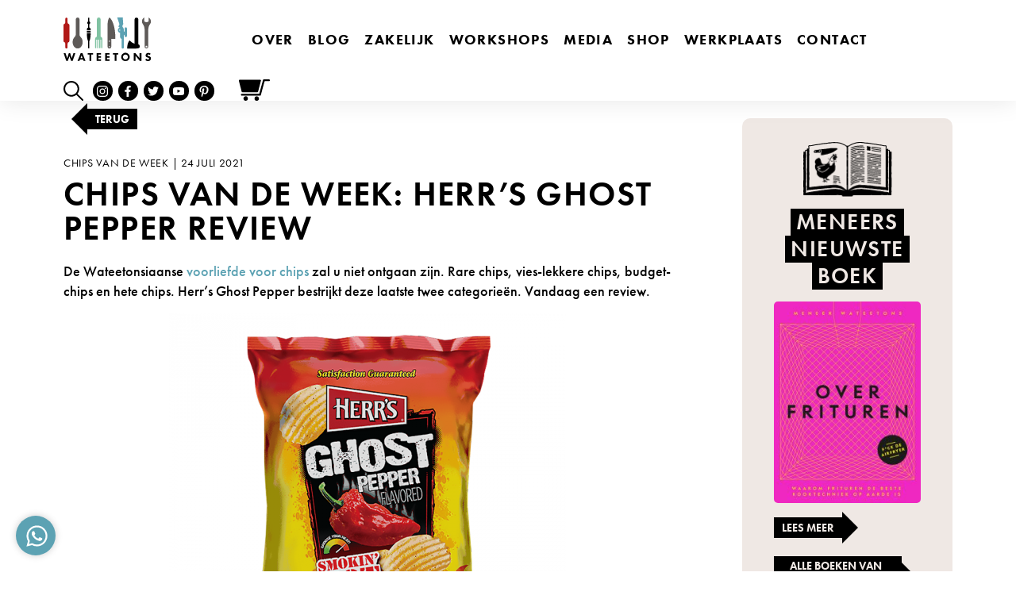

--- FILE ---
content_type: text/html; charset=UTF-8
request_url: https://wateetons.com/2021/07/24/chips-van-de-week-herrs-ghost-pepper-review/
body_size: 186124
content:
<!--

__             _  _____ 
| |           | |/ ____|
| |  __   ____| | (___
| |  \ \ / / _` |\___ \
| |___\ V / (_| |____) |
|______\_/ \__,_|_____/

Copyright © Luuk van de Scheur
www.luukvandescheur.nl

-->
<!doctype html>
<html lang="nl-NL">
  <head>
  <meta charset="utf-8">
  <meta http-equiv="x-ua-compatible" content="ie=edge">
  <meta name="viewport" content="width=device-width, initial-scale=1, shrink-to-fit=no">
  <meta name="format-detection" content="telephone=no">
  <meta name='robots' content='index, follow, max-image-preview:large, max-snippet:-1, max-video-preview:-1' />
	<style>img:is([sizes="auto" i], [sizes^="auto," i]) { contain-intrinsic-size: 3000px 1500px }</style>
	
<!-- Google Tag Manager for WordPress by gtm4wp.com -->
<script data-cfasync="false" data-pagespeed-no-defer>
	var gtm4wp_datalayer_name = "dataLayer";
	var dataLayer = dataLayer || [];
	const gtm4wp_use_sku_instead = false;
	const gtm4wp_currency = 'EUR';
	const gtm4wp_product_per_impression = 10;
	const gtm4wp_clear_ecommerce = false;
</script>
<!-- End Google Tag Manager for WordPress by gtm4wp.com --><meta name="facebook-domain-verification" content="q4ugz5w5pyc5sok02zq3gtdverv7lq" />

<!-- Google Tag Manager -->
<script>(function(w,d,s,l,i){w[l]=w[l]||[];w[l].push({'gtm.start':
new Date().getTime(),event:'gtm.js'});var f=d.getElementsByTagName(s)[0],
j=d.createElement(s),dl=l!='dataLayer'?'&l='+l:'';j.async=true;j.src=
'https://www.googletagmanager.com/gtm.js?id='+i+dl;f.parentNode.insertBefore(j,f);
})(window,document,'script','dataLayer','GTM-5GGSMFP');</script>
<!-- End Google Tag Manager -->
	<!-- This site is optimized with the Yoast SEO plugin v24.4 - https://yoast.com/wordpress/plugins/seo/ -->
	<title>Chips van de Week: Herr&#039;s Ghost Pepper review - Wateetons</title>
	<meta name="description" content="Chipsoloog Meneer Wateetons proeft Herr&#039;s Ghost Pepper potato chips in deze review. 1 miljoen Scoville units. Hoe heet zijn deze chips echt?" />
	<link rel="canonical" href="https://wateetons.com/2021/07/24/chips-van-de-week-herrs-ghost-pepper-review/" />
	<meta property="og:locale" content="nl_NL" />
	<meta property="og:type" content="article" />
	<meta property="og:title" content="Chips van de Week: Herr&#039;s Ghost Pepper review - Wateetons" />
	<meta property="og:description" content="Chipsoloog Meneer Wateetons proeft Herr&#039;s Ghost Pepper potato chips in deze review. 1 miljoen Scoville units. Hoe heet zijn deze chips echt?" />
	<meta property="og:url" content="https://wateetons.com/2021/07/24/chips-van-de-week-herrs-ghost-pepper-review/" />
	<meta property="og:site_name" content="Wateetons" />
	<meta property="article:publisher" content="http://www.facebook.com/wateetons" />
	<meta property="article:published_time" content="2021-07-24T05:47:56+00:00" />
	<meta property="og:image" content="https://wateetons.com/wp-content/uploads/2021/09/herrs-herrs-smokin-hot-ghost-pepper-potato-chips-1-1.png" />
	<meta property="og:image:width" content="500" />
	<meta property="og:image:height" content="500" />
	<meta property="og:image:type" content="image/png" />
	<meta name="author" content="luukvdscheur" />
	<meta name="twitter:card" content="summary_large_image" />
	<meta name="twitter:creator" content="@wateetons" />
	<meta name="twitter:site" content="@wateetons" />
	<meta name="twitter:label1" content="Geschreven door" />
	<meta name="twitter:data1" content="luukvdscheur" />
	<meta name="twitter:label2" content="Geschatte leestijd" />
	<meta name="twitter:data2" content="3 minuten" />
	<script type="application/ld+json" class="yoast-schema-graph">{"@context":"https://schema.org","@graph":[{"@type":"Article","@id":"https://wateetons.com/2021/07/24/chips-van-de-week-herrs-ghost-pepper-review/#article","isPartOf":{"@id":"https://wateetons.com/2021/07/24/chips-van-de-week-herrs-ghost-pepper-review/"},"author":{"name":"luukvdscheur","@id":"https://wateetons.com/#/schema/person/94fba740c2cc33b0f9e1860b97729233"},"headline":"Chips van de Week: Herr&#8217;s Ghost Pepper review","datePublished":"2021-07-24T05:47:56+00:00","mainEntityOfPage":{"@id":"https://wateetons.com/2021/07/24/chips-van-de-week-herrs-ghost-pepper-review/"},"wordCount":648,"commentCount":1,"publisher":{"@id":"https://wateetons.com/#organization"},"image":{"@id":"https://wateetons.com/2021/07/24/chips-van-de-week-herrs-ghost-pepper-review/#primaryimage"},"thumbnailUrl":"https://wateetons.com/wp-content/uploads/2021/09/herrs-herrs-smokin-hot-ghost-pepper-potato-chips-1-1.png","keywords":["chips van de week","pittig"],"articleSection":["Chips van de week"],"inLanguage":"nl-NL","potentialAction":[{"@type":"CommentAction","name":"Comment","target":["https://wateetons.com/2021/07/24/chips-van-de-week-herrs-ghost-pepper-review/#respond"]}]},{"@type":"WebPage","@id":"https://wateetons.com/2021/07/24/chips-van-de-week-herrs-ghost-pepper-review/","url":"https://wateetons.com/2021/07/24/chips-van-de-week-herrs-ghost-pepper-review/","name":"Chips van de Week: Herr's Ghost Pepper review - Wateetons","isPartOf":{"@id":"https://wateetons.com/#website"},"primaryImageOfPage":{"@id":"https://wateetons.com/2021/07/24/chips-van-de-week-herrs-ghost-pepper-review/#primaryimage"},"image":{"@id":"https://wateetons.com/2021/07/24/chips-van-de-week-herrs-ghost-pepper-review/#primaryimage"},"thumbnailUrl":"https://wateetons.com/wp-content/uploads/2021/09/herrs-herrs-smokin-hot-ghost-pepper-potato-chips-1-1.png","datePublished":"2021-07-24T05:47:56+00:00","description":"Chipsoloog Meneer Wateetons proeft Herr's Ghost Pepper potato chips in deze review. 1 miljoen Scoville units. Hoe heet zijn deze chips echt?","breadcrumb":{"@id":"https://wateetons.com/2021/07/24/chips-van-de-week-herrs-ghost-pepper-review/#breadcrumb"},"inLanguage":"nl-NL","potentialAction":[{"@type":"ReadAction","target":["https://wateetons.com/2021/07/24/chips-van-de-week-herrs-ghost-pepper-review/"]}]},{"@type":"ImageObject","inLanguage":"nl-NL","@id":"https://wateetons.com/2021/07/24/chips-van-de-week-herrs-ghost-pepper-review/#primaryimage","url":"https://wateetons.com/wp-content/uploads/2021/09/herrs-herrs-smokin-hot-ghost-pepper-potato-chips-1-1.png","contentUrl":"https://wateetons.com/wp-content/uploads/2021/09/herrs-herrs-smokin-hot-ghost-pepper-potato-chips-1-1.png","width":500,"height":500,"caption":"herrs-smokin-hot-ghost-pepper-potato-chips"},{"@type":"BreadcrumbList","@id":"https://wateetons.com/2021/07/24/chips-van-de-week-herrs-ghost-pepper-review/#breadcrumb","itemListElement":[{"@type":"ListItem","position":1,"name":"Home","item":"https://wateetons.com/"},{"@type":"ListItem","position":2,"name":"Blog","item":"https://wateetons.com/blog/"},{"@type":"ListItem","position":3,"name":"procureur","item":"https://wateetons.com/tag/procureur/"},{"@type":"ListItem","position":4,"name":"Chips van de Week: Herr&#8217;s Ghost Pepper review"}]},{"@type":"WebSite","@id":"https://wateetons.com/#website","url":"https://wateetons.com/","name":"Wateetons","description":"Meneer Wateetons - Auteur van negen kookboeken, gepromoveerd wetenschapper, kok, columnist, docent, blogger en leider van culinaire workshops.","publisher":{"@id":"https://wateetons.com/#organization"},"potentialAction":[{"@type":"SearchAction","target":{"@type":"EntryPoint","urlTemplate":"https://wateetons.com/?s={search_term_string}"},"query-input":{"@type":"PropertyValueSpecification","valueRequired":true,"valueName":"search_term_string"}}],"inLanguage":"nl-NL"},{"@type":"Organization","@id":"https://wateetons.com/#organization","name":"Meneer Wateetons","url":"https://wateetons.com/","logo":{"@type":"ImageObject","inLanguage":"nl-NL","@id":"https://wateetons.com/#/schema/logo/image/","url":"https://wateetons.com/wp-content/uploads/2020/12/logo-wateetons-e1625600380865.jpg","contentUrl":"https://wateetons.com/wp-content/uploads/2020/12/logo-wateetons-e1625600380865.jpg","width":250,"height":126,"caption":"Meneer Wateetons"},"image":{"@id":"https://wateetons.com/#/schema/logo/image/"},"sameAs":["http://www.facebook.com/wateetons","https://x.com/wateetons","http://www.instagram.com/wateetons","https://www.youtube.com/channel/UCtA4I4oxYqFNdYoaSCO4UmQ"]},{"@type":"Person","@id":"https://wateetons.com/#/schema/person/94fba740c2cc33b0f9e1860b97729233","name":"luukvdscheur","image":{"@type":"ImageObject","inLanguage":"nl-NL","@id":"https://wateetons.com/#/schema/person/image/","url":"https://secure.gravatar.com/avatar/26ba4a2db5ab318eb17db117ac8f1b27?s=96&d=mm&r=g","contentUrl":"https://secure.gravatar.com/avatar/26ba4a2db5ab318eb17db117ac8f1b27?s=96&d=mm&r=g","caption":"luukvdscheur"}}]}</script>
	<!-- / Yoast SEO plugin. -->


<link rel='dns-prefetch' href='//www.youtube.com' />
<link rel='dns-prefetch' href='//player.vimeo.com' />
<link rel='dns-prefetch' href='//use.typekit.net' />
<link rel="alternate" type="application/rss+xml" title="Wateetons &raquo; Chips van de Week: Herr&#8217;s Ghost Pepper review reacties feed" href="https://wateetons.com/2021/07/24/chips-van-de-week-herrs-ghost-pepper-review/feed/" />
<script>
window._wpemojiSettings = {"baseUrl":"https:\/\/s.w.org\/images\/core\/emoji\/15.0.3\/72x72\/","ext":".png","svgUrl":"https:\/\/s.w.org\/images\/core\/emoji\/15.0.3\/svg\/","svgExt":".svg","source":{"concatemoji":"https:\/\/wateetons.com\/wp-includes\/js\/wp-emoji-release.min.js?ver=6.7.4"}};
/*! This file is auto-generated */
!function(i,n){var o,s,e;function c(e){try{var t={supportTests:e,timestamp:(new Date).valueOf()};sessionStorage.setItem(o,JSON.stringify(t))}catch(e){}}function p(e,t,n){e.clearRect(0,0,e.canvas.width,e.canvas.height),e.fillText(t,0,0);var t=new Uint32Array(e.getImageData(0,0,e.canvas.width,e.canvas.height).data),r=(e.clearRect(0,0,e.canvas.width,e.canvas.height),e.fillText(n,0,0),new Uint32Array(e.getImageData(0,0,e.canvas.width,e.canvas.height).data));return t.every(function(e,t){return e===r[t]})}function u(e,t,n){switch(t){case"flag":return n(e,"\ud83c\udff3\ufe0f\u200d\u26a7\ufe0f","\ud83c\udff3\ufe0f\u200b\u26a7\ufe0f")?!1:!n(e,"\ud83c\uddfa\ud83c\uddf3","\ud83c\uddfa\u200b\ud83c\uddf3")&&!n(e,"\ud83c\udff4\udb40\udc67\udb40\udc62\udb40\udc65\udb40\udc6e\udb40\udc67\udb40\udc7f","\ud83c\udff4\u200b\udb40\udc67\u200b\udb40\udc62\u200b\udb40\udc65\u200b\udb40\udc6e\u200b\udb40\udc67\u200b\udb40\udc7f");case"emoji":return!n(e,"\ud83d\udc26\u200d\u2b1b","\ud83d\udc26\u200b\u2b1b")}return!1}function f(e,t,n){var r="undefined"!=typeof WorkerGlobalScope&&self instanceof WorkerGlobalScope?new OffscreenCanvas(300,150):i.createElement("canvas"),a=r.getContext("2d",{willReadFrequently:!0}),o=(a.textBaseline="top",a.font="600 32px Arial",{});return e.forEach(function(e){o[e]=t(a,e,n)}),o}function t(e){var t=i.createElement("script");t.src=e,t.defer=!0,i.head.appendChild(t)}"undefined"!=typeof Promise&&(o="wpEmojiSettingsSupports",s=["flag","emoji"],n.supports={everything:!0,everythingExceptFlag:!0},e=new Promise(function(e){i.addEventListener("DOMContentLoaded",e,{once:!0})}),new Promise(function(t){var n=function(){try{var e=JSON.parse(sessionStorage.getItem(o));if("object"==typeof e&&"number"==typeof e.timestamp&&(new Date).valueOf()<e.timestamp+604800&&"object"==typeof e.supportTests)return e.supportTests}catch(e){}return null}();if(!n){if("undefined"!=typeof Worker&&"undefined"!=typeof OffscreenCanvas&&"undefined"!=typeof URL&&URL.createObjectURL&&"undefined"!=typeof Blob)try{var e="postMessage("+f.toString()+"("+[JSON.stringify(s),u.toString(),p.toString()].join(",")+"));",r=new Blob([e],{type:"text/javascript"}),a=new Worker(URL.createObjectURL(r),{name:"wpTestEmojiSupports"});return void(a.onmessage=function(e){c(n=e.data),a.terminate(),t(n)})}catch(e){}c(n=f(s,u,p))}t(n)}).then(function(e){for(var t in e)n.supports[t]=e[t],n.supports.everything=n.supports.everything&&n.supports[t],"flag"!==t&&(n.supports.everythingExceptFlag=n.supports.everythingExceptFlag&&n.supports[t]);n.supports.everythingExceptFlag=n.supports.everythingExceptFlag&&!n.supports.flag,n.DOMReady=!1,n.readyCallback=function(){n.DOMReady=!0}}).then(function(){return e}).then(function(){var e;n.supports.everything||(n.readyCallback(),(e=n.source||{}).concatemoji?t(e.concatemoji):e.wpemoji&&e.twemoji&&(t(e.twemoji),t(e.wpemoji)))}))}((window,document),window._wpemojiSettings);
</script>
<link rel='stylesheet' id='wc-blocks-integration-css' href='https://wateetons.com/wp-content/plugins/woocommerce-subscriptions/vendor/woocommerce/subscriptions-core/build/index.css?ver=7.9.0' media='all' />
<link rel='stylesheet' id='wprm-public-css' href='https://wateetons.com/wp-content/plugins/wp-recipe-maker/dist/public-modern.css?ver=9.8.0' media='all' />
<link rel='stylesheet' id='tribe-events-pro-mini-calendar-block-styles-css' href='https://wateetons.com/wp-content/plugins/events-calendar-pro/src/resources/css/tribe-events-pro-mini-calendar-block.min.css?ver=7.4.0' media='all' />
<style id='wp-emoji-styles-inline-css'>

	img.wp-smiley, img.emoji {
		display: inline !important;
		border: none !important;
		box-shadow: none !important;
		height: 1em !important;
		width: 1em !important;
		margin: 0 0.07em !important;
		vertical-align: -0.1em !important;
		background: none !important;
		padding: 0 !important;
	}
</style>
<link rel='stylesheet' id='wp-block-library-css' href='https://wateetons.com/wp-includes/css/dist/block-library/style.min.css?ver=6.7.4' media='all' />
<style id='global-styles-inline-css'>
:root{--wp--preset--aspect-ratio--square: 1;--wp--preset--aspect-ratio--4-3: 4/3;--wp--preset--aspect-ratio--3-4: 3/4;--wp--preset--aspect-ratio--3-2: 3/2;--wp--preset--aspect-ratio--2-3: 2/3;--wp--preset--aspect-ratio--16-9: 16/9;--wp--preset--aspect-ratio--9-16: 9/16;--wp--preset--color--black: #000000;--wp--preset--color--cyan-bluish-gray: #abb8c3;--wp--preset--color--white: #ffffff;--wp--preset--color--pale-pink: #f78da7;--wp--preset--color--vivid-red: #cf2e2e;--wp--preset--color--luminous-vivid-orange: #ff6900;--wp--preset--color--luminous-vivid-amber: #fcb900;--wp--preset--color--light-green-cyan: #7bdcb5;--wp--preset--color--vivid-green-cyan: #00d084;--wp--preset--color--pale-cyan-blue: #8ed1fc;--wp--preset--color--vivid-cyan-blue: #0693e3;--wp--preset--color--vivid-purple: #9b51e0;--wp--preset--gradient--vivid-cyan-blue-to-vivid-purple: linear-gradient(135deg,rgba(6,147,227,1) 0%,rgb(155,81,224) 100%);--wp--preset--gradient--light-green-cyan-to-vivid-green-cyan: linear-gradient(135deg,rgb(122,220,180) 0%,rgb(0,208,130) 100%);--wp--preset--gradient--luminous-vivid-amber-to-luminous-vivid-orange: linear-gradient(135deg,rgba(252,185,0,1) 0%,rgba(255,105,0,1) 100%);--wp--preset--gradient--luminous-vivid-orange-to-vivid-red: linear-gradient(135deg,rgba(255,105,0,1) 0%,rgb(207,46,46) 100%);--wp--preset--gradient--very-light-gray-to-cyan-bluish-gray: linear-gradient(135deg,rgb(238,238,238) 0%,rgb(169,184,195) 100%);--wp--preset--gradient--cool-to-warm-spectrum: linear-gradient(135deg,rgb(74,234,220) 0%,rgb(151,120,209) 20%,rgb(207,42,186) 40%,rgb(238,44,130) 60%,rgb(251,105,98) 80%,rgb(254,248,76) 100%);--wp--preset--gradient--blush-light-purple: linear-gradient(135deg,rgb(255,206,236) 0%,rgb(152,150,240) 100%);--wp--preset--gradient--blush-bordeaux: linear-gradient(135deg,rgb(254,205,165) 0%,rgb(254,45,45) 50%,rgb(107,0,62) 100%);--wp--preset--gradient--luminous-dusk: linear-gradient(135deg,rgb(255,203,112) 0%,rgb(199,81,192) 50%,rgb(65,88,208) 100%);--wp--preset--gradient--pale-ocean: linear-gradient(135deg,rgb(255,245,203) 0%,rgb(182,227,212) 50%,rgb(51,167,181) 100%);--wp--preset--gradient--electric-grass: linear-gradient(135deg,rgb(202,248,128) 0%,rgb(113,206,126) 100%);--wp--preset--gradient--midnight: linear-gradient(135deg,rgb(2,3,129) 0%,rgb(40,116,252) 100%);--wp--preset--font-size--small: 13px;--wp--preset--font-size--medium: 20px;--wp--preset--font-size--large: 36px;--wp--preset--font-size--x-large: 42px;--wp--preset--font-family--inter: "Inter", sans-serif;--wp--preset--font-family--cardo: Cardo;--wp--preset--spacing--20: 0.44rem;--wp--preset--spacing--30: 0.67rem;--wp--preset--spacing--40: 1rem;--wp--preset--spacing--50: 1.5rem;--wp--preset--spacing--60: 2.25rem;--wp--preset--spacing--70: 3.38rem;--wp--preset--spacing--80: 5.06rem;--wp--preset--shadow--natural: 6px 6px 9px rgba(0, 0, 0, 0.2);--wp--preset--shadow--deep: 12px 12px 50px rgba(0, 0, 0, 0.4);--wp--preset--shadow--sharp: 6px 6px 0px rgba(0, 0, 0, 0.2);--wp--preset--shadow--outlined: 6px 6px 0px -3px rgba(255, 255, 255, 1), 6px 6px rgba(0, 0, 0, 1);--wp--preset--shadow--crisp: 6px 6px 0px rgba(0, 0, 0, 1);}:where(body) { margin: 0; }.wp-site-blocks > .alignleft { float: left; margin-right: 2em; }.wp-site-blocks > .alignright { float: right; margin-left: 2em; }.wp-site-blocks > .aligncenter { justify-content: center; margin-left: auto; margin-right: auto; }:where(.is-layout-flex){gap: 0.5em;}:where(.is-layout-grid){gap: 0.5em;}.is-layout-flow > .alignleft{float: left;margin-inline-start: 0;margin-inline-end: 2em;}.is-layout-flow > .alignright{float: right;margin-inline-start: 2em;margin-inline-end: 0;}.is-layout-flow > .aligncenter{margin-left: auto !important;margin-right: auto !important;}.is-layout-constrained > .alignleft{float: left;margin-inline-start: 0;margin-inline-end: 2em;}.is-layout-constrained > .alignright{float: right;margin-inline-start: 2em;margin-inline-end: 0;}.is-layout-constrained > .aligncenter{margin-left: auto !important;margin-right: auto !important;}.is-layout-constrained > :where(:not(.alignleft):not(.alignright):not(.alignfull)){margin-left: auto !important;margin-right: auto !important;}body .is-layout-flex{display: flex;}.is-layout-flex{flex-wrap: wrap;align-items: center;}.is-layout-flex > :is(*, div){margin: 0;}body .is-layout-grid{display: grid;}.is-layout-grid > :is(*, div){margin: 0;}body{padding-top: 0px;padding-right: 0px;padding-bottom: 0px;padding-left: 0px;}a:where(:not(.wp-element-button)){text-decoration: underline;}:root :where(.wp-element-button, .wp-block-button__link){background-color: #32373c;border-width: 0;color: #fff;font-family: inherit;font-size: inherit;line-height: inherit;padding: calc(0.667em + 2px) calc(1.333em + 2px);text-decoration: none;}.has-black-color{color: var(--wp--preset--color--black) !important;}.has-cyan-bluish-gray-color{color: var(--wp--preset--color--cyan-bluish-gray) !important;}.has-white-color{color: var(--wp--preset--color--white) !important;}.has-pale-pink-color{color: var(--wp--preset--color--pale-pink) !important;}.has-vivid-red-color{color: var(--wp--preset--color--vivid-red) !important;}.has-luminous-vivid-orange-color{color: var(--wp--preset--color--luminous-vivid-orange) !important;}.has-luminous-vivid-amber-color{color: var(--wp--preset--color--luminous-vivid-amber) !important;}.has-light-green-cyan-color{color: var(--wp--preset--color--light-green-cyan) !important;}.has-vivid-green-cyan-color{color: var(--wp--preset--color--vivid-green-cyan) !important;}.has-pale-cyan-blue-color{color: var(--wp--preset--color--pale-cyan-blue) !important;}.has-vivid-cyan-blue-color{color: var(--wp--preset--color--vivid-cyan-blue) !important;}.has-vivid-purple-color{color: var(--wp--preset--color--vivid-purple) !important;}.has-black-background-color{background-color: var(--wp--preset--color--black) !important;}.has-cyan-bluish-gray-background-color{background-color: var(--wp--preset--color--cyan-bluish-gray) !important;}.has-white-background-color{background-color: var(--wp--preset--color--white) !important;}.has-pale-pink-background-color{background-color: var(--wp--preset--color--pale-pink) !important;}.has-vivid-red-background-color{background-color: var(--wp--preset--color--vivid-red) !important;}.has-luminous-vivid-orange-background-color{background-color: var(--wp--preset--color--luminous-vivid-orange) !important;}.has-luminous-vivid-amber-background-color{background-color: var(--wp--preset--color--luminous-vivid-amber) !important;}.has-light-green-cyan-background-color{background-color: var(--wp--preset--color--light-green-cyan) !important;}.has-vivid-green-cyan-background-color{background-color: var(--wp--preset--color--vivid-green-cyan) !important;}.has-pale-cyan-blue-background-color{background-color: var(--wp--preset--color--pale-cyan-blue) !important;}.has-vivid-cyan-blue-background-color{background-color: var(--wp--preset--color--vivid-cyan-blue) !important;}.has-vivid-purple-background-color{background-color: var(--wp--preset--color--vivid-purple) !important;}.has-black-border-color{border-color: var(--wp--preset--color--black) !important;}.has-cyan-bluish-gray-border-color{border-color: var(--wp--preset--color--cyan-bluish-gray) !important;}.has-white-border-color{border-color: var(--wp--preset--color--white) !important;}.has-pale-pink-border-color{border-color: var(--wp--preset--color--pale-pink) !important;}.has-vivid-red-border-color{border-color: var(--wp--preset--color--vivid-red) !important;}.has-luminous-vivid-orange-border-color{border-color: var(--wp--preset--color--luminous-vivid-orange) !important;}.has-luminous-vivid-amber-border-color{border-color: var(--wp--preset--color--luminous-vivid-amber) !important;}.has-light-green-cyan-border-color{border-color: var(--wp--preset--color--light-green-cyan) !important;}.has-vivid-green-cyan-border-color{border-color: var(--wp--preset--color--vivid-green-cyan) !important;}.has-pale-cyan-blue-border-color{border-color: var(--wp--preset--color--pale-cyan-blue) !important;}.has-vivid-cyan-blue-border-color{border-color: var(--wp--preset--color--vivid-cyan-blue) !important;}.has-vivid-purple-border-color{border-color: var(--wp--preset--color--vivid-purple) !important;}.has-vivid-cyan-blue-to-vivid-purple-gradient-background{background: var(--wp--preset--gradient--vivid-cyan-blue-to-vivid-purple) !important;}.has-light-green-cyan-to-vivid-green-cyan-gradient-background{background: var(--wp--preset--gradient--light-green-cyan-to-vivid-green-cyan) !important;}.has-luminous-vivid-amber-to-luminous-vivid-orange-gradient-background{background: var(--wp--preset--gradient--luminous-vivid-amber-to-luminous-vivid-orange) !important;}.has-luminous-vivid-orange-to-vivid-red-gradient-background{background: var(--wp--preset--gradient--luminous-vivid-orange-to-vivid-red) !important;}.has-very-light-gray-to-cyan-bluish-gray-gradient-background{background: var(--wp--preset--gradient--very-light-gray-to-cyan-bluish-gray) !important;}.has-cool-to-warm-spectrum-gradient-background{background: var(--wp--preset--gradient--cool-to-warm-spectrum) !important;}.has-blush-light-purple-gradient-background{background: var(--wp--preset--gradient--blush-light-purple) !important;}.has-blush-bordeaux-gradient-background{background: var(--wp--preset--gradient--blush-bordeaux) !important;}.has-luminous-dusk-gradient-background{background: var(--wp--preset--gradient--luminous-dusk) !important;}.has-pale-ocean-gradient-background{background: var(--wp--preset--gradient--pale-ocean) !important;}.has-electric-grass-gradient-background{background: var(--wp--preset--gradient--electric-grass) !important;}.has-midnight-gradient-background{background: var(--wp--preset--gradient--midnight) !important;}.has-small-font-size{font-size: var(--wp--preset--font-size--small) !important;}.has-medium-font-size{font-size: var(--wp--preset--font-size--medium) !important;}.has-large-font-size{font-size: var(--wp--preset--font-size--large) !important;}.has-x-large-font-size{font-size: var(--wp--preset--font-size--x-large) !important;}.has-inter-font-family{font-family: var(--wp--preset--font-family--inter) !important;}.has-cardo-font-family{font-family: var(--wp--preset--font-family--cardo) !important;}
:where(.wp-block-post-template.is-layout-flex){gap: 1.25em;}:where(.wp-block-post-template.is-layout-grid){gap: 1.25em;}
:where(.wp-block-columns.is-layout-flex){gap: 2em;}:where(.wp-block-columns.is-layout-grid){gap: 2em;}
:root :where(.wp-block-pullquote){font-size: 1.5em;line-height: 1.6;}
</style>
<style id='woocommerce-inline-inline-css'>
.woocommerce form .form-row .required { visibility: visible; }
</style>
<link rel='stylesheet' id='brands-styles-css' href='https://wateetons.com/wp-content/plugins/woocommerce/assets/css/brands.css?ver=9.6.3' media='all' />
<link rel='stylesheet' id='slb_core-css' href='https://wateetons.com/wp-content/plugins/simple-lightbox/client/css/app.css?ver=2.9.3' media='all' />
<link rel='stylesheet' id='dashicons-css' href='https://wateetons.com/wp-includes/css/dashicons.min.css?ver=6.7.4' media='all' />
<link rel='stylesheet' id='jquery-ui-style-css' href='https://wateetons.com/wp-content/plugins/woocommerce-extra-product-options-pro/public/assets/css/jquery-ui/jquery-ui.css?ver=6.7.4' media='all' />
<link rel='stylesheet' id='thwepo-timepicker-style-css' href='https://wateetons.com/wp-content/plugins/woocommerce-extra-product-options-pro/public/assets/js/timepicker/jquery.timepicker.css?ver=6.7.4' media='all' />
<link rel='stylesheet' id='thwepo-daterange-style-css' href='https://wateetons.com/wp-content/plugins/woocommerce-extra-product-options-pro/public/assets/js/date-range-picker/daterangepicker.css?ver=6.7.4' media='all' />
<link rel='stylesheet' id='thwepo-public-style-css' href='https://wateetons.com/wp-content/plugins/woocommerce-extra-product-options-pro/public/assets/css/thwepo-public.min.css?ver=6.7.4' media='all' />
<link rel='stylesheet' id='wp-color-picker-css' href='https://wateetons.com/wp-admin/css/color-picker.min.css?ver=6.7.4' media='all' />
<link rel='stylesheet' id='woocommerce-nyp-css' href='https://wateetons.com/wp-content/plugins/woocommerce-name-your-price/assets/css/frontend/name-your-price.min.css?ver=3.6.0' media='all' />
<link rel='stylesheet' id='sage/vendor.css-css' href='https://wateetons.com/wp-content/themes/wateetons/dist/styles/vendor_0d3dee3d.css' media='all' />
<link rel='stylesheet' id='sage/main.css-css' href='https://wateetons.com/wp-content/themes/wateetons/dist/styles/main_0d3dee3d.css' media='all' />
<link rel='stylesheet' id='adobefont_futura-css' href='https://use.typekit.net/eoi5trf.css' media='all' />
<script src="https://wateetons.com/wp-includes/js/jquery/jquery.min.js?ver=3.7.1" id="jquery-core-js"></script>
<script src="https://wateetons.com/wp-includes/js/jquery/jquery-migrate.min.js?ver=3.4.1" id="jquery-migrate-js"></script>
<script src="https://wateetons.com/wp-content/plugins/woocommerce/assets/js/jquery-blockui/jquery.blockUI.min.js?ver=2.7.0-wc.9.6.3" id="jquery-blockui-js" defer data-wp-strategy="defer"></script>
<script id="wc-add-to-cart-js-extra">
var wc_add_to_cart_params = {"ajax_url":"\/wp-admin\/admin-ajax.php","wc_ajax_url":"\/?wc-ajax=%%endpoint%%","i18n_view_cart":"Bekijk winkelwagen","cart_url":"https:\/\/wateetons.com\/winkelmand\/","is_cart":"","cart_redirect_after_add":"no"};
</script>
<script src="https://wateetons.com/wp-content/plugins/woocommerce/assets/js/frontend/add-to-cart.min.js?ver=9.6.3" id="wc-add-to-cart-js" defer data-wp-strategy="defer"></script>
<script src="https://wateetons.com/wp-content/plugins/woocommerce/assets/js/js-cookie/js.cookie.min.js?ver=2.1.4-wc.9.6.3" id="js-cookie-js" defer data-wp-strategy="defer"></script>
<script id="wc-cart-fragments-js-extra">
var wc_cart_fragments_params = {"ajax_url":"\/wp-admin\/admin-ajax.php","wc_ajax_url":"\/?wc-ajax=%%endpoint%%","cart_hash_key":"wc_cart_hash_73288bbd778e76d6c88bc4fb030b922c","fragment_name":"wc_fragments_73288bbd778e76d6c88bc4fb030b922c","request_timeout":"5000"};
</script>
<script src="https://wateetons.com/wp-content/plugins/woocommerce/assets/js/frontend/cart-fragments.min.js?ver=9.6.3" id="wc-cart-fragments-js" defer data-wp-strategy="defer"></script>
<script src="https://wateetons.com/wp-includes/js/jquery/ui/core.min.js?ver=1.13.3" id="jquery-ui-core-js"></script>
<script src="https://wateetons.com/wp-content/plugins/woocommerce-extra-product-options-pro/public/assets/js/timepicker/jquery.timepicker.min.js?ver=1.0.1" id="thwepo-timepicker-script-js"></script>
<script src="https://wateetons.com/wp-content/plugins/woocommerce-extra-product-options-pro/public/assets/js/inputmask-js/jquery.inputmask.min.js?ver=5.0.6" id="thwepo-input-mask-js"></script>
<script src="https://wateetons.com/wp-includes/js/jquery/ui/datepicker.min.js?ver=1.13.3" id="jquery-ui-datepicker-js"></script>
<script id="jquery-ui-datepicker-js-after">
jQuery(function(jQuery){jQuery.datepicker.setDefaults({"closeText":"Sluiten","currentText":"Vandaag","monthNames":["januari","februari","maart","april","mei","juni","juli","augustus","september","oktober","november","december"],"monthNamesShort":["jan","feb","mrt","apr","mei","jun","jul","aug","sep","okt","nov","dec"],"nextText":"Volgende","prevText":"Vorige","dayNames":["zondag","maandag","dinsdag","woensdag","donderdag","vrijdag","zaterdag"],"dayNamesShort":["zo","ma","di","wo","do","vr","za"],"dayNamesMin":["Z","M","D","W","D","V","Z"],"dateFormat":"d MM yy","firstDay":1,"isRTL":false});});
</script>
<script src="https://wateetons.com/wp-content/plugins/woocommerce-extra-product-options-pro/public/assets/js/jquery-ui-i18n.min.js?ver=1" id="jquery-ui-i18n-js"></script>
<link rel="https://api.w.org/" href="https://wateetons.com/wp-json/" /><link rel="alternate" title="JSON" type="application/json" href="https://wateetons.com/wp-json/wp/v2/posts/58090" /><link rel="EditURI" type="application/rsd+xml" title="RSD" href="https://wateetons.com/xmlrpc.php?rsd" />
<meta name="generator" content="WordPress 6.7.4" />
<meta name="generator" content="WooCommerce 9.6.3" />
<link rel='shortlink' href='https://wateetons.com/?p=58090' />
<link rel="alternate" title="oEmbed (JSON)" type="application/json+oembed" href="https://wateetons.com/wp-json/oembed/1.0/embed?url=https%3A%2F%2Fwateetons.com%2F2021%2F07%2F24%2Fchips-van-de-week-herrs-ghost-pepper-review%2F" />
<link rel="alternate" title="oEmbed (XML)" type="text/xml+oembed" href="https://wateetons.com/wp-json/oembed/1.0/embed?url=https%3A%2F%2Fwateetons.com%2F2021%2F07%2F24%2Fchips-van-de-week-herrs-ghost-pepper-review%2F&#038;format=xml" />
<style type="text/css"> .tippy-box[data-theme~="wprm"] { background-color: #333333; color: #FFFFFF; } .tippy-box[data-theme~="wprm"][data-placement^="top"] > .tippy-arrow::before { border-top-color: #333333; } .tippy-box[data-theme~="wprm"][data-placement^="bottom"] > .tippy-arrow::before { border-bottom-color: #333333; } .tippy-box[data-theme~="wprm"][data-placement^="left"] > .tippy-arrow::before { border-left-color: #333333; } .tippy-box[data-theme~="wprm"][data-placement^="right"] > .tippy-arrow::before { border-right-color: #333333; } .tippy-box[data-theme~="wprm"] a { color: #FFFFFF; } .wprm-comment-rating svg { width: 18px !important; height: 18px !important; } img.wprm-comment-rating { width: 90px !important; height: 18px !important; } body { --comment-rating-star-color: #343434; } body { --wprm-popup-font-size: 16px; } body { --wprm-popup-background: #ffffff; } body { --wprm-popup-title: #000000; } body { --wprm-popup-content: #444444; } body { --wprm-popup-button-background: #444444; } body { --wprm-popup-button-text: #ffffff; }</style><style type="text/css">.wprm-glossary-term {color: #5A822B;text-decoration: underline;cursor: help;}</style><style type="text/css">.wprm-recipe-template-snippet-basic-buttons {
    font-family: inherit; /* wprm_font_family type=font */
    font-size: 0.9em; /* wprm_font_size type=font_size */
    text-align: center; /* wprm_text_align type=align */
    margin-top: 0px; /* wprm_margin_top type=size */
    margin-bottom: 10px; /* wprm_margin_bottom type=size */
}
.wprm-recipe-template-snippet-basic-buttons a  {
    margin: 5px; /* wprm_margin_button type=size */
    margin: 5px; /* wprm_margin_button type=size */
}

.wprm-recipe-template-snippet-basic-buttons a:first-child {
    margin-left: 0;
}
.wprm-recipe-template-snippet-basic-buttons a:last-child {
    margin-right: 0;
}.wprm-recipe-template-chic-wateetons {
    margin: 20px auto;
    background-color: #ffffff; /*wprm_background type=color*/
    font-family: inherit; /*wprm_main_font_family type=font*/
    font-size: 1em; /*wprm_main_font_size type=font_size*/
    line-height: 1.5em !important; /*wprm_main_line_height type=font_size*/
    color: #333333; /*wprm_main_text type=color*/
    max-width: 950px; /*wprm_max_width type=size*/
}
.wprm-recipe-template-chic-wateetons a {
    color: #5A822B; /*wprm_link type=color*/
}
.wprm-recipe-template-chic-wateetons p, .wprm-recipe-template-chic-wateetons li {
    font-family: inherit; /*wprm_main_font_family type=font*/
    font-size: 1em !important;
    line-height: 1.5em !important; /*wprm_main_line_height type=font_size*/
}
.wprm-recipe-template-chic-wateetons li {
    margin: 0 0 0 32px !important;
    padding: 0 !important;
}
.rtl .wprm-recipe-template-chic-wateetons li {
    margin: 0 32px 0 0 !important;
}
.wprm-recipe-template-chic-wateetons ol, .wprm-recipe-template-chic-wateetons ul {
    margin: 0 !important;
    padding: 0 !important;
}
.wprm-recipe-template-chic-wateetons br {
    display: none;
}
.wprm-recipe-template-chic-wateetons .wprm-recipe-name,
.wprm-recipe-template-chic-wateetons .wprm-recipe-header {
    font-family: -apple-system, BlinkMacSystemFont, "Segoe UI", Roboto, Oxygen-Sans, Ubuntu, Cantarell, "Helvetica Neue", sans-serif; /*wprm_header_font_family type=font*/
    color: #212121; /*wprm_header_text type=color*/
    line-height: 1.3em; /*wprm_header_line_height type=font_size*/
}
.wprm-recipe-template-chic-wateetons h1,
.wprm-recipe-template-chic-wateetons h2,
.wprm-recipe-template-chic-wateetons h3,
.wprm-recipe-template-chic-wateetons h4,
.wprm-recipe-template-chic-wateetons h5,
.wprm-recipe-template-chic-wateetons h6 {
    font-family: -apple-system, BlinkMacSystemFont, "Segoe UI", Roboto, Oxygen-Sans, Ubuntu, Cantarell, "Helvetica Neue", sans-serif; /*wprm_header_font_family type=font*/
    color: #212121; /*wprm_header_text type=color*/
    line-height: 1.3em; /*wprm_header_line_height type=font_size*/
    margin: 0 !important;
    padding: 0 !important;
}
.wprm-recipe-template-chic-wateetons .wprm-recipe-header {
    margin-top: 1.2em !important;
}
.wprm-recipe-template-chic-wateetons h1 {
    font-size: 2em; /*wprm_h1_size type=font_size*/
}
.wprm-recipe-template-chic-wateetons h2 {
    font-size: 1.8em; /*wprm_h2_size type=font_size*/
}
.wprm-recipe-template-chic-wateetons h3 {
    font-size: 1.2em; /*wprm_h3_size type=font_size*/
}
.wprm-recipe-template-chic-wateetons h4 {
    font-size: 1em; /*wprm_h4_size type=font_size*/
}
.wprm-recipe-template-chic-wateetons h5 {
    font-size: 1em; /*wprm_h5_size type=font_size*/
}
.wprm-recipe-template-chic-wateetons h6 {
    font-size: 1em; /*wprm_h6_size type=font_size*/
}.wprm-recipe-template-chic-wateetons {
    font-size: 1em; /*wprm_main_font_size type=font_size*/
	border-style: solid; /*wprm_border_style type=border*/
	border-width: 1px; /*wprm_border_width type=size*/
	border-color: #E0E0E0; /*wprm_border type=color*/
    padding: 10px;
    background-color: #ffffff; /*wprm_background type=color*/
    max-width: 950px; /*wprm_max_width type=size*/
}
.wprm-recipe-template-chic-wateetons a {
    color: #5A822B; /*wprm_link type=color*/
}
.wprm-recipe-template-chic-wateetons .wprm-recipe-name {
    line-height: 1.3em;
    font-weight: bold;
}
.wprm-recipe-template-chic-wateetons .wprm-template-chic-buttons {
	clear: both;
    font-size: 0.9em;
    text-align: center;
}
.wprm-recipe-template-chic-wateetons .wprm-template-chic-buttons .wprm-recipe-icon {
    margin-right: 5px;
}
.wprm-recipe-template-chic-wateetons .wprm-recipe-header {
	margin-bottom: 0.5em !important;
}
.wprm-recipe-template-chic-wateetons .wprm-nutrition-label-container {
	font-size: 0.9em;
}
.wprm-recipe-template-chic-wateetons .wprm-call-to-action {
	border-radius: 3px;
}.wprm-recipe-template-compact-howto {
    margin: 20px auto;
    background-color: #fafafa; /* wprm_background type=color */
    font-family: -apple-system, BlinkMacSystemFont, "Segoe UI", Roboto, Oxygen-Sans, Ubuntu, Cantarell, "Helvetica Neue", sans-serif; /* wprm_main_font_family type=font */
    font-size: 0.9em; /* wprm_main_font_size type=font_size */
    line-height: 1.5em; /* wprm_main_line_height type=font_size */
    color: #333333; /* wprm_main_text type=color */
    max-width: 650px; /* wprm_max_width type=size */
}
.wprm-recipe-template-compact-howto a {
    color: #3498db; /* wprm_link type=color */
}
.wprm-recipe-template-compact-howto p, .wprm-recipe-template-compact-howto li {
    font-family: -apple-system, BlinkMacSystemFont, "Segoe UI", Roboto, Oxygen-Sans, Ubuntu, Cantarell, "Helvetica Neue", sans-serif; /* wprm_main_font_family type=font */
    font-size: 1em !important;
    line-height: 1.5em !important; /* wprm_main_line_height type=font_size */
}
.wprm-recipe-template-compact-howto li {
    margin: 0 0 0 32px !important;
    padding: 0 !important;
}
.rtl .wprm-recipe-template-compact-howto li {
    margin: 0 32px 0 0 !important;
}
.wprm-recipe-template-compact-howto ol, .wprm-recipe-template-compact-howto ul {
    margin: 0 !important;
    padding: 0 !important;
}
.wprm-recipe-template-compact-howto br {
    display: none;
}
.wprm-recipe-template-compact-howto .wprm-recipe-name,
.wprm-recipe-template-compact-howto .wprm-recipe-header {
    font-family: -apple-system, BlinkMacSystemFont, "Segoe UI", Roboto, Oxygen-Sans, Ubuntu, Cantarell, "Helvetica Neue", sans-serif; /* wprm_header_font_family type=font */
    color: #000000; /* wprm_header_text type=color */
    line-height: 1.3em; /* wprm_header_line_height type=font_size */
}
.wprm-recipe-template-compact-howto h1,
.wprm-recipe-template-compact-howto h2,
.wprm-recipe-template-compact-howto h3,
.wprm-recipe-template-compact-howto h4,
.wprm-recipe-template-compact-howto h5,
.wprm-recipe-template-compact-howto h6 {
    font-family: -apple-system, BlinkMacSystemFont, "Segoe UI", Roboto, Oxygen-Sans, Ubuntu, Cantarell, "Helvetica Neue", sans-serif; /* wprm_header_font_family type=font */
    color: #212121; /* wprm_header_text type=color */
    line-height: 1.3em; /* wprm_header_line_height type=font_size */
    margin: 0 !important;
    padding: 0 !important;
}
.wprm-recipe-template-compact-howto .wprm-recipe-header {
    margin-top: 1.2em !important;
}
.wprm-recipe-template-compact-howto h1 {
    font-size: 2em; /* wprm_h1_size type=font_size */
}
.wprm-recipe-template-compact-howto h2 {
    font-size: 1.8em; /* wprm_h2_size type=font_size */
}
.wprm-recipe-template-compact-howto h3 {
    font-size: 1.2em; /* wprm_h3_size type=font_size */
}
.wprm-recipe-template-compact-howto h4 {
    font-size: 1em; /* wprm_h4_size type=font_size */
}
.wprm-recipe-template-compact-howto h5 {
    font-size: 1em; /* wprm_h5_size type=font_size */
}
.wprm-recipe-template-compact-howto h6 {
    font-size: 1em; /* wprm_h6_size type=font_size */
}.wprm-recipe-template-compact-howto {
	border-style: solid; /* wprm_border_style type=border */
	border-width: 1px; /* wprm_border_width type=size */
	border-color: #777777; /* wprm_border type=color */
	border-radius: 0px; /* wprm_border_radius type=size */
	padding: 10px;
}.wprm-recipe-template-chic {
    margin: 20px auto;
    background-color: #fafafa; /* wprm_background type=color */
    font-family: -apple-system, BlinkMacSystemFont, "Segoe UI", Roboto, Oxygen-Sans, Ubuntu, Cantarell, "Helvetica Neue", sans-serif; /* wprm_main_font_family type=font */
    font-size: 0.9em; /* wprm_main_font_size type=font_size */
    line-height: 1.5em; /* wprm_main_line_height type=font_size */
    color: #333333; /* wprm_main_text type=color */
    max-width: 650px; /* wprm_max_width type=size */
}
.wprm-recipe-template-chic a {
    color: #3498db; /* wprm_link type=color */
}
.wprm-recipe-template-chic p, .wprm-recipe-template-chic li {
    font-family: -apple-system, BlinkMacSystemFont, "Segoe UI", Roboto, Oxygen-Sans, Ubuntu, Cantarell, "Helvetica Neue", sans-serif; /* wprm_main_font_family type=font */
    font-size: 1em !important;
    line-height: 1.5em !important; /* wprm_main_line_height type=font_size */
}
.wprm-recipe-template-chic li {
    margin: 0 0 0 32px !important;
    padding: 0 !important;
}
.rtl .wprm-recipe-template-chic li {
    margin: 0 32px 0 0 !important;
}
.wprm-recipe-template-chic ol, .wprm-recipe-template-chic ul {
    margin: 0 !important;
    padding: 0 !important;
}
.wprm-recipe-template-chic br {
    display: none;
}
.wprm-recipe-template-chic .wprm-recipe-name,
.wprm-recipe-template-chic .wprm-recipe-header {
    font-family: -apple-system, BlinkMacSystemFont, "Segoe UI", Roboto, Oxygen-Sans, Ubuntu, Cantarell, "Helvetica Neue", sans-serif; /* wprm_header_font_family type=font */
    color: #000000; /* wprm_header_text type=color */
    line-height: 1.3em; /* wprm_header_line_height type=font_size */
}
.wprm-recipe-template-chic h1,
.wprm-recipe-template-chic h2,
.wprm-recipe-template-chic h3,
.wprm-recipe-template-chic h4,
.wprm-recipe-template-chic h5,
.wprm-recipe-template-chic h6 {
    font-family: -apple-system, BlinkMacSystemFont, "Segoe UI", Roboto, Oxygen-Sans, Ubuntu, Cantarell, "Helvetica Neue", sans-serif; /* wprm_header_font_family type=font */
    color: #212121; /* wprm_header_text type=color */
    line-height: 1.3em; /* wprm_header_line_height type=font_size */
    margin: 0 !important;
    padding: 0 !important;
}
.wprm-recipe-template-chic .wprm-recipe-header {
    margin-top: 1.2em !important;
}
.wprm-recipe-template-chic h1 {
    font-size: 2em; /* wprm_h1_size type=font_size */
}
.wprm-recipe-template-chic h2 {
    font-size: 1.8em; /* wprm_h2_size type=font_size */
}
.wprm-recipe-template-chic h3 {
    font-size: 1.2em; /* wprm_h3_size type=font_size */
}
.wprm-recipe-template-chic h4 {
    font-size: 1em; /* wprm_h4_size type=font_size */
}
.wprm-recipe-template-chic h5 {
    font-size: 1em; /* wprm_h5_size type=font_size */
}
.wprm-recipe-template-chic h6 {
    font-size: 1em; /* wprm_h6_size type=font_size */
}.wprm-recipe-template-chic {
    font-size: 1em; /* wprm_main_font_size type=font_size */
	border-style: solid; /* wprm_border_style type=border */
	border-width: 1px; /* wprm_border_width type=size */
	border-color: #E0E0E0; /* wprm_border type=color */
    padding: 10px;
    background-color: #ffffff; /* wprm_background type=color */
    max-width: 950px; /* wprm_max_width type=size */
}
.wprm-recipe-template-chic a {
    color: #5A822B; /* wprm_link type=color */
}
.wprm-recipe-template-chic .wprm-recipe-name {
    line-height: 1.3em;
    font-weight: bold;
}
.wprm-recipe-template-chic .wprm-template-chic-buttons {
	clear: both;
    font-size: 0.9em;
    text-align: center;
}
.wprm-recipe-template-chic .wprm-template-chic-buttons .wprm-recipe-icon {
    margin-right: 5px;
}
.wprm-recipe-template-chic .wprm-recipe-header {
	margin-bottom: 0.5em !important;
}
.wprm-recipe-template-chic .wprm-nutrition-label-container {
	font-size: 0.9em;
}
.wprm-recipe-template-chic .wprm-call-to-action {
	border-radius: 3px;
}</style><meta name="et-api-version" content="v1"><meta name="et-api-origin" content="https://wateetons.com"><link rel="https://theeventscalendar.com/" href="https://wateetons.com/wp-json/tribe/tickets/v1/" /><meta name="tec-api-version" content="v1"><meta name="tec-api-origin" content="https://wateetons.com"><link rel="alternate" href="https://wateetons.com/wp-json/tribe/events/v1/" />
<!-- Google Tag Manager for WordPress by gtm4wp.com -->
<!-- GTM Container placement set to off -->
<script data-cfasync="false" data-pagespeed-no-defer type="text/javascript">
	var dataLayer_content = [];
	dataLayer.push( dataLayer_content );
</script>
<script>
	console.warn && console.warn("[GTM4WP] Google Tag Manager container code placement set to OFF !!!");
	console.warn && console.warn("[GTM4WP] Data layer codes are active but GTM container must be loaded using custom coding !!!");
</script>
<!-- End Google Tag Manager for WordPress by gtm4wp.com -->	<noscript><style>.woocommerce-product-gallery{ opacity: 1 !important; }</style></noscript>
	<script src="https://cdn.brevo.com/js/sdk-loader.js" async></script><script>window.Brevo = window.Brevo || [];
                        Brevo.push([
                            "init",
                        {
                            client_key:"xv9hx76csddhbulur5kihclo",email_id : "",},]);</script><noscript><style>.lazyload[data-src]{display:none !important;}</style></noscript><style>.lazyload{background-image:none !important;}.lazyload:before{background-image:none !important;}</style><style class='wp-fonts-local'>
@font-face{font-family:Inter;font-style:normal;font-weight:300 900;font-display:fallback;src:url('https://wateetons.com/wp-content/plugins/woocommerce/assets/fonts/Inter-VariableFont_slnt,wght.woff2') format('woff2');font-stretch:normal;}
@font-face{font-family:Cardo;font-style:normal;font-weight:400;font-display:fallback;src:url('https://wateetons.com/wp-content/plugins/woocommerce/assets/fonts/cardo_normal_400.woff2') format('woff2');}
</style>
<link rel="icon" href="https://wateetons.com/wp-content/uploads/2021/02/cropped-favicon-32x32.png" sizes="32x32" />
<link rel="icon" href="https://wateetons.com/wp-content/uploads/2021/02/cropped-favicon-192x192.png" sizes="192x192" />
<link rel="apple-touch-icon" href="https://wateetons.com/wp-content/uploads/2021/02/cropped-favicon-180x180.png" />
<meta name="msapplication-TileImage" content="https://wateetons.com/wp-content/uploads/2021/02/cropped-favicon-270x270.png" />
</head>
  <body data-rsssl=1 class="post-template-default single single-post postid-58090 single-format-standard wp-custom-logo theme-wateetons/resources woocommerce-no-js tribe-no-js tec-no-tickets-on-recurring tec-no-rsvp-on-recurring chips-van-de-week-herrs-ghost-pepper-review lvds app-data index-data singular-data single-data single-post-data single-post-chips-van-de-week-herrs-ghost-pepper-review-data tribe-theme-wateetonsresources">

    <a class="action skip contentarea d-none" href="#contentarea"><span>Ga naar de inhoud</span></a>
    <amp-auto-ads type="adsense" data-ad-client="ca-pub-9898665108327801"></amp-auto-ads>

<!-- Google Tag Manager (noscript) -->
<noscript><iframe src="https://www.googletagmanager.com/ns.html?id=GTM-5GGSMFP"
height="0" width="0" style="display:none;visibility:hidden"></iframe></noscript>
<!-- End Google Tag Manager (noscript) -->    <header class="header">
	<div class="container container--lg container-max-xxl">
		<div class="row">

			<div class="col-auto col-mobile-head d-flex d-xl-none align-items-center order-1 pl--25">
				<div class="nav-toggle" data-action="toggle-nav"><span class="nav-toggle__line"></span></div>
			</div>

			<div class="col-auto col-mobile-head d-flex align-items-center mx-auto mx-xl-0 order-2">
				<a href="https://wateetons.com/" class="header__logo-wrap" aria-label="logo">
					<img src="[data-uri]" width="110" height="55" alt="Wateetons" data-src="https://wateetons.com/wp-content/themes/wateetons/dist/images/logo-wateetons_4d0f4175.svg" decoding="async" class="lazyload" data-eio-rwidth="110" data-eio-rheight="55"><noscript><img src="https://wateetons.com/wp-content/themes/wateetons/dist/images/logo-wateetons_4d0f4175.svg" width="110" height="55" alt="Wateetons" data-eio="l"></noscript>
				</a>
			</div>

			<div class="col-auto col-mobile-head d-flex align-items-center order-3 order-xl-4 pr--25 pr-lg-gutter">
				<a href="#searchModal"
					data-toggle="modal"
          aria-label="Video open">
					<img src="[data-uri]" width="25" height="25" class="mr-1 lazyload" alt="Zoeken" data-src="https://wateetons.com/wp-content/themes/wateetons/dist/images/icons/loupe_0a6b0345.svg" decoding="async" data-eio-rwidth="25" data-eio-rheight="25"><noscript><img src="https://wateetons.com/wp-content/themes/wateetons/dist/images/icons/loupe_0a6b0345.svg" width="25" height="25" class="mr-1" alt="Zoeken" data-eio="l"></noscript>
					<div class="sr-only">Zoekformulier openen</div>
				</a>
				<div class="d-none d-xl-block">
					<a href="https://www.instagram.com/wateetons/" class="btn--social" target="_blank" rel="noopener">
       <svg xmlns="http://www.w3.org/2000/svg" width="48" height="48" viewBox="0 0 48 48"><path fill="#FFF" fill-rule="evenodd" d="M25.86.001c4.847.006 5.742.039 8.035.143 2.555.117 4.3.523 5.826 1.116 1.578.613 2.917 1.434 4.25 2.768 1.335 1.334 2.156 2.673 2.77 4.251.592 1.527.998 3.271 1.115 5.826.116 2.56.144 3.377.144 9.895s-.028 7.335-.144 9.895c-.117 2.555-.523 4.3-1.116 5.826-.613 1.578-1.434 2.917-2.768 4.25-1.334 1.335-2.673 2.156-4.251 2.77-1.527.592-3.271.998-5.826 1.115-2.56.116-3.377.144-9.895.144s-7.335-.028-9.895-.144c-2.555-.117-4.3-.523-5.826-1.116-1.578-.613-2.917-1.434-4.25-2.768-1.335-1.334-2.156-2.673-2.769-4.251-.593-1.527-1-3.271-1.116-5.826C.04 31.602.007 30.707.001 25.86v-3.72c.006-4.847.039-5.742.143-8.035.117-2.555.523-4.3 1.116-5.826.613-1.578 1.434-2.917 2.768-4.25C5.362 2.693 6.701 1.872 8.28 1.26c1.526-.593 3.27-1 5.825-1.116 2.23-.101 3.137-.135 7.64-.142L22.14 0h3.72zm-.342 4.324h-3.036c-5.032.004-5.865.034-8.18.14-2.34.106-3.61.497-4.457.826-1.12.435-1.92.955-2.76 1.795-.839.84-1.359 1.64-1.794 2.76-.33.845-.72 2.116-.827 4.456-.105 2.315-.135 3.148-.14 8.18v3.036c.005 5.032.035 5.865.14 8.18.107 2.34.498 3.61.827 4.457.435 1.12.955 1.92 1.795 2.76.84.839 1.64 1.359 2.76 1.794.845.33 2.116.72 4.456.827 2.315.105 3.147.135 8.18.14h3.036c5.033-.005 5.865-.035 8.18-.14 2.34-.107 3.61-.498 4.457-.827 1.12-.435 1.92-.955 2.76-1.795.839-.84 1.359-1.64 1.794-2.76.33-.845.72-2.116.827-4.456.105-2.315.135-3.148.14-8.18v-3.036c-.005-5.032-.035-5.865-.14-8.18-.107-2.34-.498-3.61-.827-4.457-.435-1.12-.955-1.92-1.795-2.76-.84-.839-1.64-1.359-2.76-1.794-.845-.33-2.116-.72-4.456-.827-2.315-.105-3.148-.135-8.18-.14zM24 11.675c6.807 0 12.324 5.518 12.324 12.325 0 6.807-5.517 12.324-12.324 12.324-6.807 0-12.324-5.517-12.324-12.324 0-6.807 5.517-12.324 12.324-12.324zM24 16a8 8 0 100 16 8 8 0 000-16zm12.811-7.691a2.88 2.88 0 110 5.76 2.88 2.88 0 010-5.76z"/></svg>     </a>
       <a href="https://www.facebook.com/wateetons" class="btn--social" target="_blank" rel="noopener">
       <svg width="275" height="512" xmlns="http://www.w3.org/2000/svg" viewBox="0 0 275 512"><path fill="#fff" d="M255.744 285.825l14.105-91.961h-88.233v-59.677c0-25.159 12.325-49.682 51.845-49.682h40.116V6.214S237.17 0 202.364 0C129.694 0 82.199 44.042 82.199 123.775v70.089H1.422v91.961h80.777v222.31A320.565 320.565 0 00131.908 512c16.91 0 33.51-1.324 49.708-3.865v-222.31h74.128z"/></svg>     </a>
       <a href="https://twitter.com/wateetons" class="btn--social" target="_blank" rel="noopener">
       <svg xmlns="http://www.w3.org/2000/svg" width="38" height="32" viewBox="0 0 38 32"><path fill="#FFF" fill-rule="evenodd" d="M36.76.669a15.152 15.152 0 01-4.883 1.909A7.576 7.576 0 0026.269.091c-4.24 0-7.681 3.528-7.681 7.879 0 .618.066 1.218.198 1.795C12.4 9.436 6.739 6.302 2.947 1.53a8.018 8.018 0 00-1.04 3.965c0 2.732 1.356 5.145 3.419 6.558a7.544 7.544 0 01-3.483-.983v.097c0 3.819 2.649 7.004 6.167 7.726a7.362 7.362 0 01-2.025.277 7.41 7.41 0 01-1.446-.14c.978 3.129 3.814 5.408 7.177 5.469a15.169 15.169 0 01-9.543 3.375c-.62 0-1.233-.036-1.833-.108a21.389 21.389 0 0011.779 3.537c14.135 0 21.862-12.005 21.862-22.417 0-.343-.006-.686-.019-1.022a15.763 15.763 0 003.831-4.078 14.989 14.989 0 01-4.412 1.24A7.865 7.865 0 0036.76.669"/></svg>     </a>
       <a href="https://www.youtube.com/channel/UCtA4I4oxYqFNdYoaSCO4UmQ" class="btn--social" target="_blank" rel="noopener">
       <svg xmlns="http://www.w3.org/2000/svg" width="48" height="34" viewBox="0 0 48 34"><path fill="#FFF" fill-rule="evenodd" d="M19.044 23.27l-.002-13.582 12.97 6.814-12.968 6.768zM47.52 7.334s-.47-3.33-1.908-4.798C43.786.61 41.74.601 40.803.49 34.086 0 24.011 0 24.011 0h-.021S13.913 0 7.197.49c-.939.11-2.984.12-4.81 2.045C.947 4.003.48 7.334.48 7.334S0 11.247 0 15.158v3.668c0 3.912.48 7.823.48 7.823s.468 3.331 1.906 4.798c1.827 1.926 4.226 1.866 5.294 2.067C11.52 33.885 24 34 24 34s10.086-.015 16.803-.505c.938-.113 2.983-.122 4.809-2.048 1.438-1.467 1.908-4.798 1.908-4.798s.48-3.91.48-7.823v-3.668c0-3.911-.48-7.824-.48-7.824z"/></svg>     </a>
       <a href="https://nl.pinterest.com/wateetons/" class="btn--social" target="_blank" rel="noopener">
       <svg width="48" height="60" xmlns="http://www.w3.org/2000/svg" viewBox="0 0 48 60"><path stroke="null" fill="#fff" d="M28.81 45.681c11.41 0 19.15-10.618 19.15-24.832C47.96 10.104 39.042.092 25.492.092 8.629.092.125 12.435.125 22.727c0 6.232 2.31 11.776 7.269 13.843.812.338 1.54.01 1.777-.907.162-.636.553-2.24.723-2.908.238-.91.146-1.227-.51-2.02-1.429-1.723-2.34-3.95-2.34-7.106 0-9.156 6.707-17.353 17.474-17.353 9.528 0 14.767 5.944 14.767 13.885 0 10.447-4.528 19.265-11.253 19.265-3.714 0-6.491-3.135-5.602-6.98 1.065-4.59 3.134-9.545 3.134-12.858 0-2.964-1.56-5.44-4.788-5.44-3.796 0-6.845 4.01-6.845 9.38 0 3.42 1.134 5.733 1.134 5.733s-3.885 16.802-4.567 19.744c-.619 2.678-.711 5.622-.624 8.11.26 2.233 2.422 4.05 4.297 1.602 1.319-2.152 2.737-4.87 3.47-7.592.438-1.612 2.498-9.96 2.498-9.96 1.235 2.402 4.839 4.516 8.67 4.516z"/></svg>     </a>
  				</div>
									<a href="https://wateetons.com/winkelmand/" class="position-relative ml-md-3 cart-icon">
						<svg xmlns="http://www.w3.org/2000/svg" width="39.381" height="27.019" viewBox="0 0 39.381 27.019"><g data-name="Group 153"><path data-name="Path 473" d="M.936.53C9.518.444 18.08.509 26.663.488a1.222 1.222 0 011.235 1.647c-1.172 4.4-2.276 8.8-3.469 13.2a1.261 1.261 0 01-1.429.889H4.794a1.29 1.29 0 01-1.409-1C2.258 10.911 1.196 6.555.09 2.242-.17 1.571.134.596.936.53z"/><path data-name="Path 474" d="M9.152 26.966a2.813 2.813 0 01-1.387-5.44 2.8 2.8 0 013.619 2.037 2.855 2.855 0 01-2.232 3.403z"/><path data-name="Path 475" d="M22.63 27.009a2.856 2.856 0 01-2.774-3.229 2.812 2.812 0 015.591.258 2.847 2.847 0 01-2.817 2.971z"/><path data-name="Path 476" d="M38.627 2.279c-1.971.216-3.988-.044-5.96.131-1.6 5.7-3.143 11.4-4.7 17.121a1.333 1.333 0 01-1.45 1.083c-7.631-.021-15.238.023-22.867-.021a1.184 1.184 0 01-.043-2.363c7.413-.065 14.824.044 22.237-.042 1.69-5.744 3.143-11.575 4.79-17.339A1.1 1.1 0 0131.74.026c2.231-.021 4.465-.044 6.7 0a1.178 1.178 0 01.187 2.253z"/></g></svg>						          	<span id="counter" class=""></span>
					</a>
							</div>

			<div class="col-xl-auto mx-auto order-lg-3">
				<nav class="nav__wrapper">
											<div class="menu-hoofdmenu-container"><ul id="menu-hoofdmenu" class="nav"><li id="menu-item-35007" class="menu-item menu-item-type-post_type menu-item-object-page menu-item-35007 nav__item"><a href="https://wateetons.com/over-wateetons/" class="nav__anchor">Over</a></li>
<li id="menu-item-312" class="menu-item menu-item-type-post_type menu-item-object-page current_page_parent menu-item-312 nav__item"><a href="https://wateetons.com/blog/" class="nav__anchor">Blog</a></li>
<li id="menu-item-314" class="menu-item menu-item-type-post_type menu-item-object-page menu-item-has-children menu-item-314 nav__item nav__item--has-children"><a href="https://wateetons.com/zakelijk/" class="nav__anchor nav__anchor--has-caret">Zakelijk</a><span class="nav__caret"></span>
<ul class="sub-menu nav__dropdown">
	<li id="menu-item-51163" class="menu-item menu-item-type-post_type menu-item-object-page menu-item-51163 nav__item nav__item--sub depth-1"><a href="https://wateetons.com/een-wateetons-workshop-als-bedrijfsuitje/" class="nav__anchor">Bedrijfsuitje</a></li>
	<li id="menu-item-51160" class="menu-item menu-item-type-post_type menu-item-object-page menu-item-51160 nav__item nav__item--sub depth-1"><a href="https://wateetons.com/onderwijs/" class="nav__anchor">Onderwijs</a></li>
	<li id="menu-item-51164" class="menu-item menu-item-type-post_type menu-item-object-page menu-item-51164 nav__item nav__item--sub depth-1"><a href="https://wateetons.com/boek-een-prive-wateetons-workshop/" class="nav__anchor">Privé workshop</a></li>
	<li id="menu-item-51156" class="menu-item menu-item-type-post_type menu-item-object-page menu-item-51156 nav__item nav__item--sub depth-1"><a href="https://wateetons.com/versterk-je-merk-met-meneer-wateetons/" class="nav__anchor">Samenwerken</a></li>
	<li id="menu-item-51159" class="menu-item menu-item-type-post_type menu-item-object-page menu-item-51159 nav__item nav__item--sub depth-1"><a href="https://wateetons.com/schrijfwerk/" class="nav__anchor">Schrijven</a></li>
	<li id="menu-item-51161" class="menu-item menu-item-type-post_type menu-item-object-page menu-item-51161 nav__item nav__item--sub depth-1"><a href="https://wateetons.com/hosting-van-events/" class="nav__anchor">Presenteren</a></li>
</ul>
</li>
<li id="menu-item-52608" class="menu-item menu-item-type-custom menu-item-object-custom menu-item-has-children menu-item-52608 nav__item nav__item--has-children"><a class="nav__anchor nav__anchor--has-caret">Workshops</a><span class="nav__caret"></span>
<ul class="sub-menu nav__dropdown">
	<li id="menu-item-52607" class="menu-item menu-item-type-custom menu-item-object-custom menu-item-52607 nav__item nav__item--sub depth-1"><a href="https://wateetons.com/alle-wateetons-workshops/" class="nav__anchor">Overzicht workshop aanbod</a></li>
	<li id="menu-item-51165" class="menu-item menu-item-type-custom menu-item-object-custom menu-item-51165 nav__item nav__item--sub depth-1"><a href="https://wateetons.com/agenda" class="nav__anchor">Agenda</a></li>
	<li id="menu-item-68232" class="menu-item menu-item-type-custom menu-item-object-custom menu-item-has-children menu-item-68232 nav__item nav__item--sub depth-1 nav__item--has-children"><a href="https://wateetons.com/shop/online-cursus/" class="nav__anchor nav__anchor--has-caret">Online cursussen</a><span class="nav__caret"></span>
	<ul class="sub-menu nav__dropdown nav__dropdown--sub">
		<li id="menu-item-69555" class="menu-item menu-item-type-custom menu-item-object-custom menu-item-69555 nav__item nav__item--sub depth-2"><a href="https://wateetons.com/shop/online-cursus/vlees/" class="nav__anchor">vlees</a></li>
		<li id="menu-item-72805" class="menu-item menu-item-type-custom menu-item-object-custom menu-item-72805 nav__item nav__item--sub depth-2"><a href="https://wateetons.com/shop/online-cursus/worst/" class="nav__anchor">worst</a></li>
		<li id="menu-item-69556" class="menu-item menu-item-type-custom menu-item-object-custom menu-item-69556 nav__item nav__item--sub depth-2"><a href="https://wateetons.com/shop/online-cursus/fermenteren/" class="nav__anchor">fermenteren</a></li>
		<li id="menu-item-69557" class="menu-item menu-item-type-custom menu-item-object-custom menu-item-69557 nav__item nav__item--sub depth-2"><a href="https://wateetons.com/shop/online-cursus/drank/" class="nav__anchor">drank</a></li>
		<li id="menu-item-69558" class="menu-item menu-item-type-custom menu-item-object-custom menu-item-69558 nav__item nav__item--sub depth-2"><a href="https://wateetons.com/shop/online-cursus/vegan/" class="nav__anchor">vegan</a></li>
		<li id="menu-item-72806" class="menu-item menu-item-type-custom menu-item-object-custom menu-item-72806 nav__item nav__item--sub depth-2"><a href="https://wateetons.com/shop/online-cursus/conserveren/" class="nav__anchor">conserveren</a></li>
		<li id="menu-item-104672" class="menu-item menu-item-type-custom menu-item-object-custom menu-item-104672 nav__item nav__item--sub depth-2"><a href="https://wateetons.com/shop/online-cursus/kooktechnieken/" class="nav__anchor">kooktechnieken</a></li>
		<li id="menu-item-74003" class="menu-item menu-item-type-custom menu-item-object-custom menu-item-74003 nav__item nav__item--sub depth-2"><a href="https://wateetons.com/shop/online-cursus/snacks/" class="nav__anchor">snacks</a></li>
		<li id="menu-item-111191" class="menu-item menu-item-type-custom menu-item-object-custom menu-item-111191 nav__item nav__item--sub depth-2"><a href="https://wateetons.com/shop/cadeaubonnen/" class="nav__anchor">Een cursus cadeau geven</a></li>
		<li id="menu-item-106922" class="menu-item menu-item-type-custom menu-item-object-custom menu-item-106922 nav__item nav__item--sub depth-2"><a href="https://wateetons.com/wateetons-werkplaats/" class="nav__anchor">Toegang tot alle cursussen</a></li>
	</ul>
</li>
	<li id="menu-item-93470" class="menu-item menu-item-type-custom menu-item-object-custom menu-item-has-children menu-item-93470 nav__item nav__item--sub depth-1 nav__item--has-children"><a href="https://wateetons.com/alle-wateetons-workshops/https://wateetons.com/alle-wateetons-workshops/#meerdaagse" class="nav__anchor nav__anchor--has-caret">Meerdaagse cursussen</a><span class="nav__caret"></span>
	<ul class="sub-menu nav__dropdown nav__dropdown--sub">
		<li id="menu-item-95791" class="menu-item menu-item-type-custom menu-item-object-custom menu-item-95791 nav__item nav__item--sub depth-2"><a href="https://wateetons.com/driedaagse-cursus-groente-bereiden/" class="nav__anchor">Cursus groente bereiden</a></li>
		<li id="menu-item-95792" class="menu-item menu-item-type-custom menu-item-object-custom menu-item-95792 nav__item nav__item--sub depth-2"><a href="https://wateetons.com/driedaagse-cursus-fermenteren/" class="nav__anchor">Cursus fermenteren</a></li>
		<li id="menu-item-95790" class="menu-item menu-item-type-custom menu-item-object-custom menu-item-95790 nav__item nav__item--sub depth-2"><a href="https://wateetons.com/driedaagse-cursus-vlees-bereiden/" class="nav__anchor">Cursus beter vlees bereiden</a></li>
		<li id="menu-item-110052" class="menu-item menu-item-type-custom menu-item-object-custom menu-item-110052 nav__item nav__item--sub depth-2"><a href="https://wateetons.com/wateetons-wilde-weekend/" class="nav__anchor">Wateetons Wilde Weekend</a></li>
	</ul>
</li>
	<li id="menu-item-106471" class="menu-item menu-item-type-custom menu-item-object-custom menu-item-has-children menu-item-106471 nav__item nav__item--sub depth-1 nav__item--has-children"><a class="nav__anchor nav__anchor--has-caret">🌏NEW: ENGLISH online courses</a><span class="nav__caret"></span>
	<ul class="sub-menu nav__dropdown nav__dropdown--sub">
		<li id="menu-item-106927" class="menu-item menu-item-type-custom menu-item-object-custom menu-item-has-children menu-item-106927 nav__item nav__item--sub depth-2 nav__item--has-children"><a href="http://x" class="nav__anchor nav__anchor--has-caret">Fermentation</a><span class="nav__caret"></span>
		<ul class="sub-menu nav__dropdown nav__dropdown--sub">
			<li id="menu-item-107268" class="menu-item menu-item-type-custom menu-item-object-custom menu-item-107268 nav__item nav__item--sub depth-3"><a href="https://startercultures.eu/fermentation-fundamentals-introduction-to-fermentation/" class="nav__anchor">Fermentation 101</a></li>
			<li id="menu-item-107269" class="menu-item menu-item-type-custom menu-item-object-custom menu-item-107269 nav__item nav__item--sub depth-3"><a href="https://startercultures.eu/how-to-make-tempeh-2/" class="nav__anchor">Tempeh</a></li>
			<li id="menu-item-108112" class="menu-item menu-item-type-custom menu-item-object-custom menu-item-108112 nav__item nav__item--sub depth-3"><a href="https://startercultures.eu/how-to-make-kombucha-2/" class="nav__anchor">Kombucha</a></li>
			<li id="menu-item-108113" class="menu-item menu-item-type-custom menu-item-object-custom menu-item-108113 nav__item nav__item--sub depth-3"><a href="https://startercultures.eu/how-to-ferment-vegetables-2/" class="nav__anchor">Vegetable fermentation</a></li>
			<li id="menu-item-108114" class="menu-item menu-item-type-custom menu-item-object-custom menu-item-108114 nav__item nav__item--sub depth-3"><a href="https://startercultures.eu/how-to-make-miso-2/" class="nav__anchor">Miso</a></li>
			<li id="menu-item-108115" class="menu-item menu-item-type-custom menu-item-object-custom menu-item-108115 nav__item nav__item--sub depth-3"><a href="https://startercultures.eu/how-to-make-yoghurt-and-other-fermented-dairy-2/" class="nav__anchor">Yoghurt</a></li>
			<li id="menu-item-109438" class="menu-item menu-item-type-custom menu-item-object-custom menu-item-109438 nav__item nav__item--sub depth-3"><a href="https://startercultures.eu/product/fermenting/online-course-how-to-make-milk-kefir-at-home/" class="nav__anchor">Milk kefir</a></li>
			<li id="menu-item-108857" class="menu-item menu-item-type-custom menu-item-object-custom menu-item-108857 nav__item nav__item--sub depth-3"><a href="https://startercultures.eu/product/fermenting/online-course-how-to-make-mustard-at-home/" class="nav__anchor">Mustard</a></li>
			<li id="menu-item-106923" class="menu-item menu-item-type-custom menu-item-object-custom menu-item-106923 nav__item nav__item--sub depth-3"><a href="https://startercultures.eu/product/workshops-2/online-workshops-fermentation/online-workshop-how-to-make-kimchi-and-ferment-other-vegetables/" class="nav__anchor">Kimchi and fermented vegetables</a></li>
			<li id="menu-item-106926" class="menu-item menu-item-type-custom menu-item-object-custom menu-item-106926 nav__item nav__item--sub depth-3"><a href="https://startercultures.eu/product/vegan-main/vegan-dairy/online-english-subtitled-vegan-cheese-workshop/" class="nav__anchor">Vegan cheese</a></li>
			<li id="menu-item-108116" class="menu-item menu-item-type-custom menu-item-object-custom menu-item-108116 nav__item nav__item--sub depth-3"><a href="https://startercultures.eu/product/sausages-and-charcuterie/online-english-spoken-dried-sausage-making-workshop/" class="nav__anchor">Dry cured sausages</a></li>
			<li id="menu-item-106930" class="menu-item menu-item-type-custom menu-item-object-custom menu-item-106930 nav__item nav__item--sub depth-3"><a href="https://startercultures.eu/product/workshops-2/online-course-making-vegetable-charcuterie/" class="nav__anchor">Vegetable charcuterie (vegan)</a></li>
			<li id="menu-item-108117" class="menu-item menu-item-type-custom menu-item-object-custom menu-item-108117 nav__item nav__item--sub depth-3"><a href="https://startercultures.eu/product/workshops-2/online-cursus-frisdranken-maken/" class="nav__anchor">Fermented soft drinks</a></li>
			<li id="menu-item-108118" class="menu-item menu-item-type-custom menu-item-object-custom menu-item-108118 nav__item nav__item--sub depth-3"><a href="https://startercultures.eu/product/fermenting/online-course-how-to-make-fish-sauce-and-garum-at-home/" class="nav__anchor">Fish sauce and garum</a></li>
			<li id="menu-item-108119" class="menu-item menu-item-type-custom menu-item-object-custom menu-item-108119 nav__item nav__item--sub depth-3"><a href="https://startercultures.eu/product/fermenting/online-course-how-to-make-natto-at-home/" class="nav__anchor">Natto workshop</a></li>
			<li id="menu-item-108854" class="menu-item menu-item-type-custom menu-item-object-custom menu-item-108854 nav__item nav__item--sub depth-3"><a href="https://startercultures.eu/product/fermenting/online-course-how-to-make-water-kefir-at-home/" class="nav__anchor">Water kefir</a></li>
			<li id="menu-item-108961" class="menu-item menu-item-type-custom menu-item-object-custom menu-item-108961 nav__item nav__item--sub depth-3"><a href="https://startercultures.eu/product/fermentation/dairy/cheese/online-course-how-to-make-mozzarella-at-home/" class="nav__anchor">Mozzarella</a></li>
			<li id="menu-item-109237" class="menu-item menu-item-type-custom menu-item-object-custom menu-item-109237 nav__item nav__item--sub depth-3"><a href="https://startercultures.eu/product/fermenting/online-course-how-to-make-vinegar/" class="nav__anchor">Vinegar</a></li>
		</ul>
</li>
		<li id="menu-item-106928" class="menu-item menu-item-type-custom menu-item-object-custom menu-item-has-children menu-item-106928 nav__item nav__item--sub depth-2 nav__item--has-children"><a href="http://x" class="nav__anchor nav__anchor--has-caret">Meat</a><span class="nav__caret"></span>
		<ul class="sub-menu nav__dropdown nav__dropdown--sub">
			<li id="menu-item-106929" class="menu-item menu-item-type-custom menu-item-object-custom menu-item-106929 nav__item nav__item--sub depth-3"><a href="https://startercultures.eu/product/sausages-and-charcuterie/online-english-spoken-dried-sausage-making-workshop/" class="nav__anchor">Dry cured sausages</a></li>
			<li id="menu-item-108120" class="menu-item menu-item-type-custom menu-item-object-custom menu-item-108120 nav__item nav__item--sub depth-3"><a href="https://startercultures.eu/product/sausages-and-charcuterie/online-sausage-making-workshop/" class="nav__anchor">Fresh sausages</a></li>
			<li id="menu-item-108121" class="menu-item menu-item-type-custom menu-item-object-custom menu-item-108121 nav__item nav__item--sub depth-3"><a href="https://startercultures.eu/product/sausages-and-charcuterie/online-english-spoken-dry-cured-charcuterie-workshop/" class="nav__anchor">Charcuterie</a></li>
			<li id="menu-item-108122" class="menu-item menu-item-type-custom menu-item-object-custom menu-item-108122 nav__item nav__item--sub depth-3"><a href="https://startercultures.eu/product/workshops-2/online-course-how-to-make-nduja-at-home/" class="nav__anchor">&#8216;Nduja</a></li>
		</ul>
</li>
		<li id="menu-item-108123" class="menu-item menu-item-type-custom menu-item-object-custom menu-item-has-children menu-item-108123 nav__item nav__item--sub depth-2 nav__item--has-children"><a href="http://x" class="nav__anchor nav__anchor--has-caret">Vegan</a><span class="nav__caret"></span>
		<ul class="sub-menu nav__dropdown nav__dropdown--sub">
			<li id="menu-item-108124" class="menu-item menu-item-type-custom menu-item-object-custom menu-item-108124 nav__item nav__item--sub depth-3"><a href="https://startercultures.eu/fermentation-fundamentals-introduction-to-fermentation/" class="nav__anchor">Fermentation 101</a></li>
			<li id="menu-item-108126" class="menu-item menu-item-type-custom menu-item-object-custom menu-item-108126 nav__item nav__item--sub depth-3"><a href="https://startercultures.eu/how-to-make-tempeh-2/" class="nav__anchor">Tempeh</a></li>
			<li id="menu-item-108128" class="menu-item menu-item-type-custom menu-item-object-custom menu-item-108128 nav__item nav__item--sub depth-3"><a href="https://startercultures.eu/how-to-make-kombucha-2/" class="nav__anchor">Kombucha</a></li>
			<li id="menu-item-108125" class="menu-item menu-item-type-custom menu-item-object-custom menu-item-108125 nav__item nav__item--sub depth-3"><a href="https://startercultures.eu/how-to-ferment-vegetables-2/" class="nav__anchor">Vegetable fermentation</a></li>
			<li id="menu-item-108127" class="menu-item menu-item-type-custom menu-item-object-custom menu-item-108127 nav__item nav__item--sub depth-3"><a href="https://startercultures.eu/how-to-make-miso-2/" class="nav__anchor">Miso</a></li>
			<li id="menu-item-108129" class="menu-item menu-item-type-custom menu-item-object-custom menu-item-108129 nav__item nav__item--sub depth-3"><a href="https://startercultures.eu/how-to-make-yoghurt-and-other-fermented-dairy-2/" class="nav__anchor">Yoghurt</a></li>
			<li id="menu-item-106931" class="menu-item menu-item-type-custom menu-item-object-custom menu-item-106931 nav__item nav__item--sub depth-3"><a href="https://startercultures.eu/product/workshops-2/online-cursus-frisdranken-maken/" class="nav__anchor">Fermented soda&#8217;s</a></li>
			<li id="menu-item-109062" class="menu-item menu-item-type-custom menu-item-object-custom menu-item-109062 nav__item nav__item--sub depth-3"><a href="https://startercultures.eu/product/workshops-2/online-course-making-vegetable-charcuterie/" class="nav__anchor">Vegetable charcuterie</a></li>
			<li id="menu-item-108856" class="menu-item menu-item-type-custom menu-item-object-custom menu-item-108856 nav__item nav__item--sub depth-3"><a href="https://startercultures.eu/product/fermenting/online-course-how-to-make-mustard-at-home/" class="nav__anchor">Mustard</a></li>
			<li id="menu-item-108130" class="menu-item menu-item-type-custom menu-item-object-custom menu-item-108130 nav__item nav__item--sub depth-3"><a href="https://startercultures.eu/product/workshops-2/online-workshops-fermentation/online-workshop-how-to-make-kimchi-and-ferment-other-vegetables/" class="nav__anchor">Kimchi</a></li>
			<li id="menu-item-108131" class="menu-item menu-item-type-custom menu-item-object-custom menu-item-108131 nav__item nav__item--sub depth-3"><a href="https://startercultures.eu/product/vegan-main/vegan-dairy/online-english-subtitled-vegan-cheese-workshop/" class="nav__anchor">Vegan cheese</a></li>
			<li id="menu-item-108132" class="menu-item menu-item-type-custom menu-item-object-custom menu-item-108132 nav__item nav__item--sub depth-3"><a href="https://startercultures.eu/product/fermentation/dairy/vegan/online-course-how-to-make-vegan-yoghurt-at-home/" class="nav__anchor">Vegan yoghurt</a></li>
			<li id="menu-item-108133" class="menu-item menu-item-type-custom menu-item-object-custom menu-item-108133 nav__item nav__item--sub depth-3"><a href="https://startercultures.eu/product/fermenting/online-course-how-to-make-natto-at-home/" class="nav__anchor">Natto</a></li>
			<li id="menu-item-108855" class="menu-item menu-item-type-custom menu-item-object-custom menu-item-108855 nav__item nav__item--sub depth-3"><a href="https://startercultures.eu/product/fermenting/online-course-how-to-make-water-kefir-at-home/" class="nav__anchor">Water kefir</a></li>
			<li id="menu-item-109236" class="menu-item menu-item-type-custom menu-item-object-custom menu-item-109236 nav__item nav__item--sub depth-3"><a href="https://startercultures.eu/product/fermenting/online-course-how-to-make-vinegar/" class="nav__anchor">Vinegar</a></li>
		</ul>
</li>
	</ul>
</li>
	<li id="menu-item-51162" class="menu-item menu-item-type-post_type menu-item-object-page menu-item-51162 nav__item nav__item--sub depth-1"><a href="https://wateetons.com/een-wateetons-workshop-als-bedrijfsuitje/" class="nav__anchor">Bedrijfsuitje</a></li>
	<li id="menu-item-51158" class="menu-item menu-item-type-post_type menu-item-object-page menu-item-51158 nav__item nav__item--sub depth-1"><a href="https://wateetons.com/boek-een-prive-wateetons-workshop/" class="nav__anchor">Privé workshop</a></li>
	<li id="menu-item-51157" class="menu-item menu-item-type-post_type menu-item-object-page menu-item-51157 nav__item nav__item--sub depth-1"><a href="https://wateetons.com/wateetons-wilde-weekend/" class="nav__anchor">Wateetons Wilde Weekend</a></li>
	<li id="menu-item-51333" class="menu-item menu-item-type-post_type menu-item-object-page menu-item-51333 nav__item nav__item--sub depth-1"><a href="https://wateetons.com/workshop-faq/" class="nav__anchor">FAQ</a></li>
	<li id="menu-item-82026" class="menu-item menu-item-type-custom menu-item-object-custom menu-item-82026 nav__item nav__item--sub depth-1"><a href="https://wateetons.com/instructie-inloggen-voor-een-online-wateetons-workshop/" class="nav__anchor">Hulp inloggen online workshops</a></li>
</ul>
</li>
<li id="menu-item-313" class="menu-item menu-item-type-post_type menu-item-object-page menu-item-313 nav__item"><a href="https://wateetons.com/media/" class="nav__anchor">Media</a></li>
<li id="menu-item-52114" class="menu-item menu-item-type-custom menu-item-object-custom menu-item-has-children menu-item-52114 nav__item nav__item--has-children"><a class="nav__anchor nav__anchor--has-caret">shop</a><span class="nav__caret"></span>
<ul class="sub-menu nav__dropdown">
	<li id="menu-item-68051" class="menu-item menu-item-type-custom menu-item-object-custom menu-item-68051 nav__item nav__item--sub depth-1"><a href="https://wateetons.com/shop/boeken/" class="nav__anchor">Boeken</a></li>
	<li id="menu-item-68052" class="menu-item menu-item-type-custom menu-item-object-custom menu-item-68052 nav__item nav__item--sub depth-1"><a href="https://wateetons.com/shop/cadeaubonnen/" class="nav__anchor">Cadeaubonnen</a></li>
	<li id="menu-item-68053" class="menu-item menu-item-type-custom menu-item-object-custom menu-item-68053 nav__item nav__item--sub depth-1"><a href="https://wateetons.com/shop/wateetons-werkplaats-lidmaatschap/" class="nav__anchor">Wateetons Werkplaats lidmaatschap</a></li>
	<li id="menu-item-68054" class="menu-item menu-item-type-custom menu-item-object-custom menu-item-has-children menu-item-68054 nav__item nav__item--sub depth-1 nav__item--has-children"><a href="https://wateetons.com/shop/online-cursus/" class="nav__anchor nav__anchor--has-caret">Online cursussen</a><span class="nav__caret"></span>
	<ul class="sub-menu nav__dropdown nav__dropdown--sub">
		<li id="menu-item-69551" class="menu-item menu-item-type-custom menu-item-object-custom menu-item-69551 nav__item nav__item--sub depth-2"><a href="https://wateetons.com/shop/online-cursus/vlees/" class="nav__anchor">Vlees</a></li>
		<li id="menu-item-72804" class="menu-item menu-item-type-custom menu-item-object-custom menu-item-72804 nav__item nav__item--sub depth-2"><a href="https://wateetons.com/shop/online-cursus/worst/" class="nav__anchor">worst</a></li>
		<li id="menu-item-69553" class="menu-item menu-item-type-custom menu-item-object-custom menu-item-69553 nav__item nav__item--sub depth-2"><a href="https://wateetons.com/shop/online-cursus/fermenteren/" class="nav__anchor">fermenteren</a></li>
		<li id="menu-item-69554" class="menu-item menu-item-type-custom menu-item-object-custom menu-item-69554 nav__item nav__item--sub depth-2"><a href="https://wateetons.com/shop/online-cursus/drank/" class="nav__anchor">drank</a></li>
		<li id="menu-item-69552" class="menu-item menu-item-type-custom menu-item-object-custom menu-item-69552 nav__item nav__item--sub depth-2"><a href="https://wateetons.com/shop/online-cursus/vegan/" class="nav__anchor">vegan</a></li>
		<li id="menu-item-72801" class="menu-item menu-item-type-custom menu-item-object-custom menu-item-72801 nav__item nav__item--sub depth-2"><a href="https://wateetons.com/shop/online-cursus/conserveren/" class="nav__anchor">conserveren</a></li>
		<li id="menu-item-74002" class="menu-item menu-item-type-custom menu-item-object-custom menu-item-74002 nav__item nav__item--sub depth-2"><a href="https://wateetons.com/shop/online-cursus/snacks/" class="nav__anchor">snacks</a></li>
		<li id="menu-item-104671" class="menu-item menu-item-type-custom menu-item-object-custom menu-item-104671 nav__item nav__item--sub depth-2"><a href="https://wateetons.com/shop/online-cursus/kooktechnieken/" class="nav__anchor">Kooktechnieken</a></li>
		<li id="menu-item-111192" class="menu-item menu-item-type-custom menu-item-object-custom menu-item-111192 nav__item nav__item--sub depth-2"><a href="https://wateetons.com/shop/cadeaubonnen/" class="nav__anchor">Een cursus cadeau geven</a></li>
	</ul>
</li>
	<li id="menu-item-68234" class="menu-item menu-item-type-custom menu-item-object-custom menu-item-68234 nav__item nav__item--sub depth-1"><a target="_blank" href="https://www.startercultures.eu/nl" class="nav__anchor">Starterculturen.nl</a></li>
	<li id="menu-item-68235" class="menu-item menu-item-type-custom menu-item-object-custom menu-item-68235 nav__item nav__item--sub depth-1"><a target="_blank" href="https://startercultures.myspreadshop.nl/" class="nav__anchor">t-shirts &#038; swag</a></li>
	<li id="menu-item-84177" class="menu-item menu-item-type-custom menu-item-object-custom menu-item-84177 nav__item nav__item--sub depth-1"><a href="https://wateetons.com/mijn-account/" class="nav__anchor">Mijn account</a></li>
</ul>
</li>
<li id="menu-item-60499" class="menu-item menu-item-type-post_type menu-item-object-page menu-item-has-children menu-item-60499 nav__item nav__item--has-children"><a href="https://wateetons.com/wateetons-werkplaats/" class="nav__anchor nav__anchor--has-caret">Werkplaats</a><span class="nav__caret"></span>
<ul class="sub-menu nav__dropdown">
	<li id="menu-item-72807" class="menu-item menu-item-type-custom menu-item-object-custom menu-item-72807 nav__item nav__item--sub depth-1"><a href="https://wateetons.com/wateetons-werkplaats/" class="nav__anchor">Wat is de Wateetons Werkplaats</a></li>
	<li id="menu-item-108228" class="menu-item menu-item-type-custom menu-item-object-custom menu-item-108228 nav__item nav__item--sub depth-1"><a href="https://wateetons.com/wateetons-werkplaats/" class="nav__anchor">Lid worden Wateetons Werkplaats</a></li>
	<li id="menu-item-60587" class="menu-item menu-item-type-custom menu-item-object-custom menu-item-60587 nav__item nav__item--sub depth-1"><a target="_blank" href="https://werkplaats.wateetons.com" class="nav__anchor">Inloggen Wateetons Werkplaats</a></li>
	<li id="menu-item-84176" class="menu-item menu-item-type-custom menu-item-object-custom menu-item-84176 nav__item nav__item--sub depth-1"><a href="https://wateetons.com/mijn-account/" class="nav__anchor">Mijn account</a></li>
</ul>
</li>
<li id="menu-item-96241" class="menu-item menu-item-type-custom menu-item-object-custom menu-item-has-children menu-item-96241 nav__item nav__item--has-children"><a href="#" class="nav__anchor nav__anchor--has-caret">Contact</a><span class="nav__caret"></span>
<ul class="sub-menu nav__dropdown">
	<li id="menu-item-96240" class="menu-item menu-item-type-custom menu-item-object-custom menu-item-96240 nav__item nav__item--sub depth-1"><a href="https://wateetons.com/contact/" class="nav__anchor">Contact</a></li>
	<li id="menu-item-99484" class="menu-item menu-item-type-custom menu-item-object-custom menu-item-99484 nav__item nav__item--sub depth-1"><a href="https://wateetons.com/mijn-account/" class="nav__anchor">Mijn account</a></li>
	<li id="menu-item-96239" class="menu-item menu-item-type-custom menu-item-object-custom menu-item-96239 nav__item nav__item--sub depth-1"><a href="https://wateetons.com/algemene-voorwaarden/" class="nav__anchor">Algemene voorwaarden</a></li>
</ul>
</li>
</ul></div>
										<div class="d-xl-none py-3 mx--25">
						<h3>Contact</h3>
						<p class="fs-lg text-uppercase font-weight-light pt-1 pb-2">
														<a href="tel:31681255054" class="d-block text-black">+316 812 550 54</a>
																						<a href="meneer@wateetons.com" class="text-black">meneer@wateetons.com</a>
													</p>
						<a href="https://www.instagram.com/wateetons/" class="btn--social" target="_blank" rel="noopener">
       <svg xmlns="http://www.w3.org/2000/svg" width="48" height="48" viewBox="0 0 48 48"><path fill="#FFF" fill-rule="evenodd" d="M25.86.001c4.847.006 5.742.039 8.035.143 2.555.117 4.3.523 5.826 1.116 1.578.613 2.917 1.434 4.25 2.768 1.335 1.334 2.156 2.673 2.77 4.251.592 1.527.998 3.271 1.115 5.826.116 2.56.144 3.377.144 9.895s-.028 7.335-.144 9.895c-.117 2.555-.523 4.3-1.116 5.826-.613 1.578-1.434 2.917-2.768 4.25-1.334 1.335-2.673 2.156-4.251 2.77-1.527.592-3.271.998-5.826 1.115-2.56.116-3.377.144-9.895.144s-7.335-.028-9.895-.144c-2.555-.117-4.3-.523-5.826-1.116-1.578-.613-2.917-1.434-4.25-2.768-1.335-1.334-2.156-2.673-2.769-4.251-.593-1.527-1-3.271-1.116-5.826C.04 31.602.007 30.707.001 25.86v-3.72c.006-4.847.039-5.742.143-8.035.117-2.555.523-4.3 1.116-5.826.613-1.578 1.434-2.917 2.768-4.25C5.362 2.693 6.701 1.872 8.28 1.26c1.526-.593 3.27-1 5.825-1.116 2.23-.101 3.137-.135 7.64-.142L22.14 0h3.72zm-.342 4.324h-3.036c-5.032.004-5.865.034-8.18.14-2.34.106-3.61.497-4.457.826-1.12.435-1.92.955-2.76 1.795-.839.84-1.359 1.64-1.794 2.76-.33.845-.72 2.116-.827 4.456-.105 2.315-.135 3.148-.14 8.18v3.036c.005 5.032.035 5.865.14 8.18.107 2.34.498 3.61.827 4.457.435 1.12.955 1.92 1.795 2.76.84.839 1.64 1.359 2.76 1.794.845.33 2.116.72 4.456.827 2.315.105 3.147.135 8.18.14h3.036c5.033-.005 5.865-.035 8.18-.14 2.34-.107 3.61-.498 4.457-.827 1.12-.435 1.92-.955 2.76-1.795.839-.84 1.359-1.64 1.794-2.76.33-.845.72-2.116.827-4.456.105-2.315.135-3.148.14-8.18v-3.036c-.005-5.032-.035-5.865-.14-8.18-.107-2.34-.498-3.61-.827-4.457-.435-1.12-.955-1.92-1.795-2.76-.84-.839-1.64-1.359-2.76-1.794-.845-.33-2.116-.72-4.456-.827-2.315-.105-3.148-.135-8.18-.14zM24 11.675c6.807 0 12.324 5.518 12.324 12.325 0 6.807-5.517 12.324-12.324 12.324-6.807 0-12.324-5.517-12.324-12.324 0-6.807 5.517-12.324 12.324-12.324zM24 16a8 8 0 100 16 8 8 0 000-16zm12.811-7.691a2.88 2.88 0 110 5.76 2.88 2.88 0 010-5.76z"/></svg>     </a>
       <a href="https://www.facebook.com/wateetons" class="btn--social" target="_blank" rel="noopener">
       <svg width="275" height="512" xmlns="http://www.w3.org/2000/svg" viewBox="0 0 275 512"><path fill="#fff" d="M255.744 285.825l14.105-91.961h-88.233v-59.677c0-25.159 12.325-49.682 51.845-49.682h40.116V6.214S237.17 0 202.364 0C129.694 0 82.199 44.042 82.199 123.775v70.089H1.422v91.961h80.777v222.31A320.565 320.565 0 00131.908 512c16.91 0 33.51-1.324 49.708-3.865v-222.31h74.128z"/></svg>     </a>
       <a href="https://twitter.com/wateetons" class="btn--social" target="_blank" rel="noopener">
       <svg xmlns="http://www.w3.org/2000/svg" width="38" height="32" viewBox="0 0 38 32"><path fill="#FFF" fill-rule="evenodd" d="M36.76.669a15.152 15.152 0 01-4.883 1.909A7.576 7.576 0 0026.269.091c-4.24 0-7.681 3.528-7.681 7.879 0 .618.066 1.218.198 1.795C12.4 9.436 6.739 6.302 2.947 1.53a8.018 8.018 0 00-1.04 3.965c0 2.732 1.356 5.145 3.419 6.558a7.544 7.544 0 01-3.483-.983v.097c0 3.819 2.649 7.004 6.167 7.726a7.362 7.362 0 01-2.025.277 7.41 7.41 0 01-1.446-.14c.978 3.129 3.814 5.408 7.177 5.469a15.169 15.169 0 01-9.543 3.375c-.62 0-1.233-.036-1.833-.108a21.389 21.389 0 0011.779 3.537c14.135 0 21.862-12.005 21.862-22.417 0-.343-.006-.686-.019-1.022a15.763 15.763 0 003.831-4.078 14.989 14.989 0 01-4.412 1.24A7.865 7.865 0 0036.76.669"/></svg>     </a>
       <a href="https://www.youtube.com/channel/UCtA4I4oxYqFNdYoaSCO4UmQ" class="btn--social" target="_blank" rel="noopener">
       <svg xmlns="http://www.w3.org/2000/svg" width="48" height="34" viewBox="0 0 48 34"><path fill="#FFF" fill-rule="evenodd" d="M19.044 23.27l-.002-13.582 12.97 6.814-12.968 6.768zM47.52 7.334s-.47-3.33-1.908-4.798C43.786.61 41.74.601 40.803.49 34.086 0 24.011 0 24.011 0h-.021S13.913 0 7.197.49c-.939.11-2.984.12-4.81 2.045C.947 4.003.48 7.334.48 7.334S0 11.247 0 15.158v3.668c0 3.912.48 7.823.48 7.823s.468 3.331 1.906 4.798c1.827 1.926 4.226 1.866 5.294 2.067C11.52 33.885 24 34 24 34s10.086-.015 16.803-.505c.938-.113 2.983-.122 4.809-2.048 1.438-1.467 1.908-4.798 1.908-4.798s.48-3.91.48-7.823v-3.668c0-3.911-.48-7.824-.48-7.824z"/></svg>     </a>
       <a href="https://nl.pinterest.com/wateetons/" class="btn--social" target="_blank" rel="noopener">
       <svg width="48" height="60" xmlns="http://www.w3.org/2000/svg" viewBox="0 0 48 60"><path stroke="null" fill="#fff" d="M28.81 45.681c11.41 0 19.15-10.618 19.15-24.832C47.96 10.104 39.042.092 25.492.092 8.629.092.125 12.435.125 22.727c0 6.232 2.31 11.776 7.269 13.843.812.338 1.54.01 1.777-.907.162-.636.553-2.24.723-2.908.238-.91.146-1.227-.51-2.02-1.429-1.723-2.34-3.95-2.34-7.106 0-9.156 6.707-17.353 17.474-17.353 9.528 0 14.767 5.944 14.767 13.885 0 10.447-4.528 19.265-11.253 19.265-3.714 0-6.491-3.135-5.602-6.98 1.065-4.59 3.134-9.545 3.134-12.858 0-2.964-1.56-5.44-4.788-5.44-3.796 0-6.845 4.01-6.845 9.38 0 3.42 1.134 5.733 1.134 5.733s-3.885 16.802-4.567 19.744c-.619 2.678-.711 5.622-.624 8.11.26 2.233 2.422 4.05 4.297 1.602 1.319-2.152 2.737-4.87 3.47-7.592.438-1.612 2.498-9.96 2.498-9.96 1.235 2.402 4.839 4.516 8.67 4.516z"/></svg>     </a>
  					</div>
				</nav>
				
			</div>

		</div>
	</div>
</header>

<div class="modal fade" id="searchModal" tabindex="-1" role="dialog" aria-hidden="true" aria->
	<div class="modal-dialog modal-lg modal-dialog-centered" role="document">
		<div class="modal-content">
			<div class="modal-body">
				<h5 class="modal-title d-inline-block mb-3" id="modalLabel">Wat zijn we naar op zoek?</h5>
				<button type="button" class="close" data-dismiss="modal" aria-label="Close">
					<span aria-hidden="true">&times;</span>
				</button>
				<form id="search" class="search-form" role="search" method="get" action="https://wateetons.com/">
					<div class="input-group">
						<input id="s7-search" class="search-field form-control" type="search"
							placeholder="Zoeken.."
							value="" name="s" aria-label="Zoeken"
							title="Zoeken naar:" />
						<button type="submit" class="btn btn--primary ml-1" aria-label="Zoeken">Zoeken</button>
					</div>
				</form>				
			</div>
		</div>
	</div>
</div>
    <div id="contentarea" tabindex="-1"></div>
    <main>
              <div id="breadcrumb" class="breadcrumb_wrapper">
    <div class="container">
          </div>
  </div>
                  <div class="container">
      <div class="row pt-3">
        <div class="col-lg-9 pr-lg-8 align-contain">
          <div class="mb-n1">
            <a href="https://wateetons.com/blog/" class="btn btn--primary btn--arrow btn--arrow-left">Terug</a>
          </div>

          <span class="h6 font-weight-normal mb-1 d-block mt-3">
            Chips van de week |
            <time class="updated" datetime="2021-07-24T05:47:56+00:00">24 juli 2021</time>
          </span>

          <h1 class="mt-1 mb-2">Chips van de Week: Herr&#8217;s Ghost Pepper review</h1>

                       <div class="wysiwyg">
              <p>De Wateetonsiaanse <a href="https://wateetons.com/category/chips-van-de-week/" target="_blank" aria-label="voorliefde voor chips  (opens in a new tab)" rel="noreferrer noopener" class="ek-link">voorliefde voor chips </a>zal u niet ontgaan zijn. Rare chips, vies-lekkere chips, budget-chips en hete chips. Herr&#8217;s Ghost Pepper bestrijkt deze laatste twee categorieën. Vandaag een review.</p><div class="wp-block-image"><figure class="aligncenter size-full"><img decoding="async" src="[data-uri]" alt="" class="wp-image-39945 lazyload" data-src="https://wateetons.com/wp-content/uploads/2021/09/herrs-herrs-smokin-hot-ghost-pepper-potato-chips-1.png" data-eio-rwidth="500" data-eio-rheight="500" /><noscript><img decoding="async" src="https://wateetons.com/wp-content/uploads/2021/09/herrs-herrs-smokin-hot-ghost-pepper-potato-chips-1.png" alt="" class="wp-image-39945" data-eio="l" /></noscript></figure></div><p>Wij vonden de zak in de uitverkoopbak van de de Surinaamse toko in Amsterdam-Noord. Partijtje, ergens op de kop getikt, tegen de uiterste verkoopdatum aanschurend. In dit culinaire voorgeborchte treffen we sowieso de mooiste vondsten. Heerlijke meuk, culi-trash. Het kan Meneer Wateetons niet Duits of Oost-Europees genoeg zijn. Dumpster-diving bij de Xenos. </p><p>Een partij over de datum koeken uit Bratislava? Zijn hart springt op. Nep-Saroma die in Wit-Rusland dat de dood van dertien bejaarden op z’n naam heeft? Yes! Of: <a href="https://wateetons.com/2021/07/02/chips-van-de-week-review-herrs-fire-roasted-sweet-corn/" target="_blank" aria-label="drie zakken importchips (opens in a new tab)" rel="noreferrer noopener" class="ek-link">drie zakken importchips</a> met hun tenen over de rand van de houdbaarheid. </p><p>Touching the void.</p><h2 class="wp-block-heading">Hoe zien ze eruit?</h2><p>&#8216;Hot&#8217; schreeuwt de zak. Op de plaatjes die hij online vindt is dit inmiddels vervangen door &#8216;smokin&#8217; hot&#8217;. Misschien dat deze partij daarom weg ging. Verder veel ondersteunende vormgeving als een wijzer die op 80-90% van een generieke heetheid-schaal staat. Althans, dat vermoedt Meneer, die de wetenschapper in hem voelt protesteren. Waar is die legenda? Verder zien we een forse peper (zo&#8217;n gerimpelde, dan weet je dat het serieus is) en veel vlammen. Herr&#8217;s heeft kenmerkend Amerikaans zelfvertrouwen: &#8216; satisfaction guaranteed&#8217; en &#8216;If you like it hot you will not be dissapointed.&#8217; </p><p>De chips zelf zijn van het ribbeltype en zien er niet heet uit. Het zijn gewoon roomblanke Hollandse boerenjongens ribbelchips met een kleine groen spikkeltje. </p><h2 class="wp-block-heading">Wat zit er in Herr&#8217;s Ghost pepper flavored potato chips?</h2><p>Herr&#8217;s Ghost pepper flavored potato chips zijn gewoon aardappelchips. Ze zijn gefrituurd in een mengsel van mais-. katoenzaad- en zonnebloem olie. Als smaakmakers zien we maltodextrine, &#8216;spices&#8217; waaronder ghost pepper, dextrose, suiker, uienpoeder, knoflookpoeder, <a aria-label="Torula gist (opens in a new tab)" href="https://en.wikipedia.org/wiki/Torula" target="_blank" rel="noreferrer noopener" class="ek-link">Torula gist</a> (geeft een hartige smaak, &#8216;natuurlijke MSG&#8217; zeg maar), natuurlijke smaakstoffen (whatever dat moge zijn), citroenzuur, azijn en zout. <br>Glutenvrij. Goddank.</p><p>       </p><p class="has-white-color has-vivid-cyan-blue-background-color has-text-color has-background"><strong>Over de Ghost pepper<br></strong><br>De Ghost pepper uit India (oorspronkelijk Naga Jolokia of Bhut Jolokia genaamd) werd in 2007 door het Guinness World Records erkend als de heetste peper ter wereld, en de eerste die een miljoen Scovilles aantikte. Vier jaar later werd de titel overgenomen door de Trinidad Moruga Scorpion en vervolgens in 2013 door de Carolina Reaper. De naam Ghost-pepper is eigenlijk een vertalingsfout. </p><h2 class="wp-block-heading">De smaak</h2><p>In eerste instantie proef je vooral paprika in de verte met een randje generieke kazigheid . Daarna komt de pittigheid al vrij snel doorzetten. Het eerste kuchje verlaat de keel binnen 10 seconden. &#8220;Als je rustig door je neus blijft inademen gaat het wel&#8221; mompelt vriendin Wateetons. &#8220;Maar je tong, oei&#8221;. Ze voegt toe: &#8220;ik voel hem vooral voor in de mond zitten, meer op de tong.&#8221; Herr&#8217;s  Ghost Pepper chips zijn vooral plaatselijk heet. Eerder geteste pittige chips trekken vaak snel door naar keel of neus. </p><p>Enkele seconden later &#8220;Ik voel toch wel een licht zweetje.&#8221; </p><p>De brandende sensatie blijft enkele minuten aan waarbij uiteindelijk toch ook je lippen en mondhoeken gaan tintelen.</p><h2 class="wp-block-heading">EINDOORDEEL HERR’S GHOST PEPPER POTATO CHIPS</h2><p>Vol van smaak zijn ze weer, zoals de meeste <a href="https://wateetons.com/?s=herr%27s" target="_blank" rel="noreferrer noopener" class="ek-link">chipsvarianten van Herr’s</a>. Maar deze heeft relatief gezien wat meer pit en wat minder bijsmaakjes. Qua spice behoort hij tot de heetste chips die we tot nu toe proefden, en ver voorbij alles wat in de supermarkt verkrijgbaar is. Hij is echter duidelijk minder pittig dan de <a aria-label="Carolina Reaper chips (opens in a new tab)" href="https://wateetons.com/2021/01/25/chips-van-de-week-carolina-reaper-cheese/" target="_blank" rel="noreferrer noopener" class="ek-link">Carolina Reaper chips</a> van hetzelfde merk. Dat klopt ook wel als je <a aria-label="de stats  (opens in a new tab)" href="https://www.pepperscale.com/carolina-reaper-vs-ghost-pepper/#:~:text=The%20ghost%20pepper%20is%20so,in%20military%20grade%20pepper%20spray.&amp;text=The%20ghost%20pepper%20tips%20the,at%201%2C400%2C000%20to%202%2C200%2C000%20SHU." target="_blank" rel="noreferrer noopener" class="ek-link">de stats </a>bekijkt van beide pepers. Dat was ook een zachter chipje dat je meer opzoog, zodat de heetheid misschien langer in de mond blijft hangen. Denk overigens niet dat je als je deze chips kan hebben, je dus ook wel echter ghost pepper kunt hebben. </p><p>Lekker, pittig chipje. </p><p>Bij Meneers Surinaamse toko zijn ze inmiddels uitverkocht. Je koopt Herr&#8217;s ghost pepper potato chips <a href="https://www.candyonline.nl/herrs-smokin-hot-ghost-pepper-potato-chips-1843-gr.html" target="_blank" aria-label="vooral online (opens in a new tab)" rel="noreferrer noopener" class="ek-link">vooral online</a>. </p>            </div>
            <hr>
            <section id="comments" class="comments">
      <h6 class="h6 d-block font-weight-bold mb--15">
      Eén reactie op &ldquo;<span>Chips van de Week: Herr&#8217;s Ghost Pepper review</span>&rdquo;
    </h6>

    <ol class="comment-list">
      		<li id="comment-33108" class="comment even thread-even depth-1">
			<article id="div-comment-33108" class="comment-body">
				<footer class="comment-meta">
					<div class="comment-author vcard">
						<img alt='' src="[data-uri]"  class="avatar avatar-32 photo lazyload" height='32' width='32' decoding='async' data-src="https://secure.gravatar.com/avatar/08fc05dc82c49e55dd5b35305c0cc96e?s=32&d=mm&r=g" data-srcset="https://secure.gravatar.com/avatar/08fc05dc82c49e55dd5b35305c0cc96e?s=64&#038;d=mm&#038;r=g 2x" data-eio-rwidth="32" data-eio-rheight="32" /><noscript><img alt='' src='https://secure.gravatar.com/avatar/08fc05dc82c49e55dd5b35305c0cc96e?s=32&#038;d=mm&#038;r=g' srcset='https://secure.gravatar.com/avatar/08fc05dc82c49e55dd5b35305c0cc96e?s=64&#038;d=mm&#038;r=g 2x' class='avatar avatar-32 photo' height='32' width='32' decoding='async' data-eio="l" /></noscript>						<b class="fn">remi</b> <span class="says">schreef:</span>					</div><!-- .comment-author -->

					<div class="comment-metadata">
						<a href="https://wateetons.com/2021/07/24/chips-van-de-week-herrs-ghost-pepper-review/#comment-33108"><time datetime="2022-04-17T16:35:33+02:00">17 april 2022 om 16:35</time></a>					</div><!-- .comment-metadata -->

									</footer><!-- .comment-meta -->

				<div class="comment-content">
					<p>Ze zijn lekker, wij hebben dan de chees curls, ja ze zijn lekke scherp.<br />
Alleen de prijs van € 5,99 voor 184 gram is wel een beetje&#8230;</p>
				</div><!-- .comment-content -->

				<div class="reply"><a rel="nofollow" class="comment-reply-link" href="#comment-33108" data-commentid="33108" data-postid="58090" data-belowelement="div-comment-33108" data-respondelement="respond" data-replyto="Antwoord op remi" aria-label="Antwoord op remi">Beantwoorden</a></div>			</article><!-- .comment-body -->
		</li><!-- #comment-## -->

    </ol>

      
  
  	<div id="respond" class="comment-respond">
		<h3 id="reply-title" class="comment-reply-title">Geef een reactie <small><a rel="nofollow" id="cancel-comment-reply-link" href="/2021/07/24/chips-van-de-week-herrs-ghost-pepper-review/#respond" style="display:none;">Reactie annuleren</a></small></h3><form action="https://wateetons.com/wp-comments-post.php" method="post" id="commentform" class="comment-form"><p class="comment-notes"><span id="email-notes">Je e-mailadres wordt niet gepubliceerd.</span> <span class="required-field-message">Vereiste velden zijn gemarkeerd met <span class="required">*</span></span></p><div class="comment-form-wprm-rating" style="display: none">
	<label for="wprm-comment-rating-1439567654">Rating recept</label>	<span class="wprm-rating-stars">
		<fieldset class="wprm-comment-ratings-container" data-original-rating="0" data-current-rating="0">
			<legend>Rating recept</legend>
			<input aria-label="Geef dit recept geen waardering" name="wprm-comment-rating" value="0" type="radio" onclick="WPRecipeMaker.rating.onClick(this)" style="margin-left: -21px !important; width: 24px !important; height: 24px !important;" checked="checked"><span aria-hidden="true" style="width: 120px !important; height: 24px !important;"><svg xmlns="http://www.w3.org/2000/svg" xmlns:xlink="http://www.w3.org/1999/xlink" x="0px" y="0px" width="106.66666666667px" height="16px" viewBox="0 0 160 32">
  <defs>
    <polygon class="wprm-star-empty" id="wprm-star-empty-0" fill="none" stroke="#343434" stroke-width="2" stroke-linecap="square" stroke-miterlimit="10" points="12,2.6 15,9 21.4,9 16.7,13.9 18.6,21.4 12,17.6 5.4,21.4 7.3,13.9 2.6,9 9,9" stroke-linejoin="miter"/>
  </defs>
	<use xlink:href="#wprm-star-empty-0" x="4" y="4" />
	<use xlink:href="#wprm-star-empty-0" x="36" y="4" />
	<use xlink:href="#wprm-star-empty-0" x="68" y="4" />
	<use xlink:href="#wprm-star-empty-0" x="100" y="4" />
	<use xlink:href="#wprm-star-empty-0" x="132" y="4" />
</svg></span><br><input aria-label="Waardeer dit recept met 1 van de 5 sterren" name="wprm-comment-rating" value="1" type="radio" onclick="WPRecipeMaker.rating.onClick(this)" style="width: 24px !important; height: 24px !important;"><span aria-hidden="true" style="width: 120px !important; height: 24px !important;"><svg xmlns="http://www.w3.org/2000/svg" xmlns:xlink="http://www.w3.org/1999/xlink" x="0px" y="0px" width="106.66666666667px" height="16px" viewBox="0 0 160 32">
  <defs>
	<polygon class="wprm-star-empty" id="wprm-star-empty-1" fill="none" stroke="#343434" stroke-width="2" stroke-linecap="square" stroke-miterlimit="10" points="12,2.6 15,9 21.4,9 16.7,13.9 18.6,21.4 12,17.6 5.4,21.4 7.3,13.9 2.6,9 9,9" stroke-linejoin="miter"/>
	<path class="wprm-star-full" id="wprm-star-full-1" fill="#343434" d="M12.712,1.942l2.969,6.015l6.638,0.965c0.651,0.095,0.911,0.895,0.44,1.354l-4.804,4.682l1.134,6.612c0.111,0.649-0.57,1.143-1.152,0.837L12,19.286l-5.938,3.122C5.48,22.714,4.799,22.219,4.91,21.57l1.134-6.612l-4.804-4.682c-0.471-0.459-0.211-1.26,0.44-1.354l6.638-0.965l2.969-6.015C11.579,1.352,12.421,1.352,12.712,1.942z"/>
  </defs>
	<use xlink:href="#wprm-star-full-1" x="4" y="4" />
	<use xlink:href="#wprm-star-empty-1" x="36" y="4" />
	<use xlink:href="#wprm-star-empty-1" x="68" y="4" />
	<use xlink:href="#wprm-star-empty-1" x="100" y="4" />
	<use xlink:href="#wprm-star-empty-1" x="132" y="4" />
</svg></span><br><input aria-label="Waardeer dit recept met 2 van de 5 sterren" name="wprm-comment-rating" value="2" type="radio" onclick="WPRecipeMaker.rating.onClick(this)" style="width: 24px !important; height: 24px !important;"><span aria-hidden="true" style="width: 120px !important; height: 24px !important;"><svg xmlns="http://www.w3.org/2000/svg" xmlns:xlink="http://www.w3.org/1999/xlink" x="0px" y="0px" width="106.66666666667px" height="16px" viewBox="0 0 160 32">
  <defs>
	<polygon class="wprm-star-empty" id="wprm-star-empty-2" fill="none" stroke="#343434" stroke-width="2" stroke-linecap="square" stroke-miterlimit="10" points="12,2.6 15,9 21.4,9 16.7,13.9 18.6,21.4 12,17.6 5.4,21.4 7.3,13.9 2.6,9 9,9" stroke-linejoin="miter"/>
	<path class="wprm-star-full" id="wprm-star-full-2" fill="#343434" d="M12.712,1.942l2.969,6.015l6.638,0.965c0.651,0.095,0.911,0.895,0.44,1.354l-4.804,4.682l1.134,6.612c0.111,0.649-0.57,1.143-1.152,0.837L12,19.286l-5.938,3.122C5.48,22.714,4.799,22.219,4.91,21.57l1.134-6.612l-4.804-4.682c-0.471-0.459-0.211-1.26,0.44-1.354l6.638-0.965l2.969-6.015C11.579,1.352,12.421,1.352,12.712,1.942z"/>
  </defs>
	<use xlink:href="#wprm-star-full-2" x="4" y="4" />
	<use xlink:href="#wprm-star-full-2" x="36" y="4" />
	<use xlink:href="#wprm-star-empty-2" x="68" y="4" />
	<use xlink:href="#wprm-star-empty-2" x="100" y="4" />
	<use xlink:href="#wprm-star-empty-2" x="132" y="4" />
</svg></span><br><input aria-label="Waardeer dit recept met 3 van de 5 sterren" name="wprm-comment-rating" value="3" type="radio" onclick="WPRecipeMaker.rating.onClick(this)" style="width: 24px !important; height: 24px !important;"><span aria-hidden="true" style="width: 120px !important; height: 24px !important;"><svg xmlns="http://www.w3.org/2000/svg" xmlns:xlink="http://www.w3.org/1999/xlink" x="0px" y="0px" width="106.66666666667px" height="16px" viewBox="0 0 160 32">
  <defs>
	<polygon class="wprm-star-empty" id="wprm-star-empty-3" fill="none" stroke="#343434" stroke-width="2" stroke-linecap="square" stroke-miterlimit="10" points="12,2.6 15,9 21.4,9 16.7,13.9 18.6,21.4 12,17.6 5.4,21.4 7.3,13.9 2.6,9 9,9" stroke-linejoin="miter"/>
	<path class="wprm-star-full" id="wprm-star-full-3" fill="#343434" d="M12.712,1.942l2.969,6.015l6.638,0.965c0.651,0.095,0.911,0.895,0.44,1.354l-4.804,4.682l1.134,6.612c0.111,0.649-0.57,1.143-1.152,0.837L12,19.286l-5.938,3.122C5.48,22.714,4.799,22.219,4.91,21.57l1.134-6.612l-4.804-4.682c-0.471-0.459-0.211-1.26,0.44-1.354l6.638-0.965l2.969-6.015C11.579,1.352,12.421,1.352,12.712,1.942z"/>
  </defs>
	<use xlink:href="#wprm-star-full-3" x="4" y="4" />
	<use xlink:href="#wprm-star-full-3" x="36" y="4" />
	<use xlink:href="#wprm-star-full-3" x="68" y="4" />
	<use xlink:href="#wprm-star-empty-3" x="100" y="4" />
	<use xlink:href="#wprm-star-empty-3" x="132" y="4" />
</svg></span><br><input aria-label="Waardeer dit recept met 4 van de 5 sterren" name="wprm-comment-rating" value="4" type="radio" onclick="WPRecipeMaker.rating.onClick(this)" style="width: 24px !important; height: 24px !important;"><span aria-hidden="true" style="width: 120px !important; height: 24px !important;"><svg xmlns="http://www.w3.org/2000/svg" xmlns:xlink="http://www.w3.org/1999/xlink" x="0px" y="0px" width="106.66666666667px" height="16px" viewBox="0 0 160 32">
  <defs>
	<polygon class="wprm-star-empty" id="wprm-star-empty-4" fill="none" stroke="#343434" stroke-width="2" stroke-linecap="square" stroke-miterlimit="10" points="12,2.6 15,9 21.4,9 16.7,13.9 18.6,21.4 12,17.6 5.4,21.4 7.3,13.9 2.6,9 9,9" stroke-linejoin="miter"/>
	<path class="wprm-star-full" id="wprm-star-full-4" fill="#343434" d="M12.712,1.942l2.969,6.015l6.638,0.965c0.651,0.095,0.911,0.895,0.44,1.354l-4.804,4.682l1.134,6.612c0.111,0.649-0.57,1.143-1.152,0.837L12,19.286l-5.938,3.122C5.48,22.714,4.799,22.219,4.91,21.57l1.134-6.612l-4.804-4.682c-0.471-0.459-0.211-1.26,0.44-1.354l6.638-0.965l2.969-6.015C11.579,1.352,12.421,1.352,12.712,1.942z"/>
  </defs>
	<use xlink:href="#wprm-star-full-4" x="4" y="4" />
	<use xlink:href="#wprm-star-full-4" x="36" y="4" />
	<use xlink:href="#wprm-star-full-4" x="68" y="4" />
	<use xlink:href="#wprm-star-full-4" x="100" y="4" />
	<use xlink:href="#wprm-star-empty-4" x="132" y="4" />
</svg></span><br><input aria-label="Waardeer dit recept met 5 van de 5 sterren" name="wprm-comment-rating" value="5" type="radio" onclick="WPRecipeMaker.rating.onClick(this)" id="wprm-comment-rating-1439567654" style="width: 24px !important; height: 24px !important;"><span aria-hidden="true" style="width: 120px !important; height: 24px !important;"><svg xmlns="http://www.w3.org/2000/svg" xmlns:xlink="http://www.w3.org/1999/xlink" x="0px" y="0px" width="106.66666666667px" height="16px" viewBox="0 0 160 32">
  <defs>
	<path class="wprm-star-full" id="wprm-star-full-5" fill="#343434" d="M12.712,1.942l2.969,6.015l6.638,0.965c0.651,0.095,0.911,0.895,0.44,1.354l-4.804,4.682l1.134,6.612c0.111,0.649-0.57,1.143-1.152,0.837L12,19.286l-5.938,3.122C5.48,22.714,4.799,22.219,4.91,21.57l1.134-6.612l-4.804-4.682c-0.471-0.459-0.211-1.26,0.44-1.354l6.638-0.965l2.969-6.015C11.579,1.352,12.421,1.352,12.712,1.942z"/>
  </defs>
	<use xlink:href="#wprm-star-full-5" x="4" y="4" />
	<use xlink:href="#wprm-star-full-5" x="36" y="4" />
	<use xlink:href="#wprm-star-full-5" x="68" y="4" />
	<use xlink:href="#wprm-star-full-5" x="100" y="4" />
	<use xlink:href="#wprm-star-full-5" x="132" y="4" />
</svg></span>		</fieldset>
	</span>
</div>
<p class="comment-form-comment"><label for="comment">Reactie <span class="required">*</span></label> <textarea class="form-control" placeholder="Vul je reactie hier in..." id="comment" name="comment" cols="45" rows="8" maxlength="65525" required="required"></textarea></p><p class="comment-form-author"><label for="author">Naam <span class="required">*</span></label> <input class="form-control" placeholder="Naam *" id="author" name="author" type="text" value="" size="30" maxlength="245" autocomplete="name" required="required" /></p>
<p class="comment-form-email"><label for="email">E-mail <span class="required">*</span></label> <input type="email" class="form-control mr-1" placeholder="Email*" id="email" name="email" value="" size="30" maxlength="100" aria-describedby="email-notes" autocomplete="email" required="required" /></p>
<p class="comment-form-cookies-consent"><input id="wp-comment-cookies-consent" name="wp-comment-cookies-consent" type="checkbox" value="yes" /> <label for="wp-comment-cookies-consent">Mijn naam, e-mail en site opslaan in deze browser voor de volgende keer wanneer ik een reactie plaats.</label></p>
<div class="gglcptch gglcptch_v3"><div class="google-captcha-notice">Deze site wordt beschermd door reCAPTCHA en Google <a href="https://policies.google.com/privacy" target="_blank">Privacy Policy</a> en <a href="https://policies.google.com/terms" target="_blank">Servicevoorwaarden</a> toepassen.</div><input type="hidden" id="g-recaptcha-response" name="g-recaptcha-response" /><br /><div class="gglcptch_error_text">De verificatie periode van reCAPTCHA is verlopen. Laad de pagina opnieuw.</div></div><p class="form-submit"><input name="submit" type="submit" id="submit" class="btn btn--cyan" value="Reactie plaatsen" /> <input type='hidden' name='comment_post_ID' value='58090' id='comment_post_ID' />
<input type='hidden' name='comment_parent' id='comment_parent' value='0' />
</p></form>	</div><!-- #respond -->
	
</section>
          
          <hr>
          
                                <div class="heading-blocked text-left mb-3">
              <h3 class="text-white">Misschien vind je dit ook leuk</h3>
            </div>
                           <a href="https://wateetons.com/2022/04/21/chips-van-de-week-boundless-chipotle-lime/" class="row">
                                  <div class="col-md-5">
                    <div class="rimg rimg-100-62">
                      <img width="300" height="300" src="[data-uri]" class="rounded wp-post-image lazyload" alt="" decoding="async"   data-src="https://wateetons.com/wp-content/uploads/2022/04/Boundless-chipotle-en-lime-300x300.jpg" data-srcset="https://wateetons.com/wp-content/uploads/2022/04/Boundless-chipotle-en-lime-300x300.jpg 300w, https://wateetons.com/wp-content/uploads/2022/04/Boundless-chipotle-en-lime-150x150.jpg 150w, https://wateetons.com/wp-content/uploads/2022/04/Boundless-chipotle-en-lime-768x769.jpg 768w, https://wateetons.com/wp-content/uploads/2022/04/Boundless-chipotle-en-lime-500x500.jpg 500w, https://wateetons.com/wp-content/uploads/2022/04/Boundless-chipotle-en-lime-350x350.jpg 350w, https://wateetons.com/wp-content/uploads/2022/04/Boundless-chipotle-en-lime-550x551.jpg 550w, https://wateetons.com/wp-content/uploads/2022/04/Boundless-chipotle-en-lime-125x125.jpg 125w, https://wateetons.com/wp-content/uploads/2022/04/Boundless-chipotle-en-lime.jpg 1000w" data-sizes="auto" data-eio-rwidth="300" data-eio-rheight="300" /><noscript><img width="300" height="300" src="https://wateetons.com/wp-content/uploads/2022/04/Boundless-chipotle-en-lime-300x300.jpg" class="rounded wp-post-image" alt="" decoding="async" srcset="https://wateetons.com/wp-content/uploads/2022/04/Boundless-chipotle-en-lime-300x300.jpg 300w, https://wateetons.com/wp-content/uploads/2022/04/Boundless-chipotle-en-lime-150x150.jpg 150w, https://wateetons.com/wp-content/uploads/2022/04/Boundless-chipotle-en-lime-768x769.jpg 768w, https://wateetons.com/wp-content/uploads/2022/04/Boundless-chipotle-en-lime-500x500.jpg 500w, https://wateetons.com/wp-content/uploads/2022/04/Boundless-chipotle-en-lime-350x350.jpg 350w, https://wateetons.com/wp-content/uploads/2022/04/Boundless-chipotle-en-lime-550x551.jpg 550w, https://wateetons.com/wp-content/uploads/2022/04/Boundless-chipotle-en-lime-125x125.jpg 125w, https://wateetons.com/wp-content/uploads/2022/04/Boundless-chipotle-en-lime.jpg 1000w" sizes="(max-width: 300px) 100vw, 300px" data-eio="l" /></noscript>
                    </div>
                  </div>
                                <div class="col-md">
                  <h3 class="my-2">Chips van de Week &#8211; Boundless chipotle &#038; Lime</h3>
                  <div class="font-weight-normal mb--5 h6 fs-xxs">
                    <p>Deze week in &#8216;Chips van de Week&#8217;: Meneer Wateetons proeft Boundless chipotle &#038; lime chips. Geactiveerde chips die goed voor je guthealth zijn? Wut? En zijn ze ook lekker? </p>
                  </div>
                </div>
              </a>
                              <hr>
                                                         <a href="https://wateetons.com/2021/07/02/chips-van-de-week-review-herrs-fire-roasted-sweet-corn/" class="row">
                                  <div class="col-md-5">
                    <div class="rimg rimg-100-62">
                      <img width="196" height="300" src="[data-uri]" class="rounded wp-post-image lazyload" alt="Herr&#039;s fire roasted sweet corn" decoding="async"   data-src="https://wateetons.com/wp-content/uploads/2021/09/img_20210702_092047-3-196x300.jpg" data-srcset="https://wateetons.com/wp-content/uploads/2021/09/img_20210702_092047-3-196x300.jpg 196w, https://wateetons.com/wp-content/uploads/2021/09/img_20210702_092047-3-707x1080.jpg 707w, https://wateetons.com/wp-content/uploads/2021/09/img_20210702_092047-3-768x1173.jpg 768w, https://wateetons.com/wp-content/uploads/2021/09/img_20210702_092047-3-1006x1536.jpg 1006w, https://wateetons.com/wp-content/uploads/2021/09/img_20210702_092047-3-295x450.jpg 295w, https://wateetons.com/wp-content/uploads/2021/09/img_20210702_092047-3-550x840.jpg 550w, https://wateetons.com/wp-content/uploads/2021/09/img_20210702_092047-3.jpg 891w" data-sizes="auto" data-eio-rwidth="196" data-eio-rheight="300" /><noscript><img width="196" height="300" src="https://wateetons.com/wp-content/uploads/2021/09/img_20210702_092047-3-196x300.jpg" class="rounded wp-post-image" alt="Herr&#039;s fire roasted sweet corn" decoding="async" srcset="https://wateetons.com/wp-content/uploads/2021/09/img_20210702_092047-3-196x300.jpg 196w, https://wateetons.com/wp-content/uploads/2021/09/img_20210702_092047-3-707x1080.jpg 707w, https://wateetons.com/wp-content/uploads/2021/09/img_20210702_092047-3-768x1173.jpg 768w, https://wateetons.com/wp-content/uploads/2021/09/img_20210702_092047-3-1006x1536.jpg 1006w, https://wateetons.com/wp-content/uploads/2021/09/img_20210702_092047-3-295x450.jpg 295w, https://wateetons.com/wp-content/uploads/2021/09/img_20210702_092047-3-550x840.jpg 550w, https://wateetons.com/wp-content/uploads/2021/09/img_20210702_092047-3.jpg 891w" sizes="(max-width: 196px) 100vw, 196px" data-eio="l" /></noscript>
                    </div>
                  </div>
                                <div class="col-md">
                  <h3 class="my-2">Chips van de Week: review Herr&#8217;s Fire Roasted sweet corn</h3>
                  <div class="font-weight-normal mb--5 h6 fs-xxs">
                    <p>Chipsologen Meneer en Vriendin Wateetons testen Herr&#8217;s Fire Roasted Sweet Corn chips. Zoete chips met boter, mais én rook. Uniek en spannend.</p>
                  </div>
                </div>
              </a>
                                                      
        </div>

        <div class="col-lg-3 col-sm-8 mx-auto pt-2 d-none d-lg-block">
          <div class="card card--sand mb-2">
            <div class="card-body py-3 px-4">

                      <div class="heading-blocked">
    <div class=" i-wrapper i-boeken">
    <img src="[data-uri]" alt="boeken" data-src="https://wateetons.com/wp-content/themes/wateetons/dist/images/icons/icoon-boeken_2d8bb7ec.png" decoding="async" class="lazyload" data-eio-rwidth="113" data-eio-rheight="70"><noscript><img src="https://wateetons.com/wp-content/themes/wateetons/dist/images/icons/icoon-boeken_2d8bb7ec.png" alt="boeken" data-eio="l"></noscript>
  </div>
    <span class="h3">Meneers</span><br /><span class='h3'>nieuwste</span><br /><span class='h3'>boek</span>
</div>              <div class="rimg rimg-100-137 w-100 rounded-sm">
                <img width="242" height="300" src="[data-uri]" class="attachment-medium size-medium lazyload" alt="" decoding="async"   data-src="https://wateetons.com/wp-content/uploads/2022/05/Cover-Over-Frituren-Roze-242x300.jpg" data-srcset="https://wateetons.com/wp-content/uploads/2022/05/Cover-Over-Frituren-Roze-242x300.jpg 242w, https://wateetons.com/wp-content/uploads/2022/05/Cover-Over-Frituren-Roze-871x1080.jpg 871w, https://wateetons.com/wp-content/uploads/2022/05/Cover-Over-Frituren-Roze-768x952.jpg 768w, https://wateetons.com/wp-content/uploads/2022/05/Cover-Over-Frituren-Roze-350x434.jpg 350w, https://wateetons.com/wp-content/uploads/2022/05/Cover-Over-Frituren-Roze-550x682.jpg 550w, https://wateetons.com/wp-content/uploads/2022/05/Cover-Over-Frituren-Roze.jpg 1097w" data-sizes="auto" data-eio-rwidth="242" data-eio-rheight="300" /><noscript><img width="242" height="300" src="https://wateetons.com/wp-content/uploads/2022/05/Cover-Over-Frituren-Roze-242x300.jpg" class="attachment-medium size-medium" alt="" decoding="async" srcset="https://wateetons.com/wp-content/uploads/2022/05/Cover-Over-Frituren-Roze-242x300.jpg 242w, https://wateetons.com/wp-content/uploads/2022/05/Cover-Over-Frituren-Roze-871x1080.jpg 871w, https://wateetons.com/wp-content/uploads/2022/05/Cover-Over-Frituren-Roze-768x952.jpg 768w, https://wateetons.com/wp-content/uploads/2022/05/Cover-Over-Frituren-Roze-350x434.jpg 350w, https://wateetons.com/wp-content/uploads/2022/05/Cover-Over-Frituren-Roze-550x682.jpg 550w, https://wateetons.com/wp-content/uploads/2022/05/Cover-Over-Frituren-Roze.jpg 1097w" sizes="(max-width: 242px) 100vw, 242px" data-eio="l" /></noscript>
              </div>
              <div class="mt-1 mb-n1">
                <a href="https://wateetons.com/winkel/over-frituren/" class="btn btn--arrow btn--primary" target="_blank">
    Lees meer
  </a>
                <a href="https://wateetons.com/shop/boeken/" class="btn btn--arrow btn--primary" target="_blank">
    Alle boeken van Meneer Wateetons
  </a>
      
              </div>
              
      </div>
    </div>
          <div class="card card--cyan mb-2">
            <div class="card-body d-flex flex-column align-items-start">

                      <div class="heading-blocked">
    <div class=" i-wrapper i-workshop-worstmaken">
    <img src="[data-uri]" alt="workshop-worstmaken" data-src="https://wateetons.com/wp-content/themes/wateetons/dist/images/icons/icoon-workshop-worstmaken_e18fc0cd.png" decoding="async" class="lazyload" data-eio-rwidth="127" data-eio-rheight="144"><noscript><img src="https://wateetons.com/wp-content/themes/wateetons/dist/images/icons/icoon-workshop-worstmaken_e18fc0cd.png" alt="workshop-worstmaken" data-eio="l"></noscript>
  </div>
    <span class="h3">Workshop</span><br /><span class='h3'>agenda</span>
</div>              <script type="application/ld+json">
[{"@context":"http://schema.org","@type":"Event","name":"Geen workshops op locatie in voorjaar 2026","description":"&lt;p&gt;Helaas laat de agenda van Meneer Wateetons dit voorjaar geen ruimte voor workshops op locatie (als worst maken of kop tot staart).&lt;/p&gt;\\n","url":"https://wateetons.com/agenda/geen-workshops-op-locatie-in-voorjaar-2026/","eventAttendanceMode":"https://schema.org/OfflineEventAttendanceMode","eventStatus":"https://schema.org/EventScheduled","startDate":"2026-01-01T12:00:00+01:00","endDate":"2026-07-01T22:00:00+02:00","organizer":{"@type":"Person","name":"Meneer Wateetons","description":"","image":false,"url":"https://wateetons.com","telephone":"0681255054","email":"&#109;&#101;n&#101;&#101;&#114;&#64;&#119;&#97;te&#101;to&#110;&#115;.c&#111;&#109;","sameAs":"https://wateetons.com"},"performer":"Organization"},{"@context":"http://schema.org","@type":"Event","name":"Driedaagse cursus groente bereiden &#8211; januari/ februari &#8211; vrijdagen","description":"&lt;p&gt;Drie dagen lang ALLES leren over groente bereiden. Geen recepten, maar de techniek en wetenschap. Met serieuze theorie, demonstraties, inzichtgevende tests, blinde proeverijen en natuurlijk heel veel zelf koken.&lt;/p&gt;\\n","url":"https://wateetons.com/agenda/driedaagse-cursus-groente-bereiden-30-januari/","eventAttendanceMode":"https://schema.org/OfflineEventAttendanceMode","eventStatus":"https://schema.org/EventScheduled","startDate":"2026-01-30T09:30:00+01:00","endDate":"2026-02-27T16:00:00+01:00","location":{"@type":"Place","name":"Workshop factory","description":"","url":"https://wateetons.com/locatie/workshop-factory/","address":{"@type":"PostalAddress","streetAddress":"Touwslagersweg 12a-11","addressLocality":"Woerden","postalCode":"3449 HX","addressCountry":"Nederland"},"telephone":"06 37292151","sameAs":"https://www.workshopfactory.nu/"},"organizer":{"@type":"Person","name":"Meneer Wateetons","description":"","image":false,"url":"https://wateetons.com","telephone":"0681255054","email":"&#109;e&#110;eer&#64;wa&#116;e&#101;t&#111;n&#115;.c&#111;m","sameAs":"https://wateetons.com"},"performer":"Organization"},{"@context":"http://schema.org","@type":"Event","name":"Driedaagse cursus groente bereiden &#8211; januari/ februari &#8211; zaterdagen","description":"&lt;p&gt;Drie dagen lang ALLES leren over groente bereiden. Geen recepten, maar de techniek en wetenschap. Met serieuze theorie, demonstraties, inzichtgevende tests, blinde proeverijen en natuurlijk heel veel zelf koken.&lt;/p&gt;\\n","url":"https://wateetons.com/agenda/driedaagse-cursus-groente-bereiden-januari-februari-zaterdagen/","eventAttendanceMode":"https://schema.org/OfflineEventAttendanceMode","eventStatus":"https://schema.org/EventScheduled","startDate":"2026-01-31T09:30:00+01:00","endDate":"2026-02-28T16:00:00+01:00","location":{"@type":"Place","name":"Workshop factory","description":"","url":"https://wateetons.com/locatie/workshop-factory/","address":{"@type":"PostalAddress","streetAddress":"Touwslagersweg 12a-11","addressLocality":"Woerden","postalCode":"3449 HX","addressCountry":"Nederland"},"telephone":"06 37292151","sameAs":"https://www.workshopfactory.nu/"},"organizer":{"@type":"Person","name":"Meneer Wateetons","description":"","image":false,"url":"https://wateetons.com","telephone":"0681255054","email":"me&#110;&#101;&#101;r&#64;&#119;&#97;&#116;&#101;et&#111;ns.c&#111;&#109;","sameAs":"https://wateetons.com"},"performer":"Organization"},{"@context":"http://schema.org","@type":"Event","name":"Driedaagse cursus fermenteren &#8211; ferbruari/maart &#8211; maandagen","description":"&lt;p&gt;Drie dagen lang ALLES leren over fermenteren. Geen recepten, maar de techniek en wetenschap. Met serieuze theorie, demonstraties, inzichtgevende tests, blinde proeverijen en natuurlijk zelf uitproberen en koken.&lt;/p&gt;\\n","url":"https://wateetons.com/agenda/driedaagse-cursus-fermenteren-maandagen-2/","eventAttendanceMode":"https://schema.org/OfflineEventAttendanceMode","eventStatus":"https://schema.org/EventScheduled","startDate":"2026-02-02T09:30:00+01:00","endDate":"2026-03-02T16:00:00+01:00","location":{"@type":"Place","name":"Workshop factory","description":"","url":"https://wateetons.com/locatie/workshop-factory/","address":{"@type":"PostalAddress","streetAddress":"Touwslagersweg 12a-11","addressLocality":"Woerden","postalCode":"3449 HX","addressCountry":"Nederland"},"telephone":"06 37292151","sameAs":"https://www.workshopfactory.nu/"},"organizer":{"@type":"Person","name":"Meneer Wateetons","description":"","image":false,"url":"https://wateetons.com","telephone":"0681255054","email":"&#109;&#101;&#110;&#101;er&#64;&#119;at&#101;&#101;ton&#115;&#46;&#99;&#111;m","sameAs":"https://wateetons.com"},"performer":"Organization"},{"@context":"http://schema.org","@type":"Event","name":"Driedaagse cursus fermenteren (dinsdagen)","description":"&lt;p&gt;Drie dagen lang ALLES leren over fermenteren. Geen recepten, maar de techniek en wetenschap. Met serieuze theorie, demonstraties, inzichtgevende tests, blinde proeverijen en natuurlijk zelf uitproberen en koken.&lt;/p&gt;\\n","url":"https://wateetons.com/agenda/driedaagse-cursus-fermenteren-feb-maart-2026-dinsdagen/","eventAttendanceMode":"https://schema.org/OfflineEventAttendanceMode","eventStatus":"https://schema.org/EventScheduled","startDate":"2026-02-03T09:30:00+01:00","endDate":"2026-03-03T16:00:00+01:00","location":{"@type":"Place","name":"Workshop factory","description":"","url":"https://wateetons.com/locatie/workshop-factory/","address":{"@type":"PostalAddress","streetAddress":"Touwslagersweg 12a-11","addressLocality":"Woerden","postalCode":"3449 HX","addressCountry":"Nederland"},"telephone":"06 37292151","sameAs":"https://www.workshopfactory.nu/"},"organizer":{"@type":"Person","name":"Meneer Wateetons","description":"","image":false,"url":"https://wateetons.com","telephone":"0681255054","email":"&#109;&#101;n&#101;&#101;r&#64;&#119;&#97;te&#101;t&#111;&#110;s.c&#111;m","sameAs":"https://wateetons.com"},"performer":"Organization"},{"@context":"http://schema.org","@type":"Event","name":"Driedaagse cursus fermenteren (woensdagen)","description":"&lt;p&gt;Drie dagen lang ALLES leren over fermenteren. Geen recepten, maar de techniek en wetenschap. Met serieuze theorie, demonstraties, inzichtgevende tests, blinde proeverijen en natuurlijk zelf uitproberen en koken.&lt;/p&gt;\\n","url":"https://wateetons.com/agenda/driedaagse-cursus-fermenteren-feb-maart-2026-woensdagen/","eventAttendanceMode":"https://schema.org/OfflineEventAttendanceMode","eventStatus":"https://schema.org/EventScheduled","startDate":"2026-02-04T09:30:00+01:00","endDate":"2026-03-04T16:00:00+01:00","location":{"@type":"Place","name":"Workshop factory","description":"","url":"https://wateetons.com/locatie/workshop-factory/","address":{"@type":"PostalAddress","streetAddress":"Touwslagersweg 12a-11","addressLocality":"Woerden","postalCode":"3449 HX","addressCountry":"Nederland"},"telephone":"06 37292151","sameAs":"https://www.workshopfactory.nu/"},"organizer":{"@type":"Person","name":"Meneer Wateetons","description":"","image":false,"url":"https://wateetons.com","telephone":"0681255054","email":"&#109;eneer&#64;wa&#116;e&#101;ton&#115;&#46;c&#111;&#109;","sameAs":"https://wateetons.com"},"performer":"Organization"},{"@context":"http://schema.org","@type":"Event","name":"Live online workshop &#8220;likeuren maken&#8221;","description":"&lt;p&gt;Leer je eigen likeuren maken van culinair schrijver Meneer Wateetons, auteur van o.a. Over Drank. Van limoncello tot dropshop en muntlikeur tot vermout.&lt;/p&gt;\\n","url":"https://wateetons.com/agenda/live-online-workshop-likeuren-maken-11-2/","offers":[{"@type":"Offer","url":"https://wateetons.com/agenda/live-online-workshop-likeuren-maken-11-2/","price":12.99,"category":"primary","availability":"InStock","priceCurrency":"EUR","validFrom":"2025-11-04T00:00:00+00:00","validThrough":"2026-02-15T00:00:00+00:00"}],"eventAttendanceMode":"https://schema.org/OnlineEventAttendanceMode","eventStatus":"https://schema.org/EventScheduled","startDate":"2026-02-11T20:30:00+01:00","endDate":"2026-02-11T22:00:00+01:00","organizer":{"@type":"Person","name":"Meneer Wateetons","description":"","image":false,"url":"https://wateetons.com","telephone":"0681255054","email":"&#109;en&#101;er&#64;&#119;ate&#101;&#116;ons&#46;&#99;&#111;m","sameAs":"https://wateetons.com"},"performer":"Organization","location":{"@type":"VirtualLocation","url":"https://crowdcast.io/c/2gp9n0yaans2"}}]
</script>		      <a href="https://wateetons.com/agenda/geen-workshops-op-locatie-in-voorjaar-2026/" class="row no-gutters text-left w-100">
        <div class="col-3">
          <span class="h3 lh-sm d-inline-block date-title">01 jan </span>
        </div>
        <div class="col-9 pl-1">
          <span class="h6 d-block font-weight-bold">Geen workshops op locatie in voorjaar 2026</span>
          <small>
            Meerdere dagen                      </small>
        </div>
                  <hr class="m-0 mt--5 mb-1">
              </a>
		      <a href="https://wateetons.com/agenda/driedaagse-cursus-groente-bereiden-30-januari/" class="row no-gutters text-left w-100">
        <div class="col-3">
          <span class="h3 lh-sm d-inline-block date-title">30 jan </span>
        </div>
        <div class="col-9 pl-1">
          <span class="h6 d-block font-weight-bold">Driedaagse cursus groente bereiden &#8211; januari/ februari &#8211; vrijdagen</span>
          <small>
            Meerdere dagen                      </small>
        </div>
                  <hr class="m-0 mt--5 mb-1">
              </a>
		      <a href="https://wateetons.com/agenda/driedaagse-cursus-groente-bereiden-januari-februari-zaterdagen/" class="row no-gutters text-left w-100">
        <div class="col-3">
          <span class="h3 lh-sm d-inline-block date-title">31 jan </span>
        </div>
        <div class="col-9 pl-1">
          <span class="h6 d-block font-weight-bold">Driedaagse cursus groente bereiden &#8211; januari/ februari &#8211; zaterdagen</span>
          <small>
            Meerdere dagen                      </small>
        </div>
                  <hr class="m-0 mt--5 mb-1">
              </a>
		      <a href="https://wateetons.com/agenda/driedaagse-cursus-fermenteren-maandagen-2/" class="row no-gutters text-left w-100">
        <div class="col-3">
          <span class="h3 lh-sm d-inline-block date-title">02 feb </span>
        </div>
        <div class="col-9 pl-1">
          <span class="h6 d-block font-weight-bold">Driedaagse cursus fermenteren &#8211; ferbruari/maart &#8211; maandagen</span>
          <small>
            Meerdere dagen                      </small>
        </div>
                  <hr class="m-0 mt--5 mb-1">
              </a>
		      <a href="https://wateetons.com/agenda/driedaagse-cursus-fermenteren-feb-maart-2026-dinsdagen/" class="row no-gutters text-left w-100">
        <div class="col-3">
          <span class="h3 lh-sm d-inline-block date-title">03 feb </span>
        </div>
        <div class="col-9 pl-1">
          <span class="h6 d-block font-weight-bold">Driedaagse cursus fermenteren (dinsdagen)</span>
          <small>
            Meerdere dagen                      </small>
        </div>
                  <hr class="m-0 mt--5 mb-1">
              </a>
		      <a href="https://wateetons.com/agenda/driedaagse-cursus-fermenteren-feb-maart-2026-woensdagen/" class="row no-gutters text-left w-100">
        <div class="col-3">
          <span class="h3 lh-sm d-inline-block date-title">04 feb </span>
        </div>
        <div class="col-9 pl-1">
          <span class="h6 d-block font-weight-bold">Driedaagse cursus fermenteren (woensdagen)</span>
          <small>
            Meerdere dagen                      </small>
        </div>
                  <hr class="m-0 mt--5 mb-1">
              </a>
		      <a href="https://wateetons.com/agenda/live-online-workshop-likeuren-maken-11-2/" class="row no-gutters text-left w-100">
        <div class="col-3">
          <span class="h3 lh-sm d-inline-block date-title">11 feb </span>
        </div>
        <div class="col-9 pl-1">
          <span class="h6 d-block font-weight-bold">Live online workshop &#8220;likeuren maken&#8221;</span>
          <small>
            20:30 tot 22:00 uur                          | € 12.99
                      </small>
        </div>
              </a>
		              <a href="https://wateetons.com/agenda/" class="btn btn--arrow btn--primary" >
    Complete agenda
  </a>
      
              
      </div>
    </div>
          <div class="card card--yellow mb-2">
            <div class="card-body text-center d-flex flex-column align-items-center justify-content-between">

                      <img src="[data-uri]" class="card__img--lg lazyload" alt="" data-src="https://wateetons.com/wp-content/themes/wateetons/dist/images/icons/icoon-workshop-wildeweekend_597a421f.svg" decoding="async"><noscript><img src="https://wateetons.com/wp-content/themes/wateetons/dist/images/icons/icoon-workshop-wildeweekend_597a421f.svg" class="card__img--lg" alt="" data-eio="l"></noscript>
              <h6 class="font-weight-bold mt-2 mb-1">DROOM JIJ ER OOK VAN OM MIDDEN IN DE ZWEEDSE NATUUR EEN EDELHERT UIT TE BENEN?</h6>
              <p>Schrijf je nu in.</p>
              <hr>
              <a href="https://wateetons.com/wateetons-wilde-weekend-in-zweden/" class="btn btn--arrow btn--primary" >
    Wateetons wilde weekend
  </a>
      
              
      </div>
    </div>
          </div>
      </div>
    </div>
      </main>

        <footer class="footer">
    <div class="container container--lg pb-4">
      <hr>
      <div class="row">
        <div class="col-12 col-md-3"><div class="footer-col">
          <section class="widget text-2 widget_text"><h3 class="h6 font-weight-bold">Meneer wateetons</h3>			<div class="textwidget"><p><a href="tel:0681255054">06 812 550 54</a> | <a href="mailto:meneer@wateetons.com">meneer@wateetons.com</a></p>
</div>
		</section>          <div class="d-inline-flex align-items-center mt-1 mt-md-3">
            <a href="https://www.instagram.com/wateetons/" class="btn--social" target="_blank" rel="noopener">
       <svg xmlns="http://www.w3.org/2000/svg" width="48" height="48" viewBox="0 0 48 48"><path fill="#FFF" fill-rule="evenodd" d="M25.86.001c4.847.006 5.742.039 8.035.143 2.555.117 4.3.523 5.826 1.116 1.578.613 2.917 1.434 4.25 2.768 1.335 1.334 2.156 2.673 2.77 4.251.592 1.527.998 3.271 1.115 5.826.116 2.56.144 3.377.144 9.895s-.028 7.335-.144 9.895c-.117 2.555-.523 4.3-1.116 5.826-.613 1.578-1.434 2.917-2.768 4.25-1.334 1.335-2.673 2.156-4.251 2.77-1.527.592-3.271.998-5.826 1.115-2.56.116-3.377.144-9.895.144s-7.335-.028-9.895-.144c-2.555-.117-4.3-.523-5.826-1.116-1.578-.613-2.917-1.434-4.25-2.768-1.335-1.334-2.156-2.673-2.769-4.251-.593-1.527-1-3.271-1.116-5.826C.04 31.602.007 30.707.001 25.86v-3.72c.006-4.847.039-5.742.143-8.035.117-2.555.523-4.3 1.116-5.826.613-1.578 1.434-2.917 2.768-4.25C5.362 2.693 6.701 1.872 8.28 1.26c1.526-.593 3.27-1 5.825-1.116 2.23-.101 3.137-.135 7.64-.142L22.14 0h3.72zm-.342 4.324h-3.036c-5.032.004-5.865.034-8.18.14-2.34.106-3.61.497-4.457.826-1.12.435-1.92.955-2.76 1.795-.839.84-1.359 1.64-1.794 2.76-.33.845-.72 2.116-.827 4.456-.105 2.315-.135 3.148-.14 8.18v3.036c.005 5.032.035 5.865.14 8.18.107 2.34.498 3.61.827 4.457.435 1.12.955 1.92 1.795 2.76.84.839 1.64 1.359 2.76 1.794.845.33 2.116.72 4.456.827 2.315.105 3.147.135 8.18.14h3.036c5.033-.005 5.865-.035 8.18-.14 2.34-.107 3.61-.498 4.457-.827 1.12-.435 1.92-.955 2.76-1.795.839-.84 1.359-1.64 1.794-2.76.33-.845.72-2.116.827-4.456.105-2.315.135-3.148.14-8.18v-3.036c-.005-5.032-.035-5.865-.14-8.18-.107-2.34-.498-3.61-.827-4.457-.435-1.12-.955-1.92-1.795-2.76-.84-.839-1.64-1.359-2.76-1.794-.845-.33-2.116-.72-4.456-.827-2.315-.105-3.148-.135-8.18-.14zM24 11.675c6.807 0 12.324 5.518 12.324 12.325 0 6.807-5.517 12.324-12.324 12.324-6.807 0-12.324-5.517-12.324-12.324 0-6.807 5.517-12.324 12.324-12.324zM24 16a8 8 0 100 16 8 8 0 000-16zm12.811-7.691a2.88 2.88 0 110 5.76 2.88 2.88 0 010-5.76z"/></svg>     </a>
       <a href="https://www.facebook.com/wateetons" class="btn--social" target="_blank" rel="noopener">
       <svg width="275" height="512" xmlns="http://www.w3.org/2000/svg" viewBox="0 0 275 512"><path fill="#fff" d="M255.744 285.825l14.105-91.961h-88.233v-59.677c0-25.159 12.325-49.682 51.845-49.682h40.116V6.214S237.17 0 202.364 0C129.694 0 82.199 44.042 82.199 123.775v70.089H1.422v91.961h80.777v222.31A320.565 320.565 0 00131.908 512c16.91 0 33.51-1.324 49.708-3.865v-222.31h74.128z"/></svg>     </a>
       <a href="https://twitter.com/wateetons" class="btn--social" target="_blank" rel="noopener">
       <svg xmlns="http://www.w3.org/2000/svg" width="38" height="32" viewBox="0 0 38 32"><path fill="#FFF" fill-rule="evenodd" d="M36.76.669a15.152 15.152 0 01-4.883 1.909A7.576 7.576 0 0026.269.091c-4.24 0-7.681 3.528-7.681 7.879 0 .618.066 1.218.198 1.795C12.4 9.436 6.739 6.302 2.947 1.53a8.018 8.018 0 00-1.04 3.965c0 2.732 1.356 5.145 3.419 6.558a7.544 7.544 0 01-3.483-.983v.097c0 3.819 2.649 7.004 6.167 7.726a7.362 7.362 0 01-2.025.277 7.41 7.41 0 01-1.446-.14c.978 3.129 3.814 5.408 7.177 5.469a15.169 15.169 0 01-9.543 3.375c-.62 0-1.233-.036-1.833-.108a21.389 21.389 0 0011.779 3.537c14.135 0 21.862-12.005 21.862-22.417 0-.343-.006-.686-.019-1.022a15.763 15.763 0 003.831-4.078 14.989 14.989 0 01-4.412 1.24A7.865 7.865 0 0036.76.669"/></svg>     </a>
       <a href="https://www.youtube.com/channel/UCtA4I4oxYqFNdYoaSCO4UmQ" class="btn--social" target="_blank" rel="noopener">
       <svg xmlns="http://www.w3.org/2000/svg" width="48" height="34" viewBox="0 0 48 34"><path fill="#FFF" fill-rule="evenodd" d="M19.044 23.27l-.002-13.582 12.97 6.814-12.968 6.768zM47.52 7.334s-.47-3.33-1.908-4.798C43.786.61 41.74.601 40.803.49 34.086 0 24.011 0 24.011 0h-.021S13.913 0 7.197.49c-.939.11-2.984.12-4.81 2.045C.947 4.003.48 7.334.48 7.334S0 11.247 0 15.158v3.668c0 3.912.48 7.823.48 7.823s.468 3.331 1.906 4.798c1.827 1.926 4.226 1.866 5.294 2.067C11.52 33.885 24 34 24 34s10.086-.015 16.803-.505c.938-.113 2.983-.122 4.809-2.048 1.438-1.467 1.908-4.798 1.908-4.798s.48-3.91.48-7.823v-3.668c0-3.911-.48-7.824-.48-7.824z"/></svg>     </a>
       <a href="https://nl.pinterest.com/wateetons/" class="btn--social" target="_blank" rel="noopener">
       <svg width="48" height="60" xmlns="http://www.w3.org/2000/svg" viewBox="0 0 48 60"><path stroke="null" fill="#fff" d="M28.81 45.681c11.41 0 19.15-10.618 19.15-24.832C47.96 10.104 39.042.092 25.492.092 8.629.092.125 12.435.125 22.727c0 6.232 2.31 11.776 7.269 13.843.812.338 1.54.01 1.777-.907.162-.636.553-2.24.723-2.908.238-.91.146-1.227-.51-2.02-1.429-1.723-2.34-3.95-2.34-7.106 0-9.156 6.707-17.353 17.474-17.353 9.528 0 14.767 5.944 14.767 13.885 0 10.447-4.528 19.265-11.253 19.265-3.714 0-6.491-3.135-5.602-6.98 1.065-4.59 3.134-9.545 3.134-12.858 0-2.964-1.56-5.44-4.788-5.44-3.796 0-6.845 4.01-6.845 9.38 0 3.42 1.134 5.733 1.134 5.733s-3.885 16.802-4.567 19.744c-.619 2.678-.711 5.622-.624 8.11.26 2.233 2.422 4.05 4.297 1.602 1.319-2.152 2.737-4.87 3.47-7.592.438-1.612 2.498-9.96 2.498-9.96 1.235 2.402 4.839 4.516 8.67 4.516z"/></svg>     </a>
            </div>
        </div></div>
        <div class="col-12 col-md-3"><div class="footer-col"><section class="widget text-3 widget_text"><h3 class="h6 font-weight-bold">Abonneer op meneer</h3>			<div class="textwidget"><p>Schrijf je in op de Wateetons nieuwsbrief</p>
</div>
		</section><section class="widget block-2 widget_block"><div class="wp-block-contact-form-7-contact-form-selector">
<div class="wpcf7 no-js" id="wpcf7-f56700-o1" lang="nl-NL" dir="ltr" data-wpcf7-id="56700">
<div class="screen-reader-response"><p role="status" aria-live="polite" aria-atomic="true"></p> <ul></ul></div>
<form action="/2021/07/24/chips-van-de-week-herrs-ghost-pepper-review/#wpcf7-f56700-o1" method="post" class="wpcf7-form init" aria-label="Contactformulier" novalidate="novalidate" data-status="init">
<div style="display: none;">
<input type="hidden" name="_wpcf7" value="56700" />
<input type="hidden" name="_wpcf7_version" value="6.0.3" />
<input type="hidden" name="_wpcf7_locale" value="nl_NL" />
<input type="hidden" name="_wpcf7_unit_tag" value="wpcf7-f56700-o1" />
<input type="hidden" name="_wpcf7_container_post" value="0" />
<input type="hidden" name="_wpcf7_posted_data_hash" value="" />
<input type="hidden" name="_wpcf7_recaptcha_response" value="" />
</div>
<div class="input-group input-group-sm">
  <span class="wpcf7-form-control-wrap" data-name="your-firstname"><input size="40" maxlength="400" class="wpcf7-form-control wpcf7-text wpcf7-validates-as-required form-control rounded mb--5" aria-required="true" aria-invalid="false" placeholder="Voornaam" value="" type="text" name="your-firstname" /></span>
</div>
<div class="input-group input-group-sm">
  <span class="wpcf7-form-control-wrap" data-name="your-email"><input size="40" maxlength="400" class="wpcf7-form-control wpcf7-email wpcf7-validates-as-required wpcf7-text wpcf7-validates-as-email form-control required rounded email" aria-required="true" aria-invalid="false" placeholder="E-mailadres" value="" type="email" name="your-email" /></span>
  
  <span class="input-group-append mt--5">
    <input class="wpcf7-form-control wpcf7-submit has-spinner btn btn--primary btn--sm btn-sm rounded" type="submit" value="Inschrijven" />
  </span>
</div><div class="wpcf7-response-output" aria-hidden="true"></div>
</form>
</div>
</div></section></div></div>
        <div class="col-12 col-md-3"><div class="footer-col"><section class="widget nav_menu-2 widget_nav_menu"><h3 class="h6 font-weight-bold">Wateetons.com</h3><div class="menu-hoofdmenu-container"><ul id="menu-hoofdmenu-1" class="menu"><li class="menu-item menu-item-type-post_type menu-item-object-page menu-item-35007 menu__item"><a href="https://wateetons.com/over-wateetons/" class="menu__anchor">Over</a></li>
<li class="menu-item menu-item-type-post_type menu-item-object-page current_page_parent menu-item-312 menu__item"><a href="https://wateetons.com/blog/" class="menu__anchor">Blog</a></li>
<li class="menu-item menu-item-type-post_type menu-item-object-page menu-item-has-children menu-item-314 menu__item menu__item--has-children"><a href="https://wateetons.com/zakelijk/" class="menu__anchor">Zakelijk</a>
<ul class="sub-menu menu__dropdown">
	<li class="menu-item menu-item-type-post_type menu-item-object-page menu-item-51163 menu__item menu__item--sub depth-1"><a href="https://wateetons.com/een-wateetons-workshop-als-bedrijfsuitje/" class="menu__anchor">Bedrijfsuitje</a></li>
	<li class="menu-item menu-item-type-post_type menu-item-object-page menu-item-51160 menu__item menu__item--sub depth-1"><a href="https://wateetons.com/onderwijs/" class="menu__anchor">Onderwijs</a></li>
	<li class="menu-item menu-item-type-post_type menu-item-object-page menu-item-51164 menu__item menu__item--sub depth-1"><a href="https://wateetons.com/boek-een-prive-wateetons-workshop/" class="menu__anchor">Privé workshop</a></li>
	<li class="menu-item menu-item-type-post_type menu-item-object-page menu-item-51156 menu__item menu__item--sub depth-1"><a href="https://wateetons.com/versterk-je-merk-met-meneer-wateetons/" class="menu__anchor">Samenwerken</a></li>
	<li class="menu-item menu-item-type-post_type menu-item-object-page menu-item-51159 menu__item menu__item--sub depth-1"><a href="https://wateetons.com/schrijfwerk/" class="menu__anchor">Schrijven</a></li>
	<li class="menu-item menu-item-type-post_type menu-item-object-page menu-item-51161 menu__item menu__item--sub depth-1"><a href="https://wateetons.com/hosting-van-events/" class="menu__anchor">Presenteren</a></li>
</ul>
</li>
<li class="menu-item menu-item-type-custom menu-item-object-custom menu-item-has-children menu-item-52608 menu__item menu__item--has-children"><a class="menu__anchor">Workshops</a>
<ul class="sub-menu menu__dropdown">
	<li class="menu-item menu-item-type-custom menu-item-object-custom menu-item-52607 menu__item menu__item--sub depth-1"><a href="https://wateetons.com/alle-wateetons-workshops/" class="menu__anchor">Overzicht workshop aanbod</a></li>
	<li class="menu-item menu-item-type-custom menu-item-object-custom menu-item-51165 menu__item menu__item--sub depth-1"><a href="https://wateetons.com/agenda" class="menu__anchor">Agenda</a></li>
	<li class="menu-item menu-item-type-custom menu-item-object-custom menu-item-has-children menu-item-68232 menu__item menu__item--sub depth-1 menu__item--has-children"><a href="https://wateetons.com/shop/online-cursus/" class="menu__anchor">Online cursussen</a>
	<ul class="sub-menu menu__dropdown menu__dropdown--sub">
		<li class="menu-item menu-item-type-custom menu-item-object-custom menu-item-69555 menu__item menu__item--sub depth-2"><a href="https://wateetons.com/shop/online-cursus/vlees/" class="menu__anchor">vlees</a></li>
		<li class="menu-item menu-item-type-custom menu-item-object-custom menu-item-72805 menu__item menu__item--sub depth-2"><a href="https://wateetons.com/shop/online-cursus/worst/" class="menu__anchor">worst</a></li>
		<li class="menu-item menu-item-type-custom menu-item-object-custom menu-item-69556 menu__item menu__item--sub depth-2"><a href="https://wateetons.com/shop/online-cursus/fermenteren/" class="menu__anchor">fermenteren</a></li>
		<li class="menu-item menu-item-type-custom menu-item-object-custom menu-item-69557 menu__item menu__item--sub depth-2"><a href="https://wateetons.com/shop/online-cursus/drank/" class="menu__anchor">drank</a></li>
		<li class="menu-item menu-item-type-custom menu-item-object-custom menu-item-69558 menu__item menu__item--sub depth-2"><a href="https://wateetons.com/shop/online-cursus/vegan/" class="menu__anchor">vegan</a></li>
		<li class="menu-item menu-item-type-custom menu-item-object-custom menu-item-72806 menu__item menu__item--sub depth-2"><a href="https://wateetons.com/shop/online-cursus/conserveren/" class="menu__anchor">conserveren</a></li>
		<li class="menu-item menu-item-type-custom menu-item-object-custom menu-item-104672 menu__item menu__item--sub depth-2"><a href="https://wateetons.com/shop/online-cursus/kooktechnieken/" class="menu__anchor">kooktechnieken</a></li>
		<li class="menu-item menu-item-type-custom menu-item-object-custom menu-item-74003 menu__item menu__item--sub depth-2"><a href="https://wateetons.com/shop/online-cursus/snacks/" class="menu__anchor">snacks</a></li>
		<li class="menu-item menu-item-type-custom menu-item-object-custom menu-item-111191 menu__item menu__item--sub depth-2"><a href="https://wateetons.com/shop/cadeaubonnen/" class="menu__anchor">Een cursus cadeau geven</a></li>
		<li class="menu-item menu-item-type-custom menu-item-object-custom menu-item-106922 menu__item menu__item--sub depth-2"><a href="https://wateetons.com/wateetons-werkplaats/" class="menu__anchor">Toegang tot alle cursussen</a></li>
	</ul>
</li>
	<li class="menu-item menu-item-type-custom menu-item-object-custom menu-item-has-children menu-item-93470 menu__item menu__item--sub depth-1 menu__item--has-children"><a href="https://wateetons.com/alle-wateetons-workshops/https://wateetons.com/alle-wateetons-workshops/#meerdaagse" class="menu__anchor">Meerdaagse cursussen</a>
	<ul class="sub-menu menu__dropdown menu__dropdown--sub">
		<li class="menu-item menu-item-type-custom menu-item-object-custom menu-item-95791 menu__item menu__item--sub depth-2"><a href="https://wateetons.com/driedaagse-cursus-groente-bereiden/" class="menu__anchor">Cursus groente bereiden</a></li>
		<li class="menu-item menu-item-type-custom menu-item-object-custom menu-item-95792 menu__item menu__item--sub depth-2"><a href="https://wateetons.com/driedaagse-cursus-fermenteren/" class="menu__anchor">Cursus fermenteren</a></li>
		<li class="menu-item menu-item-type-custom menu-item-object-custom menu-item-95790 menu__item menu__item--sub depth-2"><a href="https://wateetons.com/driedaagse-cursus-vlees-bereiden/" class="menu__anchor">Cursus beter vlees bereiden</a></li>
		<li class="menu-item menu-item-type-custom menu-item-object-custom menu-item-110052 menu__item menu__item--sub depth-2"><a href="https://wateetons.com/wateetons-wilde-weekend/" class="menu__anchor">Wateetons Wilde Weekend</a></li>
	</ul>
</li>
	<li class="menu-item menu-item-type-custom menu-item-object-custom menu-item-has-children menu-item-106471 menu__item menu__item--sub depth-1 menu__item--has-children"><a class="menu__anchor">🌏NEW: ENGLISH online courses</a>
	<ul class="sub-menu menu__dropdown menu__dropdown--sub">
		<li class="menu-item menu-item-type-custom menu-item-object-custom menu-item-has-children menu-item-106927 menu__item menu__item--sub depth-2 menu__item--has-children"><a href="http://x" class="menu__anchor">Fermentation</a>
		<ul class="sub-menu menu__dropdown menu__dropdown--sub">
			<li class="menu-item menu-item-type-custom menu-item-object-custom menu-item-107268 menu__item menu__item--sub depth-3"><a href="https://startercultures.eu/fermentation-fundamentals-introduction-to-fermentation/" class="menu__anchor">Fermentation 101</a></li>
			<li class="menu-item menu-item-type-custom menu-item-object-custom menu-item-107269 menu__item menu__item--sub depth-3"><a href="https://startercultures.eu/how-to-make-tempeh-2/" class="menu__anchor">Tempeh</a></li>
			<li class="menu-item menu-item-type-custom menu-item-object-custom menu-item-108112 menu__item menu__item--sub depth-3"><a href="https://startercultures.eu/how-to-make-kombucha-2/" class="menu__anchor">Kombucha</a></li>
			<li class="menu-item menu-item-type-custom menu-item-object-custom menu-item-108113 menu__item menu__item--sub depth-3"><a href="https://startercultures.eu/how-to-ferment-vegetables-2/" class="menu__anchor">Vegetable fermentation</a></li>
			<li class="menu-item menu-item-type-custom menu-item-object-custom menu-item-108114 menu__item menu__item--sub depth-3"><a href="https://startercultures.eu/how-to-make-miso-2/" class="menu__anchor">Miso</a></li>
			<li class="menu-item menu-item-type-custom menu-item-object-custom menu-item-108115 menu__item menu__item--sub depth-3"><a href="https://startercultures.eu/how-to-make-yoghurt-and-other-fermented-dairy-2/" class="menu__anchor">Yoghurt</a></li>
			<li class="menu-item menu-item-type-custom menu-item-object-custom menu-item-109438 menu__item menu__item--sub depth-3"><a href="https://startercultures.eu/product/fermenting/online-course-how-to-make-milk-kefir-at-home/" class="menu__anchor">Milk kefir</a></li>
			<li class="menu-item menu-item-type-custom menu-item-object-custom menu-item-108857 menu__item menu__item--sub depth-3"><a href="https://startercultures.eu/product/fermenting/online-course-how-to-make-mustard-at-home/" class="menu__anchor">Mustard</a></li>
			<li class="menu-item menu-item-type-custom menu-item-object-custom menu-item-106923 menu__item menu__item--sub depth-3"><a href="https://startercultures.eu/product/workshops-2/online-workshops-fermentation/online-workshop-how-to-make-kimchi-and-ferment-other-vegetables/" class="menu__anchor">Kimchi and fermented vegetables</a></li>
			<li class="menu-item menu-item-type-custom menu-item-object-custom menu-item-106926 menu__item menu__item--sub depth-3"><a href="https://startercultures.eu/product/vegan-main/vegan-dairy/online-english-subtitled-vegan-cheese-workshop/" class="menu__anchor">Vegan cheese</a></li>
			<li class="menu-item menu-item-type-custom menu-item-object-custom menu-item-108116 menu__item menu__item--sub depth-3"><a href="https://startercultures.eu/product/sausages-and-charcuterie/online-english-spoken-dried-sausage-making-workshop/" class="menu__anchor">Dry cured sausages</a></li>
			<li class="menu-item menu-item-type-custom menu-item-object-custom menu-item-106930 menu__item menu__item--sub depth-3"><a href="https://startercultures.eu/product/workshops-2/online-course-making-vegetable-charcuterie/" class="menu__anchor">Vegetable charcuterie (vegan)</a></li>
			<li class="menu-item menu-item-type-custom menu-item-object-custom menu-item-108117 menu__item menu__item--sub depth-3"><a href="https://startercultures.eu/product/workshops-2/online-cursus-frisdranken-maken/" class="menu__anchor">Fermented soft drinks</a></li>
			<li class="menu-item menu-item-type-custom menu-item-object-custom menu-item-108118 menu__item menu__item--sub depth-3"><a href="https://startercultures.eu/product/fermenting/online-course-how-to-make-fish-sauce-and-garum-at-home/" class="menu__anchor">Fish sauce and garum</a></li>
			<li class="menu-item menu-item-type-custom menu-item-object-custom menu-item-108119 menu__item menu__item--sub depth-3"><a href="https://startercultures.eu/product/fermenting/online-course-how-to-make-natto-at-home/" class="menu__anchor">Natto workshop</a></li>
			<li class="menu-item menu-item-type-custom menu-item-object-custom menu-item-108854 menu__item menu__item--sub depth-3"><a href="https://startercultures.eu/product/fermenting/online-course-how-to-make-water-kefir-at-home/" class="menu__anchor">Water kefir</a></li>
			<li class="menu-item menu-item-type-custom menu-item-object-custom menu-item-108961 menu__item menu__item--sub depth-3"><a href="https://startercultures.eu/product/fermentation/dairy/cheese/online-course-how-to-make-mozzarella-at-home/" class="menu__anchor">Mozzarella</a></li>
			<li class="menu-item menu-item-type-custom menu-item-object-custom menu-item-109237 menu__item menu__item--sub depth-3"><a href="https://startercultures.eu/product/fermenting/online-course-how-to-make-vinegar/" class="menu__anchor">Vinegar</a></li>
		</ul>
</li>
		<li class="menu-item menu-item-type-custom menu-item-object-custom menu-item-has-children menu-item-106928 menu__item menu__item--sub depth-2 menu__item--has-children"><a href="http://x" class="menu__anchor">Meat</a>
		<ul class="sub-menu menu__dropdown menu__dropdown--sub">
			<li class="menu-item menu-item-type-custom menu-item-object-custom menu-item-106929 menu__item menu__item--sub depth-3"><a href="https://startercultures.eu/product/sausages-and-charcuterie/online-english-spoken-dried-sausage-making-workshop/" class="menu__anchor">Dry cured sausages</a></li>
			<li class="menu-item menu-item-type-custom menu-item-object-custom menu-item-108120 menu__item menu__item--sub depth-3"><a href="https://startercultures.eu/product/sausages-and-charcuterie/online-sausage-making-workshop/" class="menu__anchor">Fresh sausages</a></li>
			<li class="menu-item menu-item-type-custom menu-item-object-custom menu-item-108121 menu__item menu__item--sub depth-3"><a href="https://startercultures.eu/product/sausages-and-charcuterie/online-english-spoken-dry-cured-charcuterie-workshop/" class="menu__anchor">Charcuterie</a></li>
			<li class="menu-item menu-item-type-custom menu-item-object-custom menu-item-108122 menu__item menu__item--sub depth-3"><a href="https://startercultures.eu/product/workshops-2/online-course-how-to-make-nduja-at-home/" class="menu__anchor">&#8216;Nduja</a></li>
		</ul>
</li>
		<li class="menu-item menu-item-type-custom menu-item-object-custom menu-item-has-children menu-item-108123 menu__item menu__item--sub depth-2 menu__item--has-children"><a href="http://x" class="menu__anchor">Vegan</a>
		<ul class="sub-menu menu__dropdown menu__dropdown--sub">
			<li class="menu-item menu-item-type-custom menu-item-object-custom menu-item-108124 menu__item menu__item--sub depth-3"><a href="https://startercultures.eu/fermentation-fundamentals-introduction-to-fermentation/" class="menu__anchor">Fermentation 101</a></li>
			<li class="menu-item menu-item-type-custom menu-item-object-custom menu-item-108126 menu__item menu__item--sub depth-3"><a href="https://startercultures.eu/how-to-make-tempeh-2/" class="menu__anchor">Tempeh</a></li>
			<li class="menu-item menu-item-type-custom menu-item-object-custom menu-item-108128 menu__item menu__item--sub depth-3"><a href="https://startercultures.eu/how-to-make-kombucha-2/" class="menu__anchor">Kombucha</a></li>
			<li class="menu-item menu-item-type-custom menu-item-object-custom menu-item-108125 menu__item menu__item--sub depth-3"><a href="https://startercultures.eu/how-to-ferment-vegetables-2/" class="menu__anchor">Vegetable fermentation</a></li>
			<li class="menu-item menu-item-type-custom menu-item-object-custom menu-item-108127 menu__item menu__item--sub depth-3"><a href="https://startercultures.eu/how-to-make-miso-2/" class="menu__anchor">Miso</a></li>
			<li class="menu-item menu-item-type-custom menu-item-object-custom menu-item-108129 menu__item menu__item--sub depth-3"><a href="https://startercultures.eu/how-to-make-yoghurt-and-other-fermented-dairy-2/" class="menu__anchor">Yoghurt</a></li>
			<li class="menu-item menu-item-type-custom menu-item-object-custom menu-item-106931 menu__item menu__item--sub depth-3"><a href="https://startercultures.eu/product/workshops-2/online-cursus-frisdranken-maken/" class="menu__anchor">Fermented soda&#8217;s</a></li>
			<li class="menu-item menu-item-type-custom menu-item-object-custom menu-item-109062 menu__item menu__item--sub depth-3"><a href="https://startercultures.eu/product/workshops-2/online-course-making-vegetable-charcuterie/" class="menu__anchor">Vegetable charcuterie</a></li>
			<li class="menu-item menu-item-type-custom menu-item-object-custom menu-item-108856 menu__item menu__item--sub depth-3"><a href="https://startercultures.eu/product/fermenting/online-course-how-to-make-mustard-at-home/" class="menu__anchor">Mustard</a></li>
			<li class="menu-item menu-item-type-custom menu-item-object-custom menu-item-108130 menu__item menu__item--sub depth-3"><a href="https://startercultures.eu/product/workshops-2/online-workshops-fermentation/online-workshop-how-to-make-kimchi-and-ferment-other-vegetables/" class="menu__anchor">Kimchi</a></li>
			<li class="menu-item menu-item-type-custom menu-item-object-custom menu-item-108131 menu__item menu__item--sub depth-3"><a href="https://startercultures.eu/product/vegan-main/vegan-dairy/online-english-subtitled-vegan-cheese-workshop/" class="menu__anchor">Vegan cheese</a></li>
			<li class="menu-item menu-item-type-custom menu-item-object-custom menu-item-108132 menu__item menu__item--sub depth-3"><a href="https://startercultures.eu/product/fermentation/dairy/vegan/online-course-how-to-make-vegan-yoghurt-at-home/" class="menu__anchor">Vegan yoghurt</a></li>
			<li class="menu-item menu-item-type-custom menu-item-object-custom menu-item-108133 menu__item menu__item--sub depth-3"><a href="https://startercultures.eu/product/fermenting/online-course-how-to-make-natto-at-home/" class="menu__anchor">Natto</a></li>
			<li class="menu-item menu-item-type-custom menu-item-object-custom menu-item-108855 menu__item menu__item--sub depth-3"><a href="https://startercultures.eu/product/fermenting/online-course-how-to-make-water-kefir-at-home/" class="menu__anchor">Water kefir</a></li>
			<li class="menu-item menu-item-type-custom menu-item-object-custom menu-item-109236 menu__item menu__item--sub depth-3"><a href="https://startercultures.eu/product/fermenting/online-course-how-to-make-vinegar/" class="menu__anchor">Vinegar</a></li>
		</ul>
</li>
	</ul>
</li>
	<li class="menu-item menu-item-type-post_type menu-item-object-page menu-item-51162 menu__item menu__item--sub depth-1"><a href="https://wateetons.com/een-wateetons-workshop-als-bedrijfsuitje/" class="menu__anchor">Bedrijfsuitje</a></li>
	<li class="menu-item menu-item-type-post_type menu-item-object-page menu-item-51158 menu__item menu__item--sub depth-1"><a href="https://wateetons.com/boek-een-prive-wateetons-workshop/" class="menu__anchor">Privé workshop</a></li>
	<li class="menu-item menu-item-type-post_type menu-item-object-page menu-item-51157 menu__item menu__item--sub depth-1"><a href="https://wateetons.com/wateetons-wilde-weekend/" class="menu__anchor">Wateetons Wilde Weekend</a></li>
	<li class="menu-item menu-item-type-post_type menu-item-object-page menu-item-51333 menu__item menu__item--sub depth-1"><a href="https://wateetons.com/workshop-faq/" class="menu__anchor">FAQ</a></li>
	<li class="menu-item menu-item-type-custom menu-item-object-custom menu-item-82026 menu__item menu__item--sub depth-1"><a href="https://wateetons.com/instructie-inloggen-voor-een-online-wateetons-workshop/" class="menu__anchor">Hulp inloggen online workshops</a></li>
</ul>
</li>
<li class="menu-item menu-item-type-post_type menu-item-object-page menu-item-313 menu__item"><a href="https://wateetons.com/media/" class="menu__anchor">Media</a></li>
<li class="menu-item menu-item-type-custom menu-item-object-custom menu-item-has-children menu-item-52114 menu__item menu__item--has-children"><a class="menu__anchor">shop</a>
<ul class="sub-menu menu__dropdown">
	<li class="menu-item menu-item-type-custom menu-item-object-custom menu-item-68051 menu__item menu__item--sub depth-1"><a href="https://wateetons.com/shop/boeken/" class="menu__anchor">Boeken</a></li>
	<li class="menu-item menu-item-type-custom menu-item-object-custom menu-item-68052 menu__item menu__item--sub depth-1"><a href="https://wateetons.com/shop/cadeaubonnen/" class="menu__anchor">Cadeaubonnen</a></li>
	<li class="menu-item menu-item-type-custom menu-item-object-custom menu-item-68053 menu__item menu__item--sub depth-1"><a href="https://wateetons.com/shop/wateetons-werkplaats-lidmaatschap/" class="menu__anchor">Wateetons Werkplaats lidmaatschap</a></li>
	<li class="menu-item menu-item-type-custom menu-item-object-custom menu-item-has-children menu-item-68054 menu__item menu__item--sub depth-1 menu__item--has-children"><a href="https://wateetons.com/shop/online-cursus/" class="menu__anchor">Online cursussen</a>
	<ul class="sub-menu menu__dropdown menu__dropdown--sub">
		<li class="menu-item menu-item-type-custom menu-item-object-custom menu-item-69551 menu__item menu__item--sub depth-2"><a href="https://wateetons.com/shop/online-cursus/vlees/" class="menu__anchor">Vlees</a></li>
		<li class="menu-item menu-item-type-custom menu-item-object-custom menu-item-72804 menu__item menu__item--sub depth-2"><a href="https://wateetons.com/shop/online-cursus/worst/" class="menu__anchor">worst</a></li>
		<li class="menu-item menu-item-type-custom menu-item-object-custom menu-item-69553 menu__item menu__item--sub depth-2"><a href="https://wateetons.com/shop/online-cursus/fermenteren/" class="menu__anchor">fermenteren</a></li>
		<li class="menu-item menu-item-type-custom menu-item-object-custom menu-item-69554 menu__item menu__item--sub depth-2"><a href="https://wateetons.com/shop/online-cursus/drank/" class="menu__anchor">drank</a></li>
		<li class="menu-item menu-item-type-custom menu-item-object-custom menu-item-69552 menu__item menu__item--sub depth-2"><a href="https://wateetons.com/shop/online-cursus/vegan/" class="menu__anchor">vegan</a></li>
		<li class="menu-item menu-item-type-custom menu-item-object-custom menu-item-72801 menu__item menu__item--sub depth-2"><a href="https://wateetons.com/shop/online-cursus/conserveren/" class="menu__anchor">conserveren</a></li>
		<li class="menu-item menu-item-type-custom menu-item-object-custom menu-item-74002 menu__item menu__item--sub depth-2"><a href="https://wateetons.com/shop/online-cursus/snacks/" class="menu__anchor">snacks</a></li>
		<li class="menu-item menu-item-type-custom menu-item-object-custom menu-item-104671 menu__item menu__item--sub depth-2"><a href="https://wateetons.com/shop/online-cursus/kooktechnieken/" class="menu__anchor">Kooktechnieken</a></li>
		<li class="menu-item menu-item-type-custom menu-item-object-custom menu-item-111192 menu__item menu__item--sub depth-2"><a href="https://wateetons.com/shop/cadeaubonnen/" class="menu__anchor">Een cursus cadeau geven</a></li>
	</ul>
</li>
	<li class="menu-item menu-item-type-custom menu-item-object-custom menu-item-68234 menu__item menu__item--sub depth-1"><a target="_blank" href="https://www.startercultures.eu/nl" class="menu__anchor">Starterculturen.nl</a></li>
	<li class="menu-item menu-item-type-custom menu-item-object-custom menu-item-68235 menu__item menu__item--sub depth-1"><a target="_blank" href="https://startercultures.myspreadshop.nl/" class="menu__anchor">t-shirts &#038; swag</a></li>
	<li class="menu-item menu-item-type-custom menu-item-object-custom menu-item-84177 menu__item menu__item--sub depth-1"><a href="https://wateetons.com/mijn-account/" class="menu__anchor">Mijn account</a></li>
</ul>
</li>
<li class="menu-item menu-item-type-post_type menu-item-object-page menu-item-has-children menu-item-60499 menu__item menu__item--has-children"><a href="https://wateetons.com/wateetons-werkplaats/" class="menu__anchor">Werkplaats</a>
<ul class="sub-menu menu__dropdown">
	<li class="menu-item menu-item-type-custom menu-item-object-custom menu-item-72807 menu__item menu__item--sub depth-1"><a href="https://wateetons.com/wateetons-werkplaats/" class="menu__anchor">Wat is de Wateetons Werkplaats</a></li>
	<li class="menu-item menu-item-type-custom menu-item-object-custom menu-item-108228 menu__item menu__item--sub depth-1"><a href="https://wateetons.com/wateetons-werkplaats/" class="menu__anchor">Lid worden Wateetons Werkplaats</a></li>
	<li class="menu-item menu-item-type-custom menu-item-object-custom menu-item-60587 menu__item menu__item--sub depth-1"><a target="_blank" href="https://werkplaats.wateetons.com" class="menu__anchor">Inloggen Wateetons Werkplaats</a></li>
	<li class="menu-item menu-item-type-custom menu-item-object-custom menu-item-84176 menu__item menu__item--sub depth-1"><a href="https://wateetons.com/mijn-account/" class="menu__anchor">Mijn account</a></li>
</ul>
</li>
<li class="menu-item menu-item-type-custom menu-item-object-custom menu-item-has-children menu-item-96241 menu__item menu__item--has-children"><a href="#" class="menu__anchor">Contact</a>
<ul class="sub-menu menu__dropdown">
	<li class="menu-item menu-item-type-custom menu-item-object-custom menu-item-96240 menu__item menu__item--sub depth-1"><a href="https://wateetons.com/contact/" class="menu__anchor">Contact</a></li>
	<li class="menu-item menu-item-type-custom menu-item-object-custom menu-item-99484 menu__item menu__item--sub depth-1"><a href="https://wateetons.com/mijn-account/" class="menu__anchor">Mijn account</a></li>
	<li class="menu-item menu-item-type-custom menu-item-object-custom menu-item-96239 menu__item menu__item--sub depth-1"><a href="https://wateetons.com/algemene-voorwaarden/" class="menu__anchor">Algemene voorwaarden</a></li>
</ul>
</li>
</ul></div></section></div></div>
        <div class="col-12 col-md-3 text-lg-right"><div class="footer-col"><section class="widget text-4 widget_text"><h3 class="h6 font-weight-bold">Ook van meneer</h3>			<div class="textwidget"><p><a href="http://www.wildplukwijzer.nl" target="_blank" rel="noopener"><img decoding="async" class="alignnone size-medium wp-image-51956 lazyload" src="[data-uri]" alt="" width="150" height="150"   data-src="https://wateetons.com/wp-content/uploads/2021/06/app-icon-512-300x300.png" data-srcset="https://wateetons.com/wp-content/uploads/2021/06/app-icon-512-300x300.png 300w, https://wateetons.com/wp-content/uploads/2021/06/app-icon-512-350x350.png 350w, https://wateetons.com/wp-content/uploads/2021/06/app-icon-512-125x125.png 125w, https://wateetons.com/wp-content/uploads/2021/06/app-icon-512-150x150.png 150w, https://wateetons.com/wp-content/uploads/2021/06/app-icon-512-50x50.png 50w, https://wateetons.com/wp-content/uploads/2021/06/app-icon-512-100x100.png 100w, https://wateetons.com/wp-content/uploads/2021/06/app-icon-512.png 512w" data-sizes="auto" data-eio-rwidth="300" data-eio-rheight="300" /><noscript><img decoding="async" class="alignnone size-medium wp-image-51956" src="https://wateetons.com/wp-content/uploads/2021/06/app-icon-512-300x300.png" alt="" width="150" height="150" srcset="https://wateetons.com/wp-content/uploads/2021/06/app-icon-512-300x300.png 300w, https://wateetons.com/wp-content/uploads/2021/06/app-icon-512-350x350.png 350w, https://wateetons.com/wp-content/uploads/2021/06/app-icon-512-125x125.png 125w, https://wateetons.com/wp-content/uploads/2021/06/app-icon-512-150x150.png 150w, https://wateetons.com/wp-content/uploads/2021/06/app-icon-512-50x50.png 50w, https://wateetons.com/wp-content/uploads/2021/06/app-icon-512-100x100.png 100w, https://wateetons.com/wp-content/uploads/2021/06/app-icon-512.png 512w" sizes="(max-width: 150px) 100vw, 150px" data-eio="l" /></noscript></a><a href="http://www.startercultures.eu/nl" target="_blank" rel="noopener"><img decoding="async" class="alignnone wp-image-49017 size-full lazyload" src="[data-uri]" alt="" width="150" height="150" data-wp-editing="1"   data-src="https://wateetons.com/wp-content/uploads/2021/04/starterculturen-logo-rond-rgb-300x300-1-2.jpg" data-srcset="https://wateetons.com/wp-content/uploads/2021/04/starterculturen-logo-rond-rgb-300x300-1-2.jpg 300w, https://wateetons.com/wp-content/uploads/2021/04/starterculturen-logo-rond-rgb-300x300-1-2-125x125.jpg 125w, https://wateetons.com/wp-content/uploads/2021/04/starterculturen-logo-rond-rgb-300x300-1-2-150x150.jpg 150w, https://wateetons.com/wp-content/uploads/2021/04/starterculturen-logo-rond-rgb-300x300-1-2-50x50.jpg 50w, https://wateetons.com/wp-content/uploads/2021/04/starterculturen-logo-rond-rgb-300x300-1-2-100x100.jpg 100w" data-sizes="auto" data-eio-rwidth="300" data-eio-rheight="299" /><noscript><img decoding="async" class="alignnone wp-image-49017 size-full" src="https://wateetons.com/wp-content/uploads/2021/04/starterculturen-logo-rond-rgb-300x300-1-2.jpg" alt="" width="150" height="150" data-wp-editing="1" srcset="https://wateetons.com/wp-content/uploads/2021/04/starterculturen-logo-rond-rgb-300x300-1-2.jpg 300w, https://wateetons.com/wp-content/uploads/2021/04/starterculturen-logo-rond-rgb-300x300-1-2-125x125.jpg 125w, https://wateetons.com/wp-content/uploads/2021/04/starterculturen-logo-rond-rgb-300x300-1-2-150x150.jpg 150w, https://wateetons.com/wp-content/uploads/2021/04/starterculturen-logo-rond-rgb-300x300-1-2-50x50.jpg 50w, https://wateetons.com/wp-content/uploads/2021/04/starterculturen-logo-rond-rgb-300x300-1-2-100x100.jpg 100w" sizes="(max-width: 150px) 100vw, 150px" data-eio="l" /></noscript></a></p>
</div>
		</section></div></div>
      </div>
    </div>
    <div class="container container--lg pb-1 text-center text-md-left">
    <div class="row">
      <div class="col-md-6">&copy; 2026 - Wateetons</div>
      <div class="col-md-6 text-lg-right"><a href="https://www.luukvandescheur.nl/" target="_blank" rel="noopener">Made by LvdS</a></div>
    </div>
  </div>
</footer>
    		<script>
		( function ( body ) {
			'use strict';
			body.className = body.className.replace( /\btribe-no-js\b/, 'tribe-js' );
		} )( document.body );
		</script>
		<input id='ws_ma_event_type' type='hidden' style='display: none' /><input id='ws_ma_event_data' type='hidden' style='display: none' /><script type="text/javascript">
                    document.body.addEventListener("blur", function(event) {
                        if (event.target.matches("input[type='email']")) {
                            const regexEmail = /^[#&*\/=?^{!}~'_a-z0-9-\+]+([#&*\/=?^{!}~'_a-z0-9-\+]+)*(\.[#&*\/=?^{!}~'_a-z0-9-\+]+)*[.]?@[_a-z0-9-]+(\.[_a-z0-9-]+)*(\.[a-z0-9]{2,63})$/i;
                            if (!regexEmail.test(event.target.value)) {
                                return false;
                            }
                            if (getCookieValueByName("tracking_email") == encodeURIComponent(event.target.value)) {
                                return false;
                            }
                            document.cookie="tracking_email="+encodeURIComponent(event.target.value)+"; path=/";
                            var isCheckout = false;
                			var isAccountPage = false;
                            
                            var subscription_location = "";

                            if (isCheckout) {
                                subscription_location = "order-checkout";
                            } else if (isAccountPage) {
                                subscription_location = "sign-up";
                            }
                            var xhrobj = new XMLHttpRequest();
                            xhrobj.open("POST", "https://wateetons.com/wp-admin/admin-ajax.php", true);
                            var params = "action=the_ajax_hook&tracking_email=" + encodeURIComponent(event.target.value) + "&subscription_location=" + encodeURIComponent(subscription_location);
                            xhrobj.setRequestHeader("Content-type", "application/x-www-form-urlencoded");
                            xhrobj.send(params);
                            return;
                        }
                    }, true);
                    function getCookieValueByName(name) {
                        var match = document.cookie.match(new RegExp("(^| )" + name + "=([^;]+)"));
                        return match ? match[2] : "";
                    }
                </script><script> /* <![CDATA[ */var tribe_l10n_datatables = {"aria":{"sort_ascending":": activate to sort column ascending","sort_descending":": activate to sort column descending"},"length_menu":"Show _MENU_ entries","empty_table":"No data available in table","info":"Showing _START_ to _END_ of _TOTAL_ entries","info_empty":"Showing 0 to 0 of 0 entries","info_filtered":"(filtered from _MAX_ total entries)","zero_records":"No matching records found","search":"Search:","all_selected_text":"All items on this page were selected. ","select_all_link":"Select all pages","clear_selection":"Clear Selection.","pagination":{"all":"All","next":"Next","previous":"Previous"},"select":{"rows":{"0":"","_":": Selected %d rows","1":": Selected 1 row"}},"datepicker":{"dayNames":["zondag","maandag","dinsdag","woensdag","donderdag","vrijdag","zaterdag"],"dayNamesShort":["zo","ma","di","wo","do","vr","za"],"dayNamesMin":["Z","M","D","W","D","V","Z"],"monthNames":["januari","februari","maart","april","mei","juni","juli","augustus","september","oktober","november","december"],"monthNamesShort":["januari","februari","maart","april","mei","juni","juli","augustus","september","oktober","november","december"],"monthNamesMin":["jan","feb","mrt","apr","mei","jun","jul","aug","sep","okt","nov","dec"],"nextText":"Next","prevText":"Prev","currentText":"Today","closeText":"Done","today":"Today","clear":"Clear"},"registration_prompt":"Er is nog niet opgeslagen bezoekersinformatie. Weet je zeker dat je door wilt gaan?"};/* ]]> */ </script>	<script>
		(function () {
			var c = document.body.className;
			c = c.replace(/woocommerce-no-js/, 'woocommerce-js');
			document.body.className = c;
		})();
	</script>
	<link rel='stylesheet' id='wc-blocks-style-css' href='https://wateetons.com/wp-content/plugins/woocommerce/assets/client/blocks/wc-blocks.css?ver=wc-9.6.3' media='all' />
<link rel='stylesheet' id='gglcptch-css' href='https://wateetons.com/wp-content/plugins/google-captcha/css/gglcptch.css?ver=1.79' media='all' />
<link rel='stylesheet' id='gglcptch_hide-css' href='https://wateetons.com/wp-content/plugins/google-captcha/css/hide_badge.css?ver=1.79' media='all' />
<script id="wprm-public-js-extra">
var wprm_public = {"user":"0","endpoints":{"analytics":"https:\/\/wateetons.com\/wp-json\/wp-recipe-maker\/v1\/analytics","integrations":"https:\/\/wateetons.com\/wp-json\/wp-recipe-maker\/v1\/integrations","manage":"https:\/\/wateetons.com\/wp-json\/wp-recipe-maker\/v1\/manage","utilities":"https:\/\/wateetons.com\/wp-json\/wp-recipe-maker\/v1\/utilities"},"settings":{"jump_output_hash":true,"features_comment_ratings":true,"template_color_comment_rating":"#343434","instruction_media_toggle_default":"on","video_force_ratio":false,"analytics_enabled":false,"google_analytics_enabled":false,"print_new_tab":true,"print_recipe_identifier":"slug"},"post_id":"58090","home_url":"https:\/\/wateetons.com\/","print_slug":"wprm_print","permalinks":"\/%year%\/%monthnum%\/%day%\/%postname%\/","ajax_url":"https:\/\/wateetons.com\/wp-admin\/admin-ajax.php","nonce":"e24e2fcb80","api_nonce":"857ae43070","translations":[],"version":{"free":"9.8.0"}};
</script>
<script src="https://wateetons.com/wp-content/plugins/wp-recipe-maker/dist/public-modern.js?ver=9.8.0" id="wprm-public-js"></script>
<script id="eio-lazy-load-js-before">
var eio_lazy_vars = {"exactdn_domain":"","skip_autoscale":0,"threshold":0,"use_dpr":1};
</script>
<script src="https://wateetons.com/wp-content/plugins/ewww-image-optimizer/includes/lazysizes.min.js?ver=800" id="eio-lazy-load-js" async data-wp-strategy="async"></script>
<script src="https://wateetons.com/wp-content/plugins/duracelltomi-google-tag-manager/dist/js/gtm4wp-contact-form-7-tracker.js?ver=1.20.3" id="gtm4wp-contact-form-7-tracker-js"></script>
<script src="https://wateetons.com/wp-content/plugins/duracelltomi-google-tag-manager/dist/js/gtm4wp-ecommerce-generic.js?ver=1.20.3" id="gtm4wp-ecommerce-generic-js"></script>
<script src="https://wateetons.com/wp-content/plugins/duracelltomi-google-tag-manager/dist/js/gtm4wp-woocommerce.js?ver=1.20.3" id="gtm4wp-woocommerce-js"></script>
<script src="https://wateetons.com/wp-content/plugins/woocommerce/assets/js/sourcebuster/sourcebuster.min.js?ver=9.6.3" id="sourcebuster-js-js"></script>
<script id="wc-order-attribution-js-extra">
var wc_order_attribution = {"params":{"lifetime":1.0e-5,"session":30,"base64":false,"ajaxurl":"https:\/\/wateetons.com\/wp-admin\/admin-ajax.php","prefix":"wc_order_attribution_","allowTracking":true},"fields":{"source_type":"current.typ","referrer":"current_add.rf","utm_campaign":"current.cmp","utm_source":"current.src","utm_medium":"current.mdm","utm_content":"current.cnt","utm_id":"current.id","utm_term":"current.trm","utm_source_platform":"current.plt","utm_creative_format":"current.fmt","utm_marketing_tactic":"current.tct","session_entry":"current_add.ep","session_start_time":"current_add.fd","session_pages":"session.pgs","session_count":"udata.vst","user_agent":"udata.uag"}};
</script>
<script src="https://wateetons.com/wp-content/plugins/woocommerce/assets/js/frontend/order-attribution.min.js?ver=9.6.3" id="wc-order-attribution-js"></script>
<script src="https://wateetons.com/wp-includes/js/jquery/ui/mouse.min.js?ver=1.13.3" id="jquery-ui-mouse-js"></script>
<script src="https://wateetons.com/wp-includes/js/jquery/ui/draggable.min.js?ver=1.13.3" id="jquery-ui-draggable-js"></script>
<script src="https://wateetons.com/wp-includes/js/jquery/ui/slider.min.js?ver=1.13.3" id="jquery-ui-slider-js"></script>
<script src="https://wateetons.com/wp-includes/js/jquery/jquery.ui.touch-punch.js?ver=0.2.2" id="jquery-touch-punch-js"></script>
<script src="https://wateetons.com/wp-admin/js/iris.min.js?ver=6.7.4" id="iris-js"></script>
<script src="https://wateetons.com/wp-content/plugins/woocommerce/assets/js/selectWoo/selectWoo.full.min.js?ver=1.0.9-wc.9.6.3" id="selectWoo-js" data-wp-strategy="defer"></script>
<script id="thwepo-public-script-js-extra">
var thwepo_public_var = {"lang":{"am":"am","pm":"pm","AM":"AM","PM":"PM","decimal":".","mins":"mins","hr":"hr","hrs":"hrs"},"language":"nl","date_format":"d MM yy","readonly_date_field":"1","ajax_url":"https:\/\/wateetons.com\/wp-admin\/admin-ajax.php","price_ph_simple":"","price_ph_variable":"","is_quick_view":"oceanwp","change_event_disabled_fields":"","thwepo_select2_auto_width":"","price_symbol":"","wp_max_file_upload_size":"1073741824","thwepo_extra_cost_nonce":"a900ffb4db","file_upload_error":"Maximum upload size exceeded.","range_picker_time_format":"1","range_picker_time_increment":"1","show_dropdown_year":"1","start_of_week":"1","price_data":{"currency":"EUR","currency_symbol":"","decimal_separator":",","thousand_separator":"","decimals":2,"price_format":"%1$s%2$s"},"display_style":"default_style","disable_scrole_top_animation":"","scroll_top_offset":"90","ajax_add_to_cart_enable":"","cart_form_ph":"form.cart","product_image_thumbnail":"","thwepo_js_enable_flag":"","active_theme":"wateetons\/resources"};
</script>
<script src="https://wateetons.com/wp-content/plugins/woocommerce-extra-product-options-pro/public/assets/js/thwepo-public.min.js?ver=3.2.6" id="thwepo-public-script-js"></script>
<script src="https://www.google.com/recaptcha/api.js?render=6LewiXwbAAAAADfWw-2ZwgcmEss7LYXn86lxUX8P&amp;ver=3.0" id="google-recaptcha-js"></script>
<script src="https://wateetons.com/wp-includes/js/dist/vendor/wp-polyfill.min.js?ver=3.15.0" id="wp-polyfill-js"></script>
<script id="wpcf7-recaptcha-js-before">
var wpcf7_recaptcha = {
    "sitekey": "6LewiXwbAAAAADfWw-2ZwgcmEss7LYXn86lxUX8P",
    "actions": {
        "homepage": "homepage",
        "contactform": "contactform"
    }
};
</script>
<script src="https://wateetons.com/wp-content/plugins/contact-form-7/modules/recaptcha/index.js?ver=6.0.3" id="wpcf7-recaptcha-js"></script>
<script src="https://www.youtube.com/iframe_api?ver=1.0.3" id="automatorwp-youtube-api-js-js"></script>
<script id="automatorwp-youtube-js-js-extra">
var automatorwp_youtube = {"ajaxurl":"\/wp-admin\/admin-ajax.php","nonce":"d5f6613e93","user_id":"0","post_id":"58090","allowed_delay":"1"};
</script>
<script src="https://wateetons.com/wp-content/plugins/automatorwp-pro/integrations/youtube/assets/js/automatorwp-youtube.min.js?ver=1.0.3" id="automatorwp-youtube-js-js"></script>
<script id="automatorwp-button-js-js-extra">
var automatorwp_button = {"ajaxurl":"\/wp-admin\/admin-ajax.php","nonce":"97c9ecdaef"};
</script>
<script src="https://wateetons.com/wp-content/plugins/automatorwp-pro/integrations/button/assets/js/automatorwp-button.min.js?ver=1.0.3" id="automatorwp-button-js-js"></script>
<script src="https://player.vimeo.com/api/player.js?ver=1.0.4" id="automatorwp-vimeo-api-js-js"></script>
<script id="automatorwp-vimeo-js-js-extra">
var automatorwp_vimeo = {"ajaxurl":"\/wp-admin\/admin-ajax.php","nonce":"d40fcdfeb8","user_id":"0","post_id":"58090","allowed_delay":"1"};
</script>
<script src="https://wateetons.com/wp-content/plugins/automatorwp-pro/integrations/vimeo/assets/js/automatorwp-vimeo.min.js?ver=1.0.4" id="automatorwp-vimeo-js-js"></script>
<script id="automatorwp-multimedia-content-js-js-extra">
var automatorwp_multimedia_content = {"ajaxurl":"\/wp-admin\/admin-ajax.php","post_id":"58090"};
</script>
<script src="https://wateetons.com/wp-content/plugins/automatorwp-pro/integrations/multimedia-content/assets/js/automatorwp-multimedia-content.min.js?ver=1.0.2" id="automatorwp-multimedia-content-js-js"></script>
<script id="automatorwp-link-js-js-extra">
var automatorwp_link = {"ajaxurl":"\/wp-admin\/admin-ajax.php","nonce":"b9f99d77ac"};
</script>
<script src="https://wateetons.com/wp-content/plugins/automatorwp-pro/integrations/link/assets/js/automatorwp-link.min.js?ver=1.0.3" id="automatorwp-link-js-js"></script>
<script id="sage/main.js-js-extra">
var s7Data = {"root_url":"https:\/\/wateetons.com"};
</script>
<script src="https://wateetons.com/wp-content/themes/wateetons/dist/scripts/main_0d3dee3d.js" id="sage/main.js-js"></script>
<script src="https://wateetons.com/wp-includes/js/comment-reply.min.js?ver=6.7.4" id="comment-reply-js" async data-wp-strategy="async"></script>
<script src="https://wateetons.com/wp-content/themes/wateetons/dist/scripts/flickity_0d3dee3d.js" id="sage/flickity.js-js"></script>
<script data-cfasync="false" async="async" defer="defer" src="https://www.google.com/recaptcha/api.js?render=6LewiXwbAAAAADfWw-2ZwgcmEss7LYXn86lxUX8P" id="gglcptch_api-js"></script>
<script id="gglcptch_script-js-extra">
var gglcptch = {"options":{"version":"v3","sitekey":"6LewiXwbAAAAADfWw-2ZwgcmEss7LYXn86lxUX8P","error":"<strong>Waarschuwing<\/strong>:&nbsp;Er is meer dan \u00e9\u00e9n reCAPTCHA gevonden in de huidige vorm. Verwijder alle onnodige reCAPTCHA-velden om het correct te laten werken.","disable":0},"vars":{"visibility":false}};
</script>
<script src="https://wateetons.com/wp-content/plugins/google-captcha/js/script.js?ver=1.79" id="gglcptch_script-js"></script>
<script type="text/javascript" id="slb_context">/* <![CDATA[ */if ( !!window.jQuery ) {(function($){$(document).ready(function(){if ( !!window.SLB ) { {$.extend(SLB, {"context":["public","user_guest"]});} }})})(jQuery);}/* ]]> */</script>
        <a href="https://wa.me/31681255054" target="_blank"
		    class="btn btn--cyan btn--floating"><span
		        class="screen-reader-text">whatsapp</span><svg height="24" viewBox="0 0 24 24" width="24" xmlns="http://www.w3.org/2000/svg"><path fill="#FFF" clip-rule="evenodd" d="M18.403 5.633A8.919 8.919 0 0012.053 3c-4.948 0-8.976 4.027-8.978 8.977 0 1.582.413 3.126 1.198 4.488L3 21.116l4.759-1.249a8.981 8.981 0 004.29 1.093h.004c4.947 0 8.975-4.027 8.977-8.977a8.926 8.926 0 00-2.627-6.35m-6.35 13.812h-.003a7.446 7.446 0 01-3.798-1.041l-.272-.162-2.824.741.753-2.753-.177-.282a7.448 7.448 0 01-1.141-3.971c.002-4.114 3.349-7.461 7.465-7.461a7.413 7.413 0 015.275 2.188 7.42 7.42 0 012.183 5.279c-.002 4.114-3.349 7.462-7.461 7.462m4.093-5.589c-.225-.113-1.327-.655-1.533-.73-.205-.075-.354-.112-.504.112s-.58.729-.711.879-.262.168-.486.056-.947-.349-1.804-1.113c-.667-.595-1.117-1.329-1.248-1.554s-.014-.346.099-.458c.101-.1.224-.262.336-.393s.149-.224.224-.374.038-.281-.019-.393c-.056-.113-.505-1.217-.692-1.666-.181-.435-.366-.377-.504-.383a9.65 9.65 0 00-.429-.008.826.826 0 00-.599.28c-.206.225-.785.767-.785 1.871s.804 2.171.916 2.321 1.582 2.415 3.832 3.387c.536.231.954.369 1.279.473.537.171 1.026.146 1.413.089.431-.064 1.327-.542 1.514-1.066s.187-.973.131-1.067-.207-.151-.43-.263" fill-rule="evenodd"/></svg></a>
            
  </body>
</html>


--- FILE ---
content_type: text/html; charset=utf-8
request_url: https://www.google.com/recaptcha/api2/anchor?ar=1&k=6LewiXwbAAAAADfWw-2ZwgcmEss7LYXn86lxUX8P&co=aHR0cHM6Ly93YXRlZXRvbnMuY29tOjQ0Mw..&hl=en&v=PoyoqOPhxBO7pBk68S4YbpHZ&size=invisible&anchor-ms=20000&execute-ms=30000&cb=nspycv2w22gp
body_size: 48547
content:
<!DOCTYPE HTML><html dir="ltr" lang="en"><head><meta http-equiv="Content-Type" content="text/html; charset=UTF-8">
<meta http-equiv="X-UA-Compatible" content="IE=edge">
<title>reCAPTCHA</title>
<style type="text/css">
/* cyrillic-ext */
@font-face {
  font-family: 'Roboto';
  font-style: normal;
  font-weight: 400;
  font-stretch: 100%;
  src: url(//fonts.gstatic.com/s/roboto/v48/KFO7CnqEu92Fr1ME7kSn66aGLdTylUAMa3GUBHMdazTgWw.woff2) format('woff2');
  unicode-range: U+0460-052F, U+1C80-1C8A, U+20B4, U+2DE0-2DFF, U+A640-A69F, U+FE2E-FE2F;
}
/* cyrillic */
@font-face {
  font-family: 'Roboto';
  font-style: normal;
  font-weight: 400;
  font-stretch: 100%;
  src: url(//fonts.gstatic.com/s/roboto/v48/KFO7CnqEu92Fr1ME7kSn66aGLdTylUAMa3iUBHMdazTgWw.woff2) format('woff2');
  unicode-range: U+0301, U+0400-045F, U+0490-0491, U+04B0-04B1, U+2116;
}
/* greek-ext */
@font-face {
  font-family: 'Roboto';
  font-style: normal;
  font-weight: 400;
  font-stretch: 100%;
  src: url(//fonts.gstatic.com/s/roboto/v48/KFO7CnqEu92Fr1ME7kSn66aGLdTylUAMa3CUBHMdazTgWw.woff2) format('woff2');
  unicode-range: U+1F00-1FFF;
}
/* greek */
@font-face {
  font-family: 'Roboto';
  font-style: normal;
  font-weight: 400;
  font-stretch: 100%;
  src: url(//fonts.gstatic.com/s/roboto/v48/KFO7CnqEu92Fr1ME7kSn66aGLdTylUAMa3-UBHMdazTgWw.woff2) format('woff2');
  unicode-range: U+0370-0377, U+037A-037F, U+0384-038A, U+038C, U+038E-03A1, U+03A3-03FF;
}
/* math */
@font-face {
  font-family: 'Roboto';
  font-style: normal;
  font-weight: 400;
  font-stretch: 100%;
  src: url(//fonts.gstatic.com/s/roboto/v48/KFO7CnqEu92Fr1ME7kSn66aGLdTylUAMawCUBHMdazTgWw.woff2) format('woff2');
  unicode-range: U+0302-0303, U+0305, U+0307-0308, U+0310, U+0312, U+0315, U+031A, U+0326-0327, U+032C, U+032F-0330, U+0332-0333, U+0338, U+033A, U+0346, U+034D, U+0391-03A1, U+03A3-03A9, U+03B1-03C9, U+03D1, U+03D5-03D6, U+03F0-03F1, U+03F4-03F5, U+2016-2017, U+2034-2038, U+203C, U+2040, U+2043, U+2047, U+2050, U+2057, U+205F, U+2070-2071, U+2074-208E, U+2090-209C, U+20D0-20DC, U+20E1, U+20E5-20EF, U+2100-2112, U+2114-2115, U+2117-2121, U+2123-214F, U+2190, U+2192, U+2194-21AE, U+21B0-21E5, U+21F1-21F2, U+21F4-2211, U+2213-2214, U+2216-22FF, U+2308-230B, U+2310, U+2319, U+231C-2321, U+2336-237A, U+237C, U+2395, U+239B-23B7, U+23D0, U+23DC-23E1, U+2474-2475, U+25AF, U+25B3, U+25B7, U+25BD, U+25C1, U+25CA, U+25CC, U+25FB, U+266D-266F, U+27C0-27FF, U+2900-2AFF, U+2B0E-2B11, U+2B30-2B4C, U+2BFE, U+3030, U+FF5B, U+FF5D, U+1D400-1D7FF, U+1EE00-1EEFF;
}
/* symbols */
@font-face {
  font-family: 'Roboto';
  font-style: normal;
  font-weight: 400;
  font-stretch: 100%;
  src: url(//fonts.gstatic.com/s/roboto/v48/KFO7CnqEu92Fr1ME7kSn66aGLdTylUAMaxKUBHMdazTgWw.woff2) format('woff2');
  unicode-range: U+0001-000C, U+000E-001F, U+007F-009F, U+20DD-20E0, U+20E2-20E4, U+2150-218F, U+2190, U+2192, U+2194-2199, U+21AF, U+21E6-21F0, U+21F3, U+2218-2219, U+2299, U+22C4-22C6, U+2300-243F, U+2440-244A, U+2460-24FF, U+25A0-27BF, U+2800-28FF, U+2921-2922, U+2981, U+29BF, U+29EB, U+2B00-2BFF, U+4DC0-4DFF, U+FFF9-FFFB, U+10140-1018E, U+10190-1019C, U+101A0, U+101D0-101FD, U+102E0-102FB, U+10E60-10E7E, U+1D2C0-1D2D3, U+1D2E0-1D37F, U+1F000-1F0FF, U+1F100-1F1AD, U+1F1E6-1F1FF, U+1F30D-1F30F, U+1F315, U+1F31C, U+1F31E, U+1F320-1F32C, U+1F336, U+1F378, U+1F37D, U+1F382, U+1F393-1F39F, U+1F3A7-1F3A8, U+1F3AC-1F3AF, U+1F3C2, U+1F3C4-1F3C6, U+1F3CA-1F3CE, U+1F3D4-1F3E0, U+1F3ED, U+1F3F1-1F3F3, U+1F3F5-1F3F7, U+1F408, U+1F415, U+1F41F, U+1F426, U+1F43F, U+1F441-1F442, U+1F444, U+1F446-1F449, U+1F44C-1F44E, U+1F453, U+1F46A, U+1F47D, U+1F4A3, U+1F4B0, U+1F4B3, U+1F4B9, U+1F4BB, U+1F4BF, U+1F4C8-1F4CB, U+1F4D6, U+1F4DA, U+1F4DF, U+1F4E3-1F4E6, U+1F4EA-1F4ED, U+1F4F7, U+1F4F9-1F4FB, U+1F4FD-1F4FE, U+1F503, U+1F507-1F50B, U+1F50D, U+1F512-1F513, U+1F53E-1F54A, U+1F54F-1F5FA, U+1F610, U+1F650-1F67F, U+1F687, U+1F68D, U+1F691, U+1F694, U+1F698, U+1F6AD, U+1F6B2, U+1F6B9-1F6BA, U+1F6BC, U+1F6C6-1F6CF, U+1F6D3-1F6D7, U+1F6E0-1F6EA, U+1F6F0-1F6F3, U+1F6F7-1F6FC, U+1F700-1F7FF, U+1F800-1F80B, U+1F810-1F847, U+1F850-1F859, U+1F860-1F887, U+1F890-1F8AD, U+1F8B0-1F8BB, U+1F8C0-1F8C1, U+1F900-1F90B, U+1F93B, U+1F946, U+1F984, U+1F996, U+1F9E9, U+1FA00-1FA6F, U+1FA70-1FA7C, U+1FA80-1FA89, U+1FA8F-1FAC6, U+1FACE-1FADC, U+1FADF-1FAE9, U+1FAF0-1FAF8, U+1FB00-1FBFF;
}
/* vietnamese */
@font-face {
  font-family: 'Roboto';
  font-style: normal;
  font-weight: 400;
  font-stretch: 100%;
  src: url(//fonts.gstatic.com/s/roboto/v48/KFO7CnqEu92Fr1ME7kSn66aGLdTylUAMa3OUBHMdazTgWw.woff2) format('woff2');
  unicode-range: U+0102-0103, U+0110-0111, U+0128-0129, U+0168-0169, U+01A0-01A1, U+01AF-01B0, U+0300-0301, U+0303-0304, U+0308-0309, U+0323, U+0329, U+1EA0-1EF9, U+20AB;
}
/* latin-ext */
@font-face {
  font-family: 'Roboto';
  font-style: normal;
  font-weight: 400;
  font-stretch: 100%;
  src: url(//fonts.gstatic.com/s/roboto/v48/KFO7CnqEu92Fr1ME7kSn66aGLdTylUAMa3KUBHMdazTgWw.woff2) format('woff2');
  unicode-range: U+0100-02BA, U+02BD-02C5, U+02C7-02CC, U+02CE-02D7, U+02DD-02FF, U+0304, U+0308, U+0329, U+1D00-1DBF, U+1E00-1E9F, U+1EF2-1EFF, U+2020, U+20A0-20AB, U+20AD-20C0, U+2113, U+2C60-2C7F, U+A720-A7FF;
}
/* latin */
@font-face {
  font-family: 'Roboto';
  font-style: normal;
  font-weight: 400;
  font-stretch: 100%;
  src: url(//fonts.gstatic.com/s/roboto/v48/KFO7CnqEu92Fr1ME7kSn66aGLdTylUAMa3yUBHMdazQ.woff2) format('woff2');
  unicode-range: U+0000-00FF, U+0131, U+0152-0153, U+02BB-02BC, U+02C6, U+02DA, U+02DC, U+0304, U+0308, U+0329, U+2000-206F, U+20AC, U+2122, U+2191, U+2193, U+2212, U+2215, U+FEFF, U+FFFD;
}
/* cyrillic-ext */
@font-face {
  font-family: 'Roboto';
  font-style: normal;
  font-weight: 500;
  font-stretch: 100%;
  src: url(//fonts.gstatic.com/s/roboto/v48/KFO7CnqEu92Fr1ME7kSn66aGLdTylUAMa3GUBHMdazTgWw.woff2) format('woff2');
  unicode-range: U+0460-052F, U+1C80-1C8A, U+20B4, U+2DE0-2DFF, U+A640-A69F, U+FE2E-FE2F;
}
/* cyrillic */
@font-face {
  font-family: 'Roboto';
  font-style: normal;
  font-weight: 500;
  font-stretch: 100%;
  src: url(//fonts.gstatic.com/s/roboto/v48/KFO7CnqEu92Fr1ME7kSn66aGLdTylUAMa3iUBHMdazTgWw.woff2) format('woff2');
  unicode-range: U+0301, U+0400-045F, U+0490-0491, U+04B0-04B1, U+2116;
}
/* greek-ext */
@font-face {
  font-family: 'Roboto';
  font-style: normal;
  font-weight: 500;
  font-stretch: 100%;
  src: url(//fonts.gstatic.com/s/roboto/v48/KFO7CnqEu92Fr1ME7kSn66aGLdTylUAMa3CUBHMdazTgWw.woff2) format('woff2');
  unicode-range: U+1F00-1FFF;
}
/* greek */
@font-face {
  font-family: 'Roboto';
  font-style: normal;
  font-weight: 500;
  font-stretch: 100%;
  src: url(//fonts.gstatic.com/s/roboto/v48/KFO7CnqEu92Fr1ME7kSn66aGLdTylUAMa3-UBHMdazTgWw.woff2) format('woff2');
  unicode-range: U+0370-0377, U+037A-037F, U+0384-038A, U+038C, U+038E-03A1, U+03A3-03FF;
}
/* math */
@font-face {
  font-family: 'Roboto';
  font-style: normal;
  font-weight: 500;
  font-stretch: 100%;
  src: url(//fonts.gstatic.com/s/roboto/v48/KFO7CnqEu92Fr1ME7kSn66aGLdTylUAMawCUBHMdazTgWw.woff2) format('woff2');
  unicode-range: U+0302-0303, U+0305, U+0307-0308, U+0310, U+0312, U+0315, U+031A, U+0326-0327, U+032C, U+032F-0330, U+0332-0333, U+0338, U+033A, U+0346, U+034D, U+0391-03A1, U+03A3-03A9, U+03B1-03C9, U+03D1, U+03D5-03D6, U+03F0-03F1, U+03F4-03F5, U+2016-2017, U+2034-2038, U+203C, U+2040, U+2043, U+2047, U+2050, U+2057, U+205F, U+2070-2071, U+2074-208E, U+2090-209C, U+20D0-20DC, U+20E1, U+20E5-20EF, U+2100-2112, U+2114-2115, U+2117-2121, U+2123-214F, U+2190, U+2192, U+2194-21AE, U+21B0-21E5, U+21F1-21F2, U+21F4-2211, U+2213-2214, U+2216-22FF, U+2308-230B, U+2310, U+2319, U+231C-2321, U+2336-237A, U+237C, U+2395, U+239B-23B7, U+23D0, U+23DC-23E1, U+2474-2475, U+25AF, U+25B3, U+25B7, U+25BD, U+25C1, U+25CA, U+25CC, U+25FB, U+266D-266F, U+27C0-27FF, U+2900-2AFF, U+2B0E-2B11, U+2B30-2B4C, U+2BFE, U+3030, U+FF5B, U+FF5D, U+1D400-1D7FF, U+1EE00-1EEFF;
}
/* symbols */
@font-face {
  font-family: 'Roboto';
  font-style: normal;
  font-weight: 500;
  font-stretch: 100%;
  src: url(//fonts.gstatic.com/s/roboto/v48/KFO7CnqEu92Fr1ME7kSn66aGLdTylUAMaxKUBHMdazTgWw.woff2) format('woff2');
  unicode-range: U+0001-000C, U+000E-001F, U+007F-009F, U+20DD-20E0, U+20E2-20E4, U+2150-218F, U+2190, U+2192, U+2194-2199, U+21AF, U+21E6-21F0, U+21F3, U+2218-2219, U+2299, U+22C4-22C6, U+2300-243F, U+2440-244A, U+2460-24FF, U+25A0-27BF, U+2800-28FF, U+2921-2922, U+2981, U+29BF, U+29EB, U+2B00-2BFF, U+4DC0-4DFF, U+FFF9-FFFB, U+10140-1018E, U+10190-1019C, U+101A0, U+101D0-101FD, U+102E0-102FB, U+10E60-10E7E, U+1D2C0-1D2D3, U+1D2E0-1D37F, U+1F000-1F0FF, U+1F100-1F1AD, U+1F1E6-1F1FF, U+1F30D-1F30F, U+1F315, U+1F31C, U+1F31E, U+1F320-1F32C, U+1F336, U+1F378, U+1F37D, U+1F382, U+1F393-1F39F, U+1F3A7-1F3A8, U+1F3AC-1F3AF, U+1F3C2, U+1F3C4-1F3C6, U+1F3CA-1F3CE, U+1F3D4-1F3E0, U+1F3ED, U+1F3F1-1F3F3, U+1F3F5-1F3F7, U+1F408, U+1F415, U+1F41F, U+1F426, U+1F43F, U+1F441-1F442, U+1F444, U+1F446-1F449, U+1F44C-1F44E, U+1F453, U+1F46A, U+1F47D, U+1F4A3, U+1F4B0, U+1F4B3, U+1F4B9, U+1F4BB, U+1F4BF, U+1F4C8-1F4CB, U+1F4D6, U+1F4DA, U+1F4DF, U+1F4E3-1F4E6, U+1F4EA-1F4ED, U+1F4F7, U+1F4F9-1F4FB, U+1F4FD-1F4FE, U+1F503, U+1F507-1F50B, U+1F50D, U+1F512-1F513, U+1F53E-1F54A, U+1F54F-1F5FA, U+1F610, U+1F650-1F67F, U+1F687, U+1F68D, U+1F691, U+1F694, U+1F698, U+1F6AD, U+1F6B2, U+1F6B9-1F6BA, U+1F6BC, U+1F6C6-1F6CF, U+1F6D3-1F6D7, U+1F6E0-1F6EA, U+1F6F0-1F6F3, U+1F6F7-1F6FC, U+1F700-1F7FF, U+1F800-1F80B, U+1F810-1F847, U+1F850-1F859, U+1F860-1F887, U+1F890-1F8AD, U+1F8B0-1F8BB, U+1F8C0-1F8C1, U+1F900-1F90B, U+1F93B, U+1F946, U+1F984, U+1F996, U+1F9E9, U+1FA00-1FA6F, U+1FA70-1FA7C, U+1FA80-1FA89, U+1FA8F-1FAC6, U+1FACE-1FADC, U+1FADF-1FAE9, U+1FAF0-1FAF8, U+1FB00-1FBFF;
}
/* vietnamese */
@font-face {
  font-family: 'Roboto';
  font-style: normal;
  font-weight: 500;
  font-stretch: 100%;
  src: url(//fonts.gstatic.com/s/roboto/v48/KFO7CnqEu92Fr1ME7kSn66aGLdTylUAMa3OUBHMdazTgWw.woff2) format('woff2');
  unicode-range: U+0102-0103, U+0110-0111, U+0128-0129, U+0168-0169, U+01A0-01A1, U+01AF-01B0, U+0300-0301, U+0303-0304, U+0308-0309, U+0323, U+0329, U+1EA0-1EF9, U+20AB;
}
/* latin-ext */
@font-face {
  font-family: 'Roboto';
  font-style: normal;
  font-weight: 500;
  font-stretch: 100%;
  src: url(//fonts.gstatic.com/s/roboto/v48/KFO7CnqEu92Fr1ME7kSn66aGLdTylUAMa3KUBHMdazTgWw.woff2) format('woff2');
  unicode-range: U+0100-02BA, U+02BD-02C5, U+02C7-02CC, U+02CE-02D7, U+02DD-02FF, U+0304, U+0308, U+0329, U+1D00-1DBF, U+1E00-1E9F, U+1EF2-1EFF, U+2020, U+20A0-20AB, U+20AD-20C0, U+2113, U+2C60-2C7F, U+A720-A7FF;
}
/* latin */
@font-face {
  font-family: 'Roboto';
  font-style: normal;
  font-weight: 500;
  font-stretch: 100%;
  src: url(//fonts.gstatic.com/s/roboto/v48/KFO7CnqEu92Fr1ME7kSn66aGLdTylUAMa3yUBHMdazQ.woff2) format('woff2');
  unicode-range: U+0000-00FF, U+0131, U+0152-0153, U+02BB-02BC, U+02C6, U+02DA, U+02DC, U+0304, U+0308, U+0329, U+2000-206F, U+20AC, U+2122, U+2191, U+2193, U+2212, U+2215, U+FEFF, U+FFFD;
}
/* cyrillic-ext */
@font-face {
  font-family: 'Roboto';
  font-style: normal;
  font-weight: 900;
  font-stretch: 100%;
  src: url(//fonts.gstatic.com/s/roboto/v48/KFO7CnqEu92Fr1ME7kSn66aGLdTylUAMa3GUBHMdazTgWw.woff2) format('woff2');
  unicode-range: U+0460-052F, U+1C80-1C8A, U+20B4, U+2DE0-2DFF, U+A640-A69F, U+FE2E-FE2F;
}
/* cyrillic */
@font-face {
  font-family: 'Roboto';
  font-style: normal;
  font-weight: 900;
  font-stretch: 100%;
  src: url(//fonts.gstatic.com/s/roboto/v48/KFO7CnqEu92Fr1ME7kSn66aGLdTylUAMa3iUBHMdazTgWw.woff2) format('woff2');
  unicode-range: U+0301, U+0400-045F, U+0490-0491, U+04B0-04B1, U+2116;
}
/* greek-ext */
@font-face {
  font-family: 'Roboto';
  font-style: normal;
  font-weight: 900;
  font-stretch: 100%;
  src: url(//fonts.gstatic.com/s/roboto/v48/KFO7CnqEu92Fr1ME7kSn66aGLdTylUAMa3CUBHMdazTgWw.woff2) format('woff2');
  unicode-range: U+1F00-1FFF;
}
/* greek */
@font-face {
  font-family: 'Roboto';
  font-style: normal;
  font-weight: 900;
  font-stretch: 100%;
  src: url(//fonts.gstatic.com/s/roboto/v48/KFO7CnqEu92Fr1ME7kSn66aGLdTylUAMa3-UBHMdazTgWw.woff2) format('woff2');
  unicode-range: U+0370-0377, U+037A-037F, U+0384-038A, U+038C, U+038E-03A1, U+03A3-03FF;
}
/* math */
@font-face {
  font-family: 'Roboto';
  font-style: normal;
  font-weight: 900;
  font-stretch: 100%;
  src: url(//fonts.gstatic.com/s/roboto/v48/KFO7CnqEu92Fr1ME7kSn66aGLdTylUAMawCUBHMdazTgWw.woff2) format('woff2');
  unicode-range: U+0302-0303, U+0305, U+0307-0308, U+0310, U+0312, U+0315, U+031A, U+0326-0327, U+032C, U+032F-0330, U+0332-0333, U+0338, U+033A, U+0346, U+034D, U+0391-03A1, U+03A3-03A9, U+03B1-03C9, U+03D1, U+03D5-03D6, U+03F0-03F1, U+03F4-03F5, U+2016-2017, U+2034-2038, U+203C, U+2040, U+2043, U+2047, U+2050, U+2057, U+205F, U+2070-2071, U+2074-208E, U+2090-209C, U+20D0-20DC, U+20E1, U+20E5-20EF, U+2100-2112, U+2114-2115, U+2117-2121, U+2123-214F, U+2190, U+2192, U+2194-21AE, U+21B0-21E5, U+21F1-21F2, U+21F4-2211, U+2213-2214, U+2216-22FF, U+2308-230B, U+2310, U+2319, U+231C-2321, U+2336-237A, U+237C, U+2395, U+239B-23B7, U+23D0, U+23DC-23E1, U+2474-2475, U+25AF, U+25B3, U+25B7, U+25BD, U+25C1, U+25CA, U+25CC, U+25FB, U+266D-266F, U+27C0-27FF, U+2900-2AFF, U+2B0E-2B11, U+2B30-2B4C, U+2BFE, U+3030, U+FF5B, U+FF5D, U+1D400-1D7FF, U+1EE00-1EEFF;
}
/* symbols */
@font-face {
  font-family: 'Roboto';
  font-style: normal;
  font-weight: 900;
  font-stretch: 100%;
  src: url(//fonts.gstatic.com/s/roboto/v48/KFO7CnqEu92Fr1ME7kSn66aGLdTylUAMaxKUBHMdazTgWw.woff2) format('woff2');
  unicode-range: U+0001-000C, U+000E-001F, U+007F-009F, U+20DD-20E0, U+20E2-20E4, U+2150-218F, U+2190, U+2192, U+2194-2199, U+21AF, U+21E6-21F0, U+21F3, U+2218-2219, U+2299, U+22C4-22C6, U+2300-243F, U+2440-244A, U+2460-24FF, U+25A0-27BF, U+2800-28FF, U+2921-2922, U+2981, U+29BF, U+29EB, U+2B00-2BFF, U+4DC0-4DFF, U+FFF9-FFFB, U+10140-1018E, U+10190-1019C, U+101A0, U+101D0-101FD, U+102E0-102FB, U+10E60-10E7E, U+1D2C0-1D2D3, U+1D2E0-1D37F, U+1F000-1F0FF, U+1F100-1F1AD, U+1F1E6-1F1FF, U+1F30D-1F30F, U+1F315, U+1F31C, U+1F31E, U+1F320-1F32C, U+1F336, U+1F378, U+1F37D, U+1F382, U+1F393-1F39F, U+1F3A7-1F3A8, U+1F3AC-1F3AF, U+1F3C2, U+1F3C4-1F3C6, U+1F3CA-1F3CE, U+1F3D4-1F3E0, U+1F3ED, U+1F3F1-1F3F3, U+1F3F5-1F3F7, U+1F408, U+1F415, U+1F41F, U+1F426, U+1F43F, U+1F441-1F442, U+1F444, U+1F446-1F449, U+1F44C-1F44E, U+1F453, U+1F46A, U+1F47D, U+1F4A3, U+1F4B0, U+1F4B3, U+1F4B9, U+1F4BB, U+1F4BF, U+1F4C8-1F4CB, U+1F4D6, U+1F4DA, U+1F4DF, U+1F4E3-1F4E6, U+1F4EA-1F4ED, U+1F4F7, U+1F4F9-1F4FB, U+1F4FD-1F4FE, U+1F503, U+1F507-1F50B, U+1F50D, U+1F512-1F513, U+1F53E-1F54A, U+1F54F-1F5FA, U+1F610, U+1F650-1F67F, U+1F687, U+1F68D, U+1F691, U+1F694, U+1F698, U+1F6AD, U+1F6B2, U+1F6B9-1F6BA, U+1F6BC, U+1F6C6-1F6CF, U+1F6D3-1F6D7, U+1F6E0-1F6EA, U+1F6F0-1F6F3, U+1F6F7-1F6FC, U+1F700-1F7FF, U+1F800-1F80B, U+1F810-1F847, U+1F850-1F859, U+1F860-1F887, U+1F890-1F8AD, U+1F8B0-1F8BB, U+1F8C0-1F8C1, U+1F900-1F90B, U+1F93B, U+1F946, U+1F984, U+1F996, U+1F9E9, U+1FA00-1FA6F, U+1FA70-1FA7C, U+1FA80-1FA89, U+1FA8F-1FAC6, U+1FACE-1FADC, U+1FADF-1FAE9, U+1FAF0-1FAF8, U+1FB00-1FBFF;
}
/* vietnamese */
@font-face {
  font-family: 'Roboto';
  font-style: normal;
  font-weight: 900;
  font-stretch: 100%;
  src: url(//fonts.gstatic.com/s/roboto/v48/KFO7CnqEu92Fr1ME7kSn66aGLdTylUAMa3OUBHMdazTgWw.woff2) format('woff2');
  unicode-range: U+0102-0103, U+0110-0111, U+0128-0129, U+0168-0169, U+01A0-01A1, U+01AF-01B0, U+0300-0301, U+0303-0304, U+0308-0309, U+0323, U+0329, U+1EA0-1EF9, U+20AB;
}
/* latin-ext */
@font-face {
  font-family: 'Roboto';
  font-style: normal;
  font-weight: 900;
  font-stretch: 100%;
  src: url(//fonts.gstatic.com/s/roboto/v48/KFO7CnqEu92Fr1ME7kSn66aGLdTylUAMa3KUBHMdazTgWw.woff2) format('woff2');
  unicode-range: U+0100-02BA, U+02BD-02C5, U+02C7-02CC, U+02CE-02D7, U+02DD-02FF, U+0304, U+0308, U+0329, U+1D00-1DBF, U+1E00-1E9F, U+1EF2-1EFF, U+2020, U+20A0-20AB, U+20AD-20C0, U+2113, U+2C60-2C7F, U+A720-A7FF;
}
/* latin */
@font-face {
  font-family: 'Roboto';
  font-style: normal;
  font-weight: 900;
  font-stretch: 100%;
  src: url(//fonts.gstatic.com/s/roboto/v48/KFO7CnqEu92Fr1ME7kSn66aGLdTylUAMa3yUBHMdazQ.woff2) format('woff2');
  unicode-range: U+0000-00FF, U+0131, U+0152-0153, U+02BB-02BC, U+02C6, U+02DA, U+02DC, U+0304, U+0308, U+0329, U+2000-206F, U+20AC, U+2122, U+2191, U+2193, U+2212, U+2215, U+FEFF, U+FFFD;
}

</style>
<link rel="stylesheet" type="text/css" href="https://www.gstatic.com/recaptcha/releases/PoyoqOPhxBO7pBk68S4YbpHZ/styles__ltr.css">
<script nonce="Rx2kV17jpO3l-iewOaxNPQ" type="text/javascript">window['__recaptcha_api'] = 'https://www.google.com/recaptcha/api2/';</script>
<script type="text/javascript" src="https://www.gstatic.com/recaptcha/releases/PoyoqOPhxBO7pBk68S4YbpHZ/recaptcha__en.js" nonce="Rx2kV17jpO3l-iewOaxNPQ">
      
    </script></head>
<body><div id="rc-anchor-alert" class="rc-anchor-alert"></div>
<input type="hidden" id="recaptcha-token" value="[base64]">
<script type="text/javascript" nonce="Rx2kV17jpO3l-iewOaxNPQ">
      recaptcha.anchor.Main.init("[\x22ainput\x22,[\x22bgdata\x22,\x22\x22,\[base64]/[base64]/[base64]/[base64]/[base64]/[base64]/KGcoTywyNTMsTy5PKSxVRyhPLEMpKTpnKE8sMjUzLEMpLE8pKSxsKSksTykpfSxieT1mdW5jdGlvbihDLE8sdSxsKXtmb3IobD0odT1SKEMpLDApO08+MDtPLS0pbD1sPDw4fFooQyk7ZyhDLHUsbCl9LFVHPWZ1bmN0aW9uKEMsTyl7Qy5pLmxlbmd0aD4xMDQ/[base64]/[base64]/[base64]/[base64]/[base64]/[base64]/[base64]\\u003d\x22,\[base64]\\u003d\\u003d\x22,\x22JsOaw5bDlDvCiEcTw5sBwqBqasO9wrLClsOYYSthASzDnThhwqfDosKow5xAd3fDt048w5JURcO/wpTCq38Aw6t/W8OSwpwPwoo0WQBfwpYdDwkfAznCmsO1w5AEw4XCjlRELMK6acK/wqlVDiPCuSYMw4MrBcOnwopXBE/DsMO1woEuckorwrvCu1YpB0AXwqBqcMKdS8OcEEZFSMOeHTzDjFbCmyckEA5FW8Oww7zCtUdLw5w4Cncqwr13QlHCvAXCosOedFFmaMOQDcOmwrkiwqbCmcKUZGBqw4LCnFxXwoMdKMOkXAwwWSI6UcKRw7/DhcO3wrrChMO6w4dXwrBCRCbDqsKDZWnCkS5PwppfbcKNwpDCgcKbw5LDtMOiw5AiwrURw6nDiMKWA8K8wpbDl3h6RFbCkMOew4RUw5cmwpo8wqHCqDEZUARNCEJTSsOHJcOYW8Kewr/Cr8KHUcOmw4hMwqxpw604PC/CqhwhQRvCgDfCicKTw7bCoElXUsOxw53Ci8KcfsOTw7XCqnZMw6DCi109w5xpAsK3FUrCkHtWTMOfMMKJCsK9w6MvwossWsO8w6/[base64]/ClcKVw6zDmibDmsKjw5zCgxduw5ZJXsOiFA90RsOYfsOGw5vCvQHCiWg5J0jCo8KOFEJzSVVqw5/DmMOBLMOkw5AIw4shBn10VMKYSMKdw6zDoMKJDcKLwq8awqXDgzbDq8OHw6zDrFAdw6kFw6zDj8KyNWIoM8OcLsKqccOBwp9zw4sxJxfDnmkuc8Krwp8/wpHDgzXCqQfDtwTCssO2wonCjsOwRBEpf8O3w5TDsMOnw67CpcO0IEbCqknDkcOKUsKdw5FAwq/Cg8OPwo1ew7BdQhkXw7nCocOAE8OGw71swpLDmUjCswvCtsOWw7/DvcOQS8KmwqI6wr7Cn8OgwoBmwqXDuCbDkRbDsmIbwpDCnmTCujhyWMKOasOlw5Btw4PDhsOgfsKGFlF7TsO/w6rDvMOhw47DucKmw7rCm8OiHsKGVTHCtk7DlcO9woPCucOlw5rCscKZE8Oww44pTmlnO0DDpsOzDcOQwrx9w4Iaw6vDosKAw7cawpXDrcKFWMOmw6Rxw6QFBcOgXSDCpW/[base64]/[base64]/DpTrDtAvChUjDlMOjwqrDpsKFw4jCtQxhJAgFeMKyw4rChDFWwodoXgfCvh3DlcOlwqHCrBDDlnzCncKIw6PDgMKvw7XDi3UsVsK7eMOyWWvDjx3DhT/DkMOOHWnCli9Ew78Ow4LCjMOsEwxBw7ljw7vCvz3DjFnCo03DlsODUl3CpW8AZ1wPwrF3w77CpsOpYQlXw4A+WlksZE09NBfDhsKMwpvDmV7DjUtiDj1swoPDlkHDsCrCk8K/[base64]/asOJUcKvATh0DVPDp8Kjw47CucKwwqxpwofDs8OEbhMSwprCm0/CrsKnwr4JP8Kuwq3DsMKtFijDgsKscF/[base64]/DhWvCqcK1QsO5wonDsW3DrMOPw6zCj0MPw5zClTrDq8O/w6lfTMKTFsOLw6/CvX9XB8Kcw4NlDsOAw6VVwohhO2pGwrjCqsOSwrMsT8O0w5zCkSZhbcO1wq8KEMKxwrN3AcO/[base64]/ecObf8OEYcOaHzzDnkcXGcK2csOywrTDnlFKMsOBwptjFhrDoMOcwrnDm8K0PBFvw4DChFfDowETw6Ayw4lpwpTCnR8Ww6Ubw6hnwqPChcKWwrNoChBSHHU2BVLDpG3CmsOpwoZdw7ZzKsO9wpFtZj9Lw54Cw5TDgMKmwoNYGFrCvMK2NcOFfcKCw6vChsOzRB/[base64]/DuMKow4Awwo5Ywr/Dl8KHwrvClhPDvcKrWgRHIwxDwqZdw6doZMOrw4bDs1geGizDmMKHwpIdwqoIQsKuw7xxV3fCgR5twqBwwqDCvj/ChT0/w5jCvG7CpybCtMOVw7khKCQvw7J7aMO6fsKcw7TCgUDCujfCkD/DjcO6w5jDoMKTPMODAcO/[base64]/w44ufMO2wp8rwrVNNcOmwpo3w4PDki7CrWTCosKkw5JEw6fDmgzDiwl4S8Okwqx2wrnCssOpw4PDh27CkMK/w48kGSTCncO/wqfCiVPDh8KnwrXDgRzDk8OqWMOEJE5tMgDDoUPCsMOGfsKvZsODe0szEi5Ewps2w4PCh8KyE8OCC8K4w4ZxASNowoNbLD3DuC5aagbDsgTClsKBwrnDh8Ojw4V/AWTDscKIw4vDg2lYwqcVAMKmw4PDjRXCqgBLfcOyw7A4FGcqHMKoIcKwKAvDshbCrzMjw4vConpxw4vDkzN3w5vDijYjVBwvMX/CjMKDFxB5acKJfwtewpRXKwl9Rk9nS3s/w5nDrsKnwoHDo1PDvx0yw6I6w5bCvG7CvMOHw6wjAjNPfcODw4vDsV9Fw53CqcKkbkzDmMObIMKNw60uwrbDvkIqXigkBxjCjBNyAcODwoURw6lrw542wqnCsMOlw6N1VlsiH8KnwpFMVsKec8OrVwfDtGc4w5PCln/DncOoZG/[base64]/[base64]/DjB8IEGBeBMKQw4lqwo05TXY7GcOJwp0aYcOlw5VResOiwpoBw5rClgnCki98McKCwqDCk8KwwpPDp8OPw4bDhsOEw57CncK4w5NQwoxPUMOISsKyw6FDw7zCnih7DUU7BcO0FTxcb8KnMz/CrxZMSUkKwrrCh8O+w5LCm8KJRMOqdMKhQV5BwpZgwrTChA8nR8KUDlnCnSTDn8KfG0jDuMKMJsOOISNPDMKyJcOVAyXDqAVww64qwqY4W8Okw5rCnsKfwpvChsOPw4s0w6RPw7HCuEvCscOrwpnCrB3CksOKwrlRfsKBGDHCjMOxP8Kwa8KTwrHCsy/[base64]/w411T8OqQHtvwo/DoXNdwrrDpX1fwqjCh8KNdQsGUXEELgMVwqHCtMOgwrxkwovDp1DChcKIPcKbeVfDiMOdYcKuwqTDmxvCp8OxXMOqR2HCuibDh8OBKifClg7CoMKMXcK9dF0jTQVBeVLDk8K+w40tw7ZkOj84w6DDhcKKwpXDtsKgw7fDkR8zIsKSYgfDm1Vew6/CksKcRMO5wrfDty7DvMKtw7JaFMK7wrLCssOGZCUJaMKEw73CpFgGZklbw5LDlcKLw5YWeDjCssKyw6nCusK5wpXCgHUkw7dnw7rDnTzCr8ODXHEWF288wrhMUcKhwoh/[base64]/SMO0woAaLgvDtGwfIsKxBWTCjMK/[base64]/CqHUVVcOTw5J4w6s1dFVdw50bwqXDpMO+w7LDnEVsccK8w5zCkUVVwpXDocOVasOICFXCoS/DjgfCs8KOFG/DvMO8UsOlwpIYVQAfNz/DvcOFGSjDlBllEhdDeGHCgXbCpMKcE8O9O8KuSnjDoWvClTfDqgofwqUjXMKWR8OUwrrCpkkOanXCocKzFTRVw7IuwpUnw6weYS8uwroRMFHDoATCrF5MwrnCucKSwr9Yw5jDtsO2Sio6AcKhSMKjwpEoQMK/[base64]/Cj8OKfcKqwoDDgR/DpsKCTcKsMnZYRD8WDsKuwoDCsmvCh8OWUsO/[base64]/[base64]/[base64]/DgljDswPDoMO1wqhrO8OMw6jCvx4oOsKBw5kMw6M3Z8KpTsKMwqNBbHkgwrkzwpAgNCpEw7kkw6B0wrAhw7QbKCpbXRVYwooYPAk5ZcOlFzbDj1ZEGRx6w7JYP8KyVEHDpkTDtEQqLk7Dm8KmwoJLQk/[base64]/CnMO3w5AGF8K9w5ZsA8KtEMKQw5zDmsK6w7PCjsK7w64LZsKowpNhIAR8w4fCscOjNUlgawxrwrgawrp1TMK+esKlw6FmI8KFwqtpw7l1wo7Cp2wZw4ttw4IXNEkUwq3CphtnYsOEw5Z6w6wuw71cScOYwozDmcKswoEhX8OvIW/DqS/DocOxwqjDq03ChG7DjMKRw4jCnivDggPDtAXDoMKvw53CisOlJsOVw6U9H8OBbsKgNsOPCcKwwpk9w4ofw4LDisKXwoJDUcKyw7rDnDlrRcOQw6Q5wpAhw744w7liSMOQKsOlXcKuCkl1NRBCYX3Du0DChMOaEMOTw70PdTgjfMOqwrDDj2nDqURvLMKew5/CpcOYw7DDj8KNBsOiw7PDlXrCocOiwq/CvU0PfsOXwoJvwpk9wqVcwrUMwoR+wrJuG3NINsKte8K3w4FLOcKnwqjDkMKwwq/DucKfM8OvOTzDjcOFWDV0cMOkcBjCscKhaMKOD151OcOJBV4uwrnDpj8DV8Khw7gnw7LCgcOSwrnCssKwwpnDuhzCiUDDicK2JTNHRTd8wrTCnE/Dsn/[base64]/w6cEw4HDhTTCusKhOUXCocOjQ8K4IXvDmWbDu1NDwoJuwoQfw4PDiH7DsMKFBXHDq8K3Q0XDiyjCjh4Gw7TCnyMmwo1yw7bCn2F1wpAlTsO2H8OXwrzCjzA4w4HDn8OeRMO/w4JDw7oFw5zChh9WHWvClUfCnMKOw6DCpHLDpC02Q1ItPsOxwpx8wr7CuMKEwp/DrgrCowESwr0hVcKEwr/[base64]/DiCllw5HDvjfDtsK4w70rRsK2wqjDvWTCjWrDtMKhwrgIXkQCwo0+wqkQbsOuBsORwp/CoQXCi0DCpMKqYh9Ec8KCwpHCv8OUwpbDpcKKDxoHfB/Cli/[base64]/[base64]/T8Kow7AcwrQUwqk4w6HDgcOyJcK7w73Cqg8TwqBRw7oYQilzw6fDg8K9wpvDvh7Ci8KtOMKew6UfKcOAwqN2U3jDl8OmwofCoBzCv8KSKcKJw4/DnUfClsOow7pswoDCijklSzEPLsOYwpUUw5HDrcKALcOdw5fCnMKMwr/[base64]/DnsO0w50Kwq5pL8OLCQJIwrYyMGTDqMOTTsOLw57CiiQqFhvDhiXDicKWw5PCgMOGwr/[base64]/CwfDsh1zwqsLNcKTw6fDtGTCuMOFw69LwqbClcKVSMKgQ0jCj8Ocw7nDgcO3XsOyw6bChMKFw7cKwrskwptBwoLCi8O0wowCw5nDicOVw4PCjSNEA8K1Y8O/QkzDqGgJw6nCjFEDw5PDg3VFwqIew5vCkQfDhWZbEMK5wrVdL8O5DcK6WsKlwpEtw7zCkjLCvMObMGo4HwfDpGnCjnlNwoR/[base64]/DmDfDgkrDq3LDmjXDqsKlwpVCw6fClsKzFVrDqB/CvcKlDgnCvX/DsMKXw5cTDcKeHX9nw5zCkzvCjTLDrcKKUcOywoHDgxMgUGfCtCXDv1LCrQJTYRrChsO5wpoew4TDu8KtTB/[base64]/Dpx9SNA4oZCI+wpZyaBHDmjTDh8KEIylNCsKfMMKmw6phHibDoXXCpl4Xw6szYFfDhcOyw57CsG/DjMOIYsOIw5UPLGNLGBvDtBd8wrXDtMKIWznDu8KjNQRlJcKEw7/Dr8Kpw4DChxLCpMO7cwzCncO9w7NLwqfDmyzDg8OwA8OHwpUwYV5Fw5bCtT5gVTPDtlk1YBY9w6Anw4/CgsO4w40UTzV5AWoUwojDkB3Ct2wXHcKpIhLCncOPUgLDhiPDjsKfGSp+esKewoLCmEQqw5TCrsOQd8OMw4/CtcO9w51Nw57Dq8KgYAvCuGJ6wpPDosKBw6MDYEbDr8O2Y8Odw50tHcOIw7XDtsKXw6XCj8OIRcKZwrDDgMKpVCwhEAJnNksywo0kWBVaBXl0P8K/LMOgV3TDlcKdIjQiwqHDhRHCpsO1AMODC8K4w7nCt3gzey9Mw54QGcKGw5UNA8OCw53DrE/[base64]/Dv3tPUWcWQAUcwpzCs8OTw7gOw4bCpcKUbXnDh8OMGzPCtEPDpBXDnCJ0w4kww67ClS5Fw6zClTJwaHzCjiA4RWvDhkI4wrvDqcKUTcOxwpHDqMKZDMKOf8Kqw5pBwpA6wobDn2PCjlQPw5XClDNew6vCqTDDnMOAB8ORXCdgN8OsATkmwoPDocOfw7N5GsK1WFHDjx/DiDvDg8KIHSsPdcOHw4rCnDDCtcO+wrXDgnJBTDDCgsOKwrDCpsO1wqvDuwp4wqvCisO3w7IWwqYyw4wKM2kPw7zCnsKQKwjClMOseAzCkE/[base64]/Bh7Ck3dQBiQSHG/DglFBwpgPwocEbhBewqNxP8Kyf8KtKsOVwrXCoMKCwq/CvDzCnTBow71sw7IAIQbCm1DClVIvDcO3w5gtWSPCncOSYMOvBcKPQsK7M8O6w4XDil/CrF3Dj1JsHsKsQ8OGNsOxwpV6PgBrw593XBEIasOEYj0zL8KXf1lfw43CjRUPAxZQbcOBwpUDeyLCocO0DsOrwrfDqxsXacOQwopjcsOnIS5VwoZpUB/DqcOtRMKgwp/Dt1LDnTMiw4ZyfsKvwrXChW5UB8ODwow3U8OKwpEFw4TCocKGUwXCisKnWG3DhwAuwrwYYMKaE8O7NMKIwrY5wo/CgGJlwpgEwoMEwoUMwrxHScK3KFxVwoE+wrcJB2zDk8K0w4bCrw1awroQf8O7w7fDocKGdAhfw4DCgX/ClwrDjMKuOzkXwqvCi0sdwqDChRtbS27Dt8KGwrQFwprDkMO2wpolw5MSHMO/woXCn1TDg8Khwq/[base64]/Tw4ZwqnCoTTCh8KVH0cEZkc2IXvCosO4VCLDuB7ChlgZYcOxw43Cp8KRBgNHwo0Swq/Csy0+ZxzDqTwzwrpRwpBPd0kMF8OxwqbCqcKNwpZYw7vDtMKKGS3CpsOAwrVFwpTCiXTCh8OaKCXCscKow6F6wrwbw5DClMKdwo8Fw4DCm2/DhsOrwqdBNiDCtMK7fUbDn1osMUjDq8O8J8KYGcOrw5l/[base64]/DhMKuw43DrX4xwop5w7PDgsO8w6xawrDCosKedcOwRsOlGcK+U3/DsUF8wpLDiW1eTCnCu8O1BVheP8OZIMOzwrIyX0zCjsKqLcOcLz/DoXXCmsKxw4/Ct2M7wp8NwoYaw7nDvTbCjMK1QhMowoo0wr3Ds8K6wovCksO7w6tKw7PDvMKtw43CkMKwwpPDgkLCj25seC4XwrjCgMONw5VEEwcKXEXDmwkdZsKBw7cmwofDucKOw7TCusOew7hDwpQaVcKmw5I6w5VkLsKuwrDCo2PDk8O+w6HDqMONNsKhasONwrdJIMKNesOzVz/CrcKHw7HDoD3CvsKJwq42wr7CocKMwqfCsXUpwpDDg8OCOMODRsO3IcO1HcOiw41mwpbCg8KGw6PCmMOAw5PDqcOoaMK7w6Q7w5RsOsOXw6oIw5nDslkJXWhUw7hNwoYvChdVHsKfw4PCrsO+w7/CgwbCnF86AcKFSsOQY8Kpw6vCvMORDg/DrUYICy3DosKxAsOsZTgOS8OxB1DDjsOeAsKmwr/Cr8OuBcK/w4LDvXjDrg/CrAHCiMOQw5HCksKUOW0POVpSRC/CmsOHw57Cg8KLwr/DrsOaTsKvSwFCBHk0wrp6YcKBBkDCsMK9wp52w5rCvABCwpfCqcK6w4rCr3rDnsK4w7XDv8O2w6F9wolaa8KYwozDi8OmJcOHEsKpw6jCmsOgZ3bCtgTDpRnCtcOLw6UgXkVAGcOywqM0C8K9wrPDgsOfWzPDvcOmasOMwqrClsKhRsKkKxgxRiTCp8ONW8OhQ3hWw5/CqR4AIsOfEhduwrvDvcOKD13CksK9w7JJNsKSSsODwphUw6xPWcOawoMzdgBKTSZ2cnnCsMK1SMKsLkLCsMKCfcKCYFIowoXDosO0Z8OeZifDrsOEwpoWHMKjw58mw4t+WSoxb8O7L0bCownCs8OaAcO5GSfCpsOpw7ZjwoQQwpDDt8OFwo7DqHAGw70nwqk/acKQB8OCHxkKK8K1w4jCgz1UdX/DpMOJVDlnYsK0bQQrwpt5SHzDt8ORNsO/cSPDvXrCnUMZL8O4wrwcSy00J3rDnsOMGG3Cs8OHwqFTDcK7wovDvcO9QcOPMMOVw5XCksKjwrzDvxJUw4vCnMKkVMKdZsO1dMKFfzzCtXvDocKRDMOxDWVewrp+w6/Cp2rDjzAiGsOvS3nCv0gpwpweNUHDjyHCo3jCj0HDksKfw6/Do8K4w5PCrAjDlC7DucO3wrcHD8KYw5Mfw5HCmXVMwqp0DRnDlHrDvMOUwoUNMD/[base64]/w5jDmkYbAMOocsK4a8KLV8OzKwVyWcOqw6nDgcO8wpvDhsKyS09iccKlXHt0wp7DtsKowqzCg8O8FMOQEyJJRBUxKk50bMOqTMK9wobCmsKIwoYIw7nCtsO5woZ8Y8OPdcOGfcOUw7AKw6bCiMOowp7DgMOswqMhPFfCuHzCisOZE1fCgsK/w5nDo2PDvEbCv8K0woBlDcKpVcOXw7XCqgTDjSpNwq/Dm8OMT8OWw7zDkMKOw790NMORw4vDosOqCcKuw5x6NMKRVivDjcK8wonCtRQcwr/DjMKuZmPDkz/DpsK/w6dow586HsOVw5I8WMOxe1HCpMKyGVHCnmbDmB5RRMKZW03Dk3rCkRnCs2XCsVjChUUdbcKAEcKpwqnCl8O2wqbCmSvCmVbCiEnDhcKjw6EnbwjDjWbDn0jCsMKrRcO9wq8gwpUIT8KcfEpIw4JYc3p/woXCv8OQH8KkCwrDn0vCqMOgwqDCiXRfwpjDsn/Cr14wOFTDiHY5WT3DqsOyUMOIw6wsw7Ulw6Qpazt/HkvCjsONwrDCok4Hw4nCsz7DmxHCpcKtw4YKC0koQsK/[base64]/Dh8KtwoBqSCcDw6d2w43DucOSw4wjwpw+wo7Cp0k2w7Ffwolfw5cmw5VLw77CisKaH3DDu1F7wqlWMxtgwqfCksOCWcKvLXLCq8KHYMK8w6DDksKIcMOrw5HDncOfw6tVwpk9ccO9w4wMw64jJmtKXndxHMKwaWzDpsKHW8OJRcK7w6Urw4d/FwIERsO/wqPDjmUrG8KFw7fCg8OSwqPCgAM1wq/Ck2RmwowRw5J6w5rDoMOrwrAPaMKeBE41eDvChj1Jw4hbYn1Lw57CnsKvw4PCvHEWw4nDg8OWCRnCmsO0w5HCoMOgw63ClXrDoMKxdsOxFMKnwrLCj8Khw4DCucKPw4jCksKzwrhARi0ewojDrmrChghsa8KmUsK+wrbCl8Orwo0cwoDCmMKfw7MZTQ8WXnNUwppNw5/DuMOITcKJESHCuMKnwrzDnMOrDMO1DsOAN8KgVMO9aBfDkCzCoSvDslvCmsOoOhPDiEvCiMKIw6cXwrjChyVxwqnDscO5Z8OfYUZQb28pw4pHbsKBwqrDnGQANsONwpRww6gmMS/CqU1MKFE3RmjCsmtROSfDoR3CgFJew4LCjmJZw6nDrMK2T0gRw6LClMK3w5Fqw5Bjw7tUSsOSworCkQHDrHLCo3l/[base64]/Cnw/Dt8KoPcKVJcKiKcO9w4l3w7zComHCjQ7DrSUhw6/Ci8KbUxpPw4JzZ8Ova8OMw7JoEMOAPU9na0FnwocEOwvCkyrClMO0VmHDvMKmwpXDiMKfGiYIwqHCmsOaw7jCn2LCiyclYSlSAMKvPsO4KMOte8KBwoZbwoDDjsOpIMKSfwTDnhcSw60EQsKJw5/DmcKLw5BzwoRLAC3CkljCg3nCvmHCpll8w5AnWxkyMXx/[base64]/dGnCs3fCncOTwrBBWn/Dj8KHwqDCisOjw4wZQsO+Yh/CiMOeXS42w6dXcQpsScOuIcKNX0nDtyseYmDDqUMOw4sLGVrDpMKgM8O0wq7Cnk3CqMOrwoPCtMO1DUY9wrLCk8OzwpRLwoMrNcKdL8K0dMOmw5QpwrPCui7DqMOOAxzDqk7CgsOxO0bDusO3GMO2wo3CgMKzwpM+w7sHRSvDl8K8CSc8w4/CnBLCmgPDpw49Tg1dwr/CpQoWAT/DkkzDtcKZdiNtwrVjNVNnesOBVsK/NV3DvSLClcOcw4sJwr52Twd6w4Y0w4/CgiPClnEvFsOLJWYewp5NPMKMMcOhw6HDrx5kwohiw7rCr0nClGDDiMOjJmXCiy/[base64]/Dr1jDgMOXAcOTMDnDoMO3fyPDt8KZw4tDwo/CusOiwplLFhTCkMKgbGIvw6bCvyduw6PDlTR1f3Mkw6AXwpB3bsKrO1rDngzDrcOSwr/[base64]/[base64]/DsXlqw4PCncOXwqAIwqzDucOtUEMZwr1mwpUMZsKDHVLCsm/DjMOgXGFEE1zDr8OlI3/Cmi5Aw4k7w6lGPR8BY2/ClMKtJVzDo8KHE8OoTsO6wqxjSsKOVwYCw47Dq0DDqQIZw48OSAROw4Rtwp3DgFrDli4jK0tzwqbDtsKNw7Q6wrwJN8OgwpMhwojDl8OCw7bDhFLDvsOVw7XDoGIhKyPCncOaw7lPUMO7w75lw4/Cuioaw4lCSEtPcsOHw7FzwrXCusKCw7JdbcKpCcOodsKlHm9dw5Inw73CiMOnw5fCrEbCgmg2Z3wQw6bClQM5w6BUAcKjwotyCMO0DBlWRFQyFsKcwoPCjz0lA8KIw4hTZsOPHcK4wrTDh3UAw7rCnMK7wotEw70ac8OJwr/CgSzCqcKTwp/DtsOLR8K7TCPCmhPCjB7ClsOYwrnCt8OXw79kwp1vw7zDhUbCmcOawojChQ3DkcKmCR1hwqdOwplYfcKLw6UJZMK+wrDDujXDkXfDrQsmw49ywo/DoxbDjMKIf8ONw7fCjsKIw6pLLRvDlCt5wotrwp9ywq9Gw4JrCcKHHifCs8O2woPCnMKfTyJnwohOShN/w5DDvF/CjWE5YsOREhnDhlTDkcKew4vDqlULw6zCkMORw5IXYMK8woTDgxLDhw/DtB88wrLDrGPDhWg3MsOkDMKbw4/DogXDohbDmsKNwoNhwoAVLsO7w50Ww5kISMKywrgkIMO2Sl5JAcOaPMOgBhwfwoYRwobCs8K0wqNFwp/CjA7DhhpnbhTCiB/DnsKZw6t+wp3DiTjCrzUdwp7Cu8Kjw5jCtw5NwovDpWPCmMKYQcKow5LDkMKiwqbDogg+w59Swr3CiMOhR8KVwrDCqTUDCxRqUsKcwot3bTkDwoddeMK1w6/[base64]/wpDCihljD0PDgw7Cu8KlAcOuEVXChUF+OsKyw6/DtTEKw4XCsS/CtMOfVMKzLyIkWMKVwrwqw5JGYcOYBcK1DRbDgsKIUzYpwp/[base64]/wpFmwoJZcsOEM3oNXBYAw5oOBjDDtcKCZ8O0wrzDpMKZwrJ6IjfDu2jDoHl4UC3Dg8OrL8Oowo8fS8KWGcOSQsK8wrscRhdLdwfCrcKzw54cwoDCtcK4wqk+wq1Fw6RLQsK/w5UnBcK9w5VnNm/DsDt3LzDDq0DChQMKw53CvDzDqMK4w7HCsjo0TcKGWkMGccOcAMK+w5TDisKZw5xzw7jCisOOC1TDpn4Yw5/Cln9RR8KUwqVWwpzDpinCrGB7T2Qcw6DCmMKdw4BWwoJ5w7XDuMOpRzPDjsOjw6cLwot5NsOTRwjCssO3wpXCgcO5woDDhU8iw7XCmxsUw7o1DhLCvMOFdnNnAz1lC8OaSsOUJkZGOMKuw57DsUdwwpUaQ1HDpTcBw7vDsGLCgMOaDBh5w5XChnhXwojCmQZGU37Dhg/ChCrCncO9wp3DpcOzWW/DjCbDqsOIHDRNw47Cu0FYw6UacMKmbsOYahd0wq1oUMK7XUczwrd1woPDpsKnNMOFYEPClQjCi03Dg2vDnMKIw4XCvsOAw7tIQsOGBgpjYnZNBVrCiB7CgXLCj1jDniMcEMKgD8OCwqXCiwfDgG/DiMKBZEDDhsK0A8O8wprDnMKnCsOBF8KQw68wE2QFw6TDunnCmsK7w5/DlRnCumPDrQFFw63Cv8OpwoJKJsKgwrLDri3Cm8OHbR3DqMOvw6IRbDNZTMKTPE9Tw5BVY8KgwoHCo8KGD8K1w73DpsKswpzCoD9/[base64]/CkMKPeDtawpDDlcKjLCopB8OAcWcOwohPw6FxOcODw5vCnRJ2wrsLB2bDhTPDucOMw5IwGcOPf8OCwpA5PA3DvsORwpLDlMKMw6jCvMKxZWLCkMKFBMO3wpAxUGJpJyfCncKRw6jDqMKFwrnDjypTXl5TSSrCusKQUcKzBcO7w6XDr8Ofw7ZWfsO/NsKTwpXDucKWwpfCnwdOYsOXTUgRHMOgwqgBPsKkC8KJw5vCl8KWcRFPMHbDqsOnUMKiNmRuXnzDqsOYL01vJ10cwotMw40mC8KNwrRkw7jCsiFEWz/[base64]/CgX/CvGYdwq0twqfCs8KGC8KhwrYGw7tpa8K1w6Biwp0bw4HDjw3Cp8KNw5xpBSdowpp6ERrDhn/Dik96KwN8w5lwOHQcwqsbI8OmVsKtwrLDuEfDscKQwonDs8KYwrxcdAzDtV5DwohdDsO+wrzDpWg5CzvCjMKkG8KzDSAlwp3CuxXCpBNlwphDw7/CncKDSS8oAlFRT8OaX8KkfsKYw4LCmcObwrkawqkKUEvCg8O1KykBwozDq8KJTzEKRMK7K2nCo3EQwoMFNcO9wqgMwrFiMHtyFAs8w7JVIsKTw7bCthcRZhjCncKnQELCncOqw5lWHhpwOWbDjmLCoMKZw6PClMK5AMOpwp8qw67CmsOIOsOPKsKxCBhYw51oAMO/wqhHwpTCgHbCusKlO8OIwpbCt3bCp0DCvMOcP0pTwqRBQB7Cjg3DgCDCi8KlFy1jwoDDuxfCsMOXw4nDs8KWcBYLWMKawp/Co3PCssKTP0wFw7UawobDs2XDnD55IsODw6/CiMObHkrCgsOBYDLCscO+UijCu8OkTFTCnFUCCcK0YsOnwrXCjcKkwrTCsk3DhcKhwqFXQcOdwr9nwpvCh3rCtgzDusKuHBbCki/CpsORLGnDgMO+w4vCpGUAAsKpeQPDpsKmQcKXUMK2w4gSwr1fwr/[base64]/[base64]/CkcKyP3fDg8OTdllWfnZowpzCoQgQwqwMw6dOw7IYw78OTQ7Cl0IkCMOEw63CjMOwPcK/[base64]/[base64]/DnR/CkxooJivDnhRXN8OdKy7CvsOewo90OkzDikbClTXClsOYRsKfYcK9w4XDssOow7gXDkhJw6DCrMOJBsOgKz4Bw7wewr/[base64]/DqSTCkhwzLcOCAW9/w4FwwoTDqMKxw4zDicKcSSQJw6/DvzBlw5YLSGVDVz/CpCfCmmXDr8O1wqw4w7jDuMOdw7ljMBQnXMObw7DCj3fDtGbCoMKHY8KHwpfCu2nCusK6BcKaw4EULA8lfcOdw7BsMDfDlcOnEMK4w6zCoW13cnzCrzUFwoFFw67Djw/CnDY7wqPDkcKYw6pJwrPCmUohPsOTXx0bw59bRsKgOgvDjsKXfCXDkHEawqtdaMKnAMOqw6VuUMK9TADDpRBMwp4rwrhpcghfV8K1RcKCwpdpUMKeRMOpSFgpwrbDsCzDi8OVwr5tMCErMRQ/[base64]/[base64]/DicKrw77CoMK5wpkYIsK8w6rDg0NdAsKHwpp7S0AVLMOBw5VSTDB7wqQ6w4xHwpzCv8Kyw5szwrJYwo/CqXlMfsOmwqbCicKTw5PCjDnCucKfakI/w55iacKOw4wMKHvDgRDCo1Izw6bDpgDDkQ/ClcKQSsKLwpoEw73DkHXCmFrCuMO+DgvCu8OmAsKzw6nDvF9VNVnCqsOfSXTCg1g/w5TDl8KmDnrCgsOFwqomwoQ/ZcKDMMKhVl/[base64]/[base64]/CssOEHTcSTcOHPyTDj27CuRpqMxkywrJewp7CpSjDoyzDl3U3wqfCs3nDu05Two8XwrfChDbDnsKQwrE6Fmo9N8KAw7/Cg8OJw47DqsOHwprCsiUCXMOcw4hGwpfDl8KuJ2pGwoPDghMBYcKMwqHCisOWDMKiwqgNO8KOBMKPMjR4w6wYX8O6w5LDvFTCosOgW2c+RD9Gw5PCowx/wpTDnSYMZcKwwqVPWMOow4nClU/DmcODw7bDrHBkdSDDqcKgaALDk1kEBWbDrsKlwpbDncOlw7DCrjfCuMOHMAPCp8OMwqQ+w7TCpVBHw5sRBMKAcMKiwqvDlsKjYFhUw7TDgVUVcD9kRsKSw5gSbsObwrDCpw7DjwlRSsOPGAHCpMO3wpXDscKcwqnDumZRewMORCR8PcKVw7dGH2HDk8KFI8K+YD/Crg/[base64]/GcONwoHCgcOVYC7DhzPDuVvCvMKBesO1a8OhBcOrwpN2MMOJwr3Dh8ObSDPCtjYhw7TCmWsxwqRiw7/Dm8ODw5R6J8OEwrXDu2rCqD7DicKMKGVmecOsw5TDqsKWDDZSw43CjcKjwqtNGcOFw4TDv3tDw7TDlSk1wqTDqC58wpV0BsO8wpwSw5tNfMK8YEDCizBFPcK1wpfCkMOLw7XClcOtw45rcT/Cj8KVwoTDgC5wfcOww5BMdcKbw6AaRsO2w7bDujA/w6FnwrLDihJHIcKVwpbDi8OmcMKcw4PDl8O5Q8OewoDDhHJ5dUc6fBDDucOrw6NtL8OSIx1Ow5TDkGTDuhjDgGMHZcK7w5UGQsKQwqE2w6HDhsOyLG7Dh8KFd0PCkmjCjcOdI8Kew47Dj3RHwpLCp8ORw47DhMKQwp3Cp0d5OcOOO3BXw4/[base64]/CsknCkTzDoRvCtxJ0PsOgDsK1dFnDgBjDkyAII8KIwrfCvsO6w7ozSMOkGcOowpHDq8OpLkvDisKawqI5woMbw63CjMOSMHzClcKsVMOtw67DgcKDw7hUwr0nNBbDnsKUY3PChw7Ds3QeRH1fZMOmw7rCrHFpN2jDocK+LMOLPcOPEDswTnRtDgnDk0/Dh8Kswo7CtcK2wq1Dw5nDqRnCuS3ClDPCi8OOw77CvMO+woMwwq9kByVXKn5Vw4HCg2/DmSjCgQbCocKDMA5cXnJHwqoYwqdyfcKZw75cYmXCqcKVw4jCtMKQQcOWZ8KIw4XDjsK9wpfDpynClsO2w4DDq8OtWU4vwoDCscO8wq/DhzF9w7bDnsKdw6jCjyQIwr0dIMKZcDzCpsKZw5gjRcOHBlvDrEF9KlpxZMKhw7J5ABXDpHnCmx9OMAllTC3Dp8OvwprCj2LCiyQPTgJ9woICF1oLwoHCpcOQwrlcw75Qw57DtMKAw7YDw4Ugw73DvRHDpWPCi8KOwrfCuSbCkGLCg8OTw4ITw5xiwpthHsOywr/DlnEif8Kkw7EkUMOcZcObbMKmL1JbLsO0EsKHQg4sVFUUw5kuw4fCkSs1c8O4Dnwsw6F2OEnDuADDisOQwrcfwp/CssKpwprDmH/Dpk9lwp0rasKtw4NTwqXDv8OADcOWw5rCvSAdw4wXOsKpw7QhYWc2w6zDvsKeI8Onw55eYiDCn8K1bMK6wovDv8OPw7UiLcONwqnDo8KSKsKmAQrDoMO/w7LCvQ3DkgzCgcKNwq3CpcOTdcOxwrvCvMO8aFDCp2HDogvDh8OrwoBYwr/[base64]/[base64]/Di8KQbWfCsQDDtiTCjz9fOsK5OW3DnTtCw7hMw6xTworDmGQ8wqRwwo/Dg8OJw6UbwoXDjcKZSS1tHcKAKsODQ8Oew4bDgkzCgnXCr3o1wp/[base64]/CkcKoeB1qX1zCqMKvw4nDnibDkxTCsMKQJgXDtMONw6/DtToad8ODwqUtVywyf8Onw4PClRLDsVQywopSVsK0QiQTwrbDvcOXFCU+WlXDkcKaDn7CkCzCmsODY8OaX34ywoFXBMK0wqXCqAF7IcOjZsK0ME/CmsOAwpVzwpTDk3jDvcOawqMYbnIow43Dq8Kyw71vw4pwN8OXUwgxwoPDg8OOP0HDsSfCtgBEbsOew6dGNMOIW29Vw5zDggRKScK2VsOkwo/DmcOGGMOuwqbDigzCiMOVEkkscQgdemDDmyHDh8K+HMKZJsOLVEHDsUJ1Xw4lRcKGw5oewq/DuRACXAtgFcObwoBcQHplag1gw7F0woIwIFQBFMKlw4V/w75vbyo/AXBhcT/CjcO1bGdJwo7Ds8OzD8KeGWrDuAbCqw8lRx/DlsKBXcKXYMOjwqLDi2XDrx5+w7/[base64]/Ci0vDsMKqw5lUwrDDvMOEwpQICH3DoCwGwrwuC8OiLll3UsK5wocQQMOrwoXDtMKTKmDCrcO8w6PDvDbClsOHw4/DmcOrwrA0woshQkZlwrHClC1KYcK1wrnClsKqG8Opw5XDiMKywr9GUXB6EcKgGcK9woMCBsODP8OVEcO9w4/[base64]/[base64]\x22],null,[\x22conf\x22,null,\x226LewiXwbAAAAADfWw-2ZwgcmEss7LYXn86lxUX8P\x22,0,null,null,null,0,[21,125,63,73,95,87,41,43,42,83,102,105,109,121],[1017145,420],0,null,null,null,null,0,null,0,null,700,1,null,0,\[base64]/76lBhnEnQkZnOKMAhnM8xEZ\x22,0,0,null,null,1,null,0,1,null,null,null,0],\x22https://wateetons.com:443\x22,null,[3,1,1],null,null,null,1,3600,[\x22https://www.google.com/intl/en/policies/privacy/\x22,\x22https://www.google.com/intl/en/policies/terms/\x22],\x22kl2/0pyIFkvHGaqV6yFzlhJIx+97iGOWXt/VV5AkOM4\\u003d\x22,1,0,null,1,1768985287365,0,0,[64,221,135],null,[165],\x22RC-QzKsZySPHYXkhg\x22,null,null,null,null,null,\x220dAFcWeA6qv9FXPrRT49XgBwJ9Ix_qNc-ujxgnv5lMu9_eNcdfL54H_-axQ-nML55DuyUFt5I1QEnUVhGSZp94rSNjsKOoF9tjhA\x22,1769068087387]");
    </script></body></html>

--- FILE ---
content_type: text/html; charset=utf-8
request_url: https://www.google.com/recaptcha/api2/anchor?ar=1&k=6LewiXwbAAAAADfWw-2ZwgcmEss7LYXn86lxUX8P&co=aHR0cHM6Ly93YXRlZXRvbnMuY29tOjQ0Mw..&hl=en&v=PoyoqOPhxBO7pBk68S4YbpHZ&size=invisible&anchor-ms=20000&execute-ms=30000&cb=dr48nfm0v45t
body_size: 48380
content:
<!DOCTYPE HTML><html dir="ltr" lang="en"><head><meta http-equiv="Content-Type" content="text/html; charset=UTF-8">
<meta http-equiv="X-UA-Compatible" content="IE=edge">
<title>reCAPTCHA</title>
<style type="text/css">
/* cyrillic-ext */
@font-face {
  font-family: 'Roboto';
  font-style: normal;
  font-weight: 400;
  font-stretch: 100%;
  src: url(//fonts.gstatic.com/s/roboto/v48/KFO7CnqEu92Fr1ME7kSn66aGLdTylUAMa3GUBHMdazTgWw.woff2) format('woff2');
  unicode-range: U+0460-052F, U+1C80-1C8A, U+20B4, U+2DE0-2DFF, U+A640-A69F, U+FE2E-FE2F;
}
/* cyrillic */
@font-face {
  font-family: 'Roboto';
  font-style: normal;
  font-weight: 400;
  font-stretch: 100%;
  src: url(//fonts.gstatic.com/s/roboto/v48/KFO7CnqEu92Fr1ME7kSn66aGLdTylUAMa3iUBHMdazTgWw.woff2) format('woff2');
  unicode-range: U+0301, U+0400-045F, U+0490-0491, U+04B0-04B1, U+2116;
}
/* greek-ext */
@font-face {
  font-family: 'Roboto';
  font-style: normal;
  font-weight: 400;
  font-stretch: 100%;
  src: url(//fonts.gstatic.com/s/roboto/v48/KFO7CnqEu92Fr1ME7kSn66aGLdTylUAMa3CUBHMdazTgWw.woff2) format('woff2');
  unicode-range: U+1F00-1FFF;
}
/* greek */
@font-face {
  font-family: 'Roboto';
  font-style: normal;
  font-weight: 400;
  font-stretch: 100%;
  src: url(//fonts.gstatic.com/s/roboto/v48/KFO7CnqEu92Fr1ME7kSn66aGLdTylUAMa3-UBHMdazTgWw.woff2) format('woff2');
  unicode-range: U+0370-0377, U+037A-037F, U+0384-038A, U+038C, U+038E-03A1, U+03A3-03FF;
}
/* math */
@font-face {
  font-family: 'Roboto';
  font-style: normal;
  font-weight: 400;
  font-stretch: 100%;
  src: url(//fonts.gstatic.com/s/roboto/v48/KFO7CnqEu92Fr1ME7kSn66aGLdTylUAMawCUBHMdazTgWw.woff2) format('woff2');
  unicode-range: U+0302-0303, U+0305, U+0307-0308, U+0310, U+0312, U+0315, U+031A, U+0326-0327, U+032C, U+032F-0330, U+0332-0333, U+0338, U+033A, U+0346, U+034D, U+0391-03A1, U+03A3-03A9, U+03B1-03C9, U+03D1, U+03D5-03D6, U+03F0-03F1, U+03F4-03F5, U+2016-2017, U+2034-2038, U+203C, U+2040, U+2043, U+2047, U+2050, U+2057, U+205F, U+2070-2071, U+2074-208E, U+2090-209C, U+20D0-20DC, U+20E1, U+20E5-20EF, U+2100-2112, U+2114-2115, U+2117-2121, U+2123-214F, U+2190, U+2192, U+2194-21AE, U+21B0-21E5, U+21F1-21F2, U+21F4-2211, U+2213-2214, U+2216-22FF, U+2308-230B, U+2310, U+2319, U+231C-2321, U+2336-237A, U+237C, U+2395, U+239B-23B7, U+23D0, U+23DC-23E1, U+2474-2475, U+25AF, U+25B3, U+25B7, U+25BD, U+25C1, U+25CA, U+25CC, U+25FB, U+266D-266F, U+27C0-27FF, U+2900-2AFF, U+2B0E-2B11, U+2B30-2B4C, U+2BFE, U+3030, U+FF5B, U+FF5D, U+1D400-1D7FF, U+1EE00-1EEFF;
}
/* symbols */
@font-face {
  font-family: 'Roboto';
  font-style: normal;
  font-weight: 400;
  font-stretch: 100%;
  src: url(//fonts.gstatic.com/s/roboto/v48/KFO7CnqEu92Fr1ME7kSn66aGLdTylUAMaxKUBHMdazTgWw.woff2) format('woff2');
  unicode-range: U+0001-000C, U+000E-001F, U+007F-009F, U+20DD-20E0, U+20E2-20E4, U+2150-218F, U+2190, U+2192, U+2194-2199, U+21AF, U+21E6-21F0, U+21F3, U+2218-2219, U+2299, U+22C4-22C6, U+2300-243F, U+2440-244A, U+2460-24FF, U+25A0-27BF, U+2800-28FF, U+2921-2922, U+2981, U+29BF, U+29EB, U+2B00-2BFF, U+4DC0-4DFF, U+FFF9-FFFB, U+10140-1018E, U+10190-1019C, U+101A0, U+101D0-101FD, U+102E0-102FB, U+10E60-10E7E, U+1D2C0-1D2D3, U+1D2E0-1D37F, U+1F000-1F0FF, U+1F100-1F1AD, U+1F1E6-1F1FF, U+1F30D-1F30F, U+1F315, U+1F31C, U+1F31E, U+1F320-1F32C, U+1F336, U+1F378, U+1F37D, U+1F382, U+1F393-1F39F, U+1F3A7-1F3A8, U+1F3AC-1F3AF, U+1F3C2, U+1F3C4-1F3C6, U+1F3CA-1F3CE, U+1F3D4-1F3E0, U+1F3ED, U+1F3F1-1F3F3, U+1F3F5-1F3F7, U+1F408, U+1F415, U+1F41F, U+1F426, U+1F43F, U+1F441-1F442, U+1F444, U+1F446-1F449, U+1F44C-1F44E, U+1F453, U+1F46A, U+1F47D, U+1F4A3, U+1F4B0, U+1F4B3, U+1F4B9, U+1F4BB, U+1F4BF, U+1F4C8-1F4CB, U+1F4D6, U+1F4DA, U+1F4DF, U+1F4E3-1F4E6, U+1F4EA-1F4ED, U+1F4F7, U+1F4F9-1F4FB, U+1F4FD-1F4FE, U+1F503, U+1F507-1F50B, U+1F50D, U+1F512-1F513, U+1F53E-1F54A, U+1F54F-1F5FA, U+1F610, U+1F650-1F67F, U+1F687, U+1F68D, U+1F691, U+1F694, U+1F698, U+1F6AD, U+1F6B2, U+1F6B9-1F6BA, U+1F6BC, U+1F6C6-1F6CF, U+1F6D3-1F6D7, U+1F6E0-1F6EA, U+1F6F0-1F6F3, U+1F6F7-1F6FC, U+1F700-1F7FF, U+1F800-1F80B, U+1F810-1F847, U+1F850-1F859, U+1F860-1F887, U+1F890-1F8AD, U+1F8B0-1F8BB, U+1F8C0-1F8C1, U+1F900-1F90B, U+1F93B, U+1F946, U+1F984, U+1F996, U+1F9E9, U+1FA00-1FA6F, U+1FA70-1FA7C, U+1FA80-1FA89, U+1FA8F-1FAC6, U+1FACE-1FADC, U+1FADF-1FAE9, U+1FAF0-1FAF8, U+1FB00-1FBFF;
}
/* vietnamese */
@font-face {
  font-family: 'Roboto';
  font-style: normal;
  font-weight: 400;
  font-stretch: 100%;
  src: url(//fonts.gstatic.com/s/roboto/v48/KFO7CnqEu92Fr1ME7kSn66aGLdTylUAMa3OUBHMdazTgWw.woff2) format('woff2');
  unicode-range: U+0102-0103, U+0110-0111, U+0128-0129, U+0168-0169, U+01A0-01A1, U+01AF-01B0, U+0300-0301, U+0303-0304, U+0308-0309, U+0323, U+0329, U+1EA0-1EF9, U+20AB;
}
/* latin-ext */
@font-face {
  font-family: 'Roboto';
  font-style: normal;
  font-weight: 400;
  font-stretch: 100%;
  src: url(//fonts.gstatic.com/s/roboto/v48/KFO7CnqEu92Fr1ME7kSn66aGLdTylUAMa3KUBHMdazTgWw.woff2) format('woff2');
  unicode-range: U+0100-02BA, U+02BD-02C5, U+02C7-02CC, U+02CE-02D7, U+02DD-02FF, U+0304, U+0308, U+0329, U+1D00-1DBF, U+1E00-1E9F, U+1EF2-1EFF, U+2020, U+20A0-20AB, U+20AD-20C0, U+2113, U+2C60-2C7F, U+A720-A7FF;
}
/* latin */
@font-face {
  font-family: 'Roboto';
  font-style: normal;
  font-weight: 400;
  font-stretch: 100%;
  src: url(//fonts.gstatic.com/s/roboto/v48/KFO7CnqEu92Fr1ME7kSn66aGLdTylUAMa3yUBHMdazQ.woff2) format('woff2');
  unicode-range: U+0000-00FF, U+0131, U+0152-0153, U+02BB-02BC, U+02C6, U+02DA, U+02DC, U+0304, U+0308, U+0329, U+2000-206F, U+20AC, U+2122, U+2191, U+2193, U+2212, U+2215, U+FEFF, U+FFFD;
}
/* cyrillic-ext */
@font-face {
  font-family: 'Roboto';
  font-style: normal;
  font-weight: 500;
  font-stretch: 100%;
  src: url(//fonts.gstatic.com/s/roboto/v48/KFO7CnqEu92Fr1ME7kSn66aGLdTylUAMa3GUBHMdazTgWw.woff2) format('woff2');
  unicode-range: U+0460-052F, U+1C80-1C8A, U+20B4, U+2DE0-2DFF, U+A640-A69F, U+FE2E-FE2F;
}
/* cyrillic */
@font-face {
  font-family: 'Roboto';
  font-style: normal;
  font-weight: 500;
  font-stretch: 100%;
  src: url(//fonts.gstatic.com/s/roboto/v48/KFO7CnqEu92Fr1ME7kSn66aGLdTylUAMa3iUBHMdazTgWw.woff2) format('woff2');
  unicode-range: U+0301, U+0400-045F, U+0490-0491, U+04B0-04B1, U+2116;
}
/* greek-ext */
@font-face {
  font-family: 'Roboto';
  font-style: normal;
  font-weight: 500;
  font-stretch: 100%;
  src: url(//fonts.gstatic.com/s/roboto/v48/KFO7CnqEu92Fr1ME7kSn66aGLdTylUAMa3CUBHMdazTgWw.woff2) format('woff2');
  unicode-range: U+1F00-1FFF;
}
/* greek */
@font-face {
  font-family: 'Roboto';
  font-style: normal;
  font-weight: 500;
  font-stretch: 100%;
  src: url(//fonts.gstatic.com/s/roboto/v48/KFO7CnqEu92Fr1ME7kSn66aGLdTylUAMa3-UBHMdazTgWw.woff2) format('woff2');
  unicode-range: U+0370-0377, U+037A-037F, U+0384-038A, U+038C, U+038E-03A1, U+03A3-03FF;
}
/* math */
@font-face {
  font-family: 'Roboto';
  font-style: normal;
  font-weight: 500;
  font-stretch: 100%;
  src: url(//fonts.gstatic.com/s/roboto/v48/KFO7CnqEu92Fr1ME7kSn66aGLdTylUAMawCUBHMdazTgWw.woff2) format('woff2');
  unicode-range: U+0302-0303, U+0305, U+0307-0308, U+0310, U+0312, U+0315, U+031A, U+0326-0327, U+032C, U+032F-0330, U+0332-0333, U+0338, U+033A, U+0346, U+034D, U+0391-03A1, U+03A3-03A9, U+03B1-03C9, U+03D1, U+03D5-03D6, U+03F0-03F1, U+03F4-03F5, U+2016-2017, U+2034-2038, U+203C, U+2040, U+2043, U+2047, U+2050, U+2057, U+205F, U+2070-2071, U+2074-208E, U+2090-209C, U+20D0-20DC, U+20E1, U+20E5-20EF, U+2100-2112, U+2114-2115, U+2117-2121, U+2123-214F, U+2190, U+2192, U+2194-21AE, U+21B0-21E5, U+21F1-21F2, U+21F4-2211, U+2213-2214, U+2216-22FF, U+2308-230B, U+2310, U+2319, U+231C-2321, U+2336-237A, U+237C, U+2395, U+239B-23B7, U+23D0, U+23DC-23E1, U+2474-2475, U+25AF, U+25B3, U+25B7, U+25BD, U+25C1, U+25CA, U+25CC, U+25FB, U+266D-266F, U+27C0-27FF, U+2900-2AFF, U+2B0E-2B11, U+2B30-2B4C, U+2BFE, U+3030, U+FF5B, U+FF5D, U+1D400-1D7FF, U+1EE00-1EEFF;
}
/* symbols */
@font-face {
  font-family: 'Roboto';
  font-style: normal;
  font-weight: 500;
  font-stretch: 100%;
  src: url(//fonts.gstatic.com/s/roboto/v48/KFO7CnqEu92Fr1ME7kSn66aGLdTylUAMaxKUBHMdazTgWw.woff2) format('woff2');
  unicode-range: U+0001-000C, U+000E-001F, U+007F-009F, U+20DD-20E0, U+20E2-20E4, U+2150-218F, U+2190, U+2192, U+2194-2199, U+21AF, U+21E6-21F0, U+21F3, U+2218-2219, U+2299, U+22C4-22C6, U+2300-243F, U+2440-244A, U+2460-24FF, U+25A0-27BF, U+2800-28FF, U+2921-2922, U+2981, U+29BF, U+29EB, U+2B00-2BFF, U+4DC0-4DFF, U+FFF9-FFFB, U+10140-1018E, U+10190-1019C, U+101A0, U+101D0-101FD, U+102E0-102FB, U+10E60-10E7E, U+1D2C0-1D2D3, U+1D2E0-1D37F, U+1F000-1F0FF, U+1F100-1F1AD, U+1F1E6-1F1FF, U+1F30D-1F30F, U+1F315, U+1F31C, U+1F31E, U+1F320-1F32C, U+1F336, U+1F378, U+1F37D, U+1F382, U+1F393-1F39F, U+1F3A7-1F3A8, U+1F3AC-1F3AF, U+1F3C2, U+1F3C4-1F3C6, U+1F3CA-1F3CE, U+1F3D4-1F3E0, U+1F3ED, U+1F3F1-1F3F3, U+1F3F5-1F3F7, U+1F408, U+1F415, U+1F41F, U+1F426, U+1F43F, U+1F441-1F442, U+1F444, U+1F446-1F449, U+1F44C-1F44E, U+1F453, U+1F46A, U+1F47D, U+1F4A3, U+1F4B0, U+1F4B3, U+1F4B9, U+1F4BB, U+1F4BF, U+1F4C8-1F4CB, U+1F4D6, U+1F4DA, U+1F4DF, U+1F4E3-1F4E6, U+1F4EA-1F4ED, U+1F4F7, U+1F4F9-1F4FB, U+1F4FD-1F4FE, U+1F503, U+1F507-1F50B, U+1F50D, U+1F512-1F513, U+1F53E-1F54A, U+1F54F-1F5FA, U+1F610, U+1F650-1F67F, U+1F687, U+1F68D, U+1F691, U+1F694, U+1F698, U+1F6AD, U+1F6B2, U+1F6B9-1F6BA, U+1F6BC, U+1F6C6-1F6CF, U+1F6D3-1F6D7, U+1F6E0-1F6EA, U+1F6F0-1F6F3, U+1F6F7-1F6FC, U+1F700-1F7FF, U+1F800-1F80B, U+1F810-1F847, U+1F850-1F859, U+1F860-1F887, U+1F890-1F8AD, U+1F8B0-1F8BB, U+1F8C0-1F8C1, U+1F900-1F90B, U+1F93B, U+1F946, U+1F984, U+1F996, U+1F9E9, U+1FA00-1FA6F, U+1FA70-1FA7C, U+1FA80-1FA89, U+1FA8F-1FAC6, U+1FACE-1FADC, U+1FADF-1FAE9, U+1FAF0-1FAF8, U+1FB00-1FBFF;
}
/* vietnamese */
@font-face {
  font-family: 'Roboto';
  font-style: normal;
  font-weight: 500;
  font-stretch: 100%;
  src: url(//fonts.gstatic.com/s/roboto/v48/KFO7CnqEu92Fr1ME7kSn66aGLdTylUAMa3OUBHMdazTgWw.woff2) format('woff2');
  unicode-range: U+0102-0103, U+0110-0111, U+0128-0129, U+0168-0169, U+01A0-01A1, U+01AF-01B0, U+0300-0301, U+0303-0304, U+0308-0309, U+0323, U+0329, U+1EA0-1EF9, U+20AB;
}
/* latin-ext */
@font-face {
  font-family: 'Roboto';
  font-style: normal;
  font-weight: 500;
  font-stretch: 100%;
  src: url(//fonts.gstatic.com/s/roboto/v48/KFO7CnqEu92Fr1ME7kSn66aGLdTylUAMa3KUBHMdazTgWw.woff2) format('woff2');
  unicode-range: U+0100-02BA, U+02BD-02C5, U+02C7-02CC, U+02CE-02D7, U+02DD-02FF, U+0304, U+0308, U+0329, U+1D00-1DBF, U+1E00-1E9F, U+1EF2-1EFF, U+2020, U+20A0-20AB, U+20AD-20C0, U+2113, U+2C60-2C7F, U+A720-A7FF;
}
/* latin */
@font-face {
  font-family: 'Roboto';
  font-style: normal;
  font-weight: 500;
  font-stretch: 100%;
  src: url(//fonts.gstatic.com/s/roboto/v48/KFO7CnqEu92Fr1ME7kSn66aGLdTylUAMa3yUBHMdazQ.woff2) format('woff2');
  unicode-range: U+0000-00FF, U+0131, U+0152-0153, U+02BB-02BC, U+02C6, U+02DA, U+02DC, U+0304, U+0308, U+0329, U+2000-206F, U+20AC, U+2122, U+2191, U+2193, U+2212, U+2215, U+FEFF, U+FFFD;
}
/* cyrillic-ext */
@font-face {
  font-family: 'Roboto';
  font-style: normal;
  font-weight: 900;
  font-stretch: 100%;
  src: url(//fonts.gstatic.com/s/roboto/v48/KFO7CnqEu92Fr1ME7kSn66aGLdTylUAMa3GUBHMdazTgWw.woff2) format('woff2');
  unicode-range: U+0460-052F, U+1C80-1C8A, U+20B4, U+2DE0-2DFF, U+A640-A69F, U+FE2E-FE2F;
}
/* cyrillic */
@font-face {
  font-family: 'Roboto';
  font-style: normal;
  font-weight: 900;
  font-stretch: 100%;
  src: url(//fonts.gstatic.com/s/roboto/v48/KFO7CnqEu92Fr1ME7kSn66aGLdTylUAMa3iUBHMdazTgWw.woff2) format('woff2');
  unicode-range: U+0301, U+0400-045F, U+0490-0491, U+04B0-04B1, U+2116;
}
/* greek-ext */
@font-face {
  font-family: 'Roboto';
  font-style: normal;
  font-weight: 900;
  font-stretch: 100%;
  src: url(//fonts.gstatic.com/s/roboto/v48/KFO7CnqEu92Fr1ME7kSn66aGLdTylUAMa3CUBHMdazTgWw.woff2) format('woff2');
  unicode-range: U+1F00-1FFF;
}
/* greek */
@font-face {
  font-family: 'Roboto';
  font-style: normal;
  font-weight: 900;
  font-stretch: 100%;
  src: url(//fonts.gstatic.com/s/roboto/v48/KFO7CnqEu92Fr1ME7kSn66aGLdTylUAMa3-UBHMdazTgWw.woff2) format('woff2');
  unicode-range: U+0370-0377, U+037A-037F, U+0384-038A, U+038C, U+038E-03A1, U+03A3-03FF;
}
/* math */
@font-face {
  font-family: 'Roboto';
  font-style: normal;
  font-weight: 900;
  font-stretch: 100%;
  src: url(//fonts.gstatic.com/s/roboto/v48/KFO7CnqEu92Fr1ME7kSn66aGLdTylUAMawCUBHMdazTgWw.woff2) format('woff2');
  unicode-range: U+0302-0303, U+0305, U+0307-0308, U+0310, U+0312, U+0315, U+031A, U+0326-0327, U+032C, U+032F-0330, U+0332-0333, U+0338, U+033A, U+0346, U+034D, U+0391-03A1, U+03A3-03A9, U+03B1-03C9, U+03D1, U+03D5-03D6, U+03F0-03F1, U+03F4-03F5, U+2016-2017, U+2034-2038, U+203C, U+2040, U+2043, U+2047, U+2050, U+2057, U+205F, U+2070-2071, U+2074-208E, U+2090-209C, U+20D0-20DC, U+20E1, U+20E5-20EF, U+2100-2112, U+2114-2115, U+2117-2121, U+2123-214F, U+2190, U+2192, U+2194-21AE, U+21B0-21E5, U+21F1-21F2, U+21F4-2211, U+2213-2214, U+2216-22FF, U+2308-230B, U+2310, U+2319, U+231C-2321, U+2336-237A, U+237C, U+2395, U+239B-23B7, U+23D0, U+23DC-23E1, U+2474-2475, U+25AF, U+25B3, U+25B7, U+25BD, U+25C1, U+25CA, U+25CC, U+25FB, U+266D-266F, U+27C0-27FF, U+2900-2AFF, U+2B0E-2B11, U+2B30-2B4C, U+2BFE, U+3030, U+FF5B, U+FF5D, U+1D400-1D7FF, U+1EE00-1EEFF;
}
/* symbols */
@font-face {
  font-family: 'Roboto';
  font-style: normal;
  font-weight: 900;
  font-stretch: 100%;
  src: url(//fonts.gstatic.com/s/roboto/v48/KFO7CnqEu92Fr1ME7kSn66aGLdTylUAMaxKUBHMdazTgWw.woff2) format('woff2');
  unicode-range: U+0001-000C, U+000E-001F, U+007F-009F, U+20DD-20E0, U+20E2-20E4, U+2150-218F, U+2190, U+2192, U+2194-2199, U+21AF, U+21E6-21F0, U+21F3, U+2218-2219, U+2299, U+22C4-22C6, U+2300-243F, U+2440-244A, U+2460-24FF, U+25A0-27BF, U+2800-28FF, U+2921-2922, U+2981, U+29BF, U+29EB, U+2B00-2BFF, U+4DC0-4DFF, U+FFF9-FFFB, U+10140-1018E, U+10190-1019C, U+101A0, U+101D0-101FD, U+102E0-102FB, U+10E60-10E7E, U+1D2C0-1D2D3, U+1D2E0-1D37F, U+1F000-1F0FF, U+1F100-1F1AD, U+1F1E6-1F1FF, U+1F30D-1F30F, U+1F315, U+1F31C, U+1F31E, U+1F320-1F32C, U+1F336, U+1F378, U+1F37D, U+1F382, U+1F393-1F39F, U+1F3A7-1F3A8, U+1F3AC-1F3AF, U+1F3C2, U+1F3C4-1F3C6, U+1F3CA-1F3CE, U+1F3D4-1F3E0, U+1F3ED, U+1F3F1-1F3F3, U+1F3F5-1F3F7, U+1F408, U+1F415, U+1F41F, U+1F426, U+1F43F, U+1F441-1F442, U+1F444, U+1F446-1F449, U+1F44C-1F44E, U+1F453, U+1F46A, U+1F47D, U+1F4A3, U+1F4B0, U+1F4B3, U+1F4B9, U+1F4BB, U+1F4BF, U+1F4C8-1F4CB, U+1F4D6, U+1F4DA, U+1F4DF, U+1F4E3-1F4E6, U+1F4EA-1F4ED, U+1F4F7, U+1F4F9-1F4FB, U+1F4FD-1F4FE, U+1F503, U+1F507-1F50B, U+1F50D, U+1F512-1F513, U+1F53E-1F54A, U+1F54F-1F5FA, U+1F610, U+1F650-1F67F, U+1F687, U+1F68D, U+1F691, U+1F694, U+1F698, U+1F6AD, U+1F6B2, U+1F6B9-1F6BA, U+1F6BC, U+1F6C6-1F6CF, U+1F6D3-1F6D7, U+1F6E0-1F6EA, U+1F6F0-1F6F3, U+1F6F7-1F6FC, U+1F700-1F7FF, U+1F800-1F80B, U+1F810-1F847, U+1F850-1F859, U+1F860-1F887, U+1F890-1F8AD, U+1F8B0-1F8BB, U+1F8C0-1F8C1, U+1F900-1F90B, U+1F93B, U+1F946, U+1F984, U+1F996, U+1F9E9, U+1FA00-1FA6F, U+1FA70-1FA7C, U+1FA80-1FA89, U+1FA8F-1FAC6, U+1FACE-1FADC, U+1FADF-1FAE9, U+1FAF0-1FAF8, U+1FB00-1FBFF;
}
/* vietnamese */
@font-face {
  font-family: 'Roboto';
  font-style: normal;
  font-weight: 900;
  font-stretch: 100%;
  src: url(//fonts.gstatic.com/s/roboto/v48/KFO7CnqEu92Fr1ME7kSn66aGLdTylUAMa3OUBHMdazTgWw.woff2) format('woff2');
  unicode-range: U+0102-0103, U+0110-0111, U+0128-0129, U+0168-0169, U+01A0-01A1, U+01AF-01B0, U+0300-0301, U+0303-0304, U+0308-0309, U+0323, U+0329, U+1EA0-1EF9, U+20AB;
}
/* latin-ext */
@font-face {
  font-family: 'Roboto';
  font-style: normal;
  font-weight: 900;
  font-stretch: 100%;
  src: url(//fonts.gstatic.com/s/roboto/v48/KFO7CnqEu92Fr1ME7kSn66aGLdTylUAMa3KUBHMdazTgWw.woff2) format('woff2');
  unicode-range: U+0100-02BA, U+02BD-02C5, U+02C7-02CC, U+02CE-02D7, U+02DD-02FF, U+0304, U+0308, U+0329, U+1D00-1DBF, U+1E00-1E9F, U+1EF2-1EFF, U+2020, U+20A0-20AB, U+20AD-20C0, U+2113, U+2C60-2C7F, U+A720-A7FF;
}
/* latin */
@font-face {
  font-family: 'Roboto';
  font-style: normal;
  font-weight: 900;
  font-stretch: 100%;
  src: url(//fonts.gstatic.com/s/roboto/v48/KFO7CnqEu92Fr1ME7kSn66aGLdTylUAMa3yUBHMdazQ.woff2) format('woff2');
  unicode-range: U+0000-00FF, U+0131, U+0152-0153, U+02BB-02BC, U+02C6, U+02DA, U+02DC, U+0304, U+0308, U+0329, U+2000-206F, U+20AC, U+2122, U+2191, U+2193, U+2212, U+2215, U+FEFF, U+FFFD;
}

</style>
<link rel="stylesheet" type="text/css" href="https://www.gstatic.com/recaptcha/releases/PoyoqOPhxBO7pBk68S4YbpHZ/styles__ltr.css">
<script nonce="EG6oTXH41GTRa7gze_KXog" type="text/javascript">window['__recaptcha_api'] = 'https://www.google.com/recaptcha/api2/';</script>
<script type="text/javascript" src="https://www.gstatic.com/recaptcha/releases/PoyoqOPhxBO7pBk68S4YbpHZ/recaptcha__en.js" nonce="EG6oTXH41GTRa7gze_KXog">
      
    </script></head>
<body><div id="rc-anchor-alert" class="rc-anchor-alert"></div>
<input type="hidden" id="recaptcha-token" value="[base64]">
<script type="text/javascript" nonce="EG6oTXH41GTRa7gze_KXog">
      recaptcha.anchor.Main.init("[\x22ainput\x22,[\x22bgdata\x22,\x22\x22,\[base64]/[base64]/[base64]/[base64]/[base64]/[base64]/KGcoTywyNTMsTy5PKSxVRyhPLEMpKTpnKE8sMjUzLEMpLE8pKSxsKSksTykpfSxieT1mdW5jdGlvbihDLE8sdSxsKXtmb3IobD0odT1SKEMpLDApO08+MDtPLS0pbD1sPDw4fFooQyk7ZyhDLHUsbCl9LFVHPWZ1bmN0aW9uKEMsTyl7Qy5pLmxlbmd0aD4xMDQ/[base64]/[base64]/[base64]/[base64]/[base64]/[base64]/[base64]\\u003d\x22,\[base64]\\u003d\x22,\x22GcOhw7zDhMOMYgLDrcOkwrbCkcOcfMKEwpDDqMOKw4dpwpw2JwsUw6JsVlUNdj/[base64]/CrWo6wqjDiMOBwoXDtigowo5uw6clZ8KUIcKgwr/DvndFw64ZwqnDpQo7wpjDncKsczDDr8ObG8OfCyEuP1vCnSt6wrLDm8OySsOZwobCmMOMBjwsw4NNwrYGbsO1HMKuADo+NcOBXnEww4EDM8Okw5zCnW0sSMKARsOjNsKUw4Ekwpg2wq/[base64]/[base64]/Crl4yaz1sDxfDrMOAw6jDh8Kgw4BKbMOERXF9wqnDjBFww4/DlcK7GSTDgMKqwoIuGkPCpRRvw6gmwqDCmEo+cMOdfkxkw54cBMK6wpUYwo1wS8OAf8OMw65nAwHDtEPCucKxOcKYGMK3CMKFw5vCq8KCwoAww5DDs14Hw5PDpgvCuWVnw7EfFsKvHi/Co8OKwoDDo8OWX8KdWMK1PV0+w45mwroHNsO1w53DgVjDojhXC8KAPsKzwovCjMKwworCqcOIwoPCvsK8TsOUMjMRN8KwCEPDl8OGw70keT4ZHGvDisK5w73Dgz1nw5xdw6Y/T0PCpMOFw6nCq8KuwolAMMKswobDqkXDksKFIhpWwrLDt2oqN8OTw4Q/w5cGWcK9dQlyS2B2w5hnw5nCugVSw6bCiMKpOFfDsMOxw7DDlsOkwqzCh8KuwoV2wpF0w4LDpTZMwrPDrU81w4TDu8KYwrdtwprChzUYwrTCqH/CgcKQwqAjw7AqYcOqOy9owrTDlBDCvUbDiXPDlHzChsK5CXdWwrM0w5jCo1/[base64]/SMO1w6PCpj3Chgkmwos1wqFfTMKHbcOQDT3DrWhUX8KawrvDusKzw4/[base64]/Dg8OiOMKfDBQYVsK8eU8qa8O0GsKDUMO5M8OawoTDsm/[base64]/DnURdwp7DtW83VMO0eH7CtT3DsMKCw4M1Ey1Nw4oJAMKRcsKJJ1kLMDvCgFLCrMK/K8OsBsOWXF7CqcK4T8OMRHjCuTPCm8KsDcOawpLDvhkhbCMdwrfDvcKGw6TDhMOmw5bCu8K4SRhYw4/DjEXDp8Ouwp4uTVHCg8OHYjJNwo7DkMKBw5cMw7HCphs7w7Mnwo1SRXbDpiQ+w57DtMO/LcKkw6Z/FiZGBzbDtcK2O1HCgcOREHpMwpLClVJww6nDv8OOesO1w5HCh8Olel8EEMO5wrJkV8OjeHkMHcO6w5TCpsOtw4vCt8KIHcKSwr4oN8KBwr3CvzzDkMOQe0fDiyQfwo1DwpHCmcOIwplVUkjDpMOfJTJ+EG1LwqTDqHVvw4XCkcKPfMORNVlTw7Y0MsKTw5DCnsOHwp/CqcODRXJGKgdrHlRGwpPDp19vXsOcwrISwq9ZFsK1F8KxPMKBw5bDoMKEAsORwqHCkcKFw4w1wpgcw4Q4a8KpSABBwpPDpsOzwoHCqcOtwoTDuV7Cg3/DssOawpd+wrjCqcKTdsKcwo5YacO9w7HDoTgoK8O/wqwow41cwp/DucKrw7x4M8KmDcKawonDunjCjGnDpid4WX1/O3LChMOPBcKwAUx2GHbDixVHBgMPw4M4IE/[base64]/DiGtVwrxYZ8KmIEB5wobCj8K5w47DrsOIw5rDqmUSFMKDw5HDq8KwNFBaw4PDqXxWw6PDs2N1w7PDoMOwIWTDuE/ChMKhIF0sw4PCs8O2w7NzwpfCg8O3woFww7LDjsK0LldqTyl4E8KPw4nDhE40wqYvHlvDrMO0VMOAHsOmRypnwp/DpAZ/wq7CgxHDq8O0wqM/[base64]/SsOsF8O5TMOoAMKQSHx7wpxUwpZ8H8KzBsOyIX86wrbDtMKCw7zDuxVow5cCw4/Cv8KVwqsoSsOsw7HCgC3CtWzCgsK8w7dHTMKSwoArw5HDlsKHwrHCuFfCtBIHA8OmwrZDd8K9EcKuaDRaeW45w6zDpsKtU2trVMO9wohSw5N6w6FMI2BhbG4rLcKWN8O5wprDtMOeworCkyHCpsOpQMK/XMKMG8KLw6TDv8K+w4TCuD7CmSgeEXJECVrDsMOlHMONCsKwecK2wokZfWpmDzDDmAbCq1NZwq/DoGJsVMKEwqfCjcKOwo91woppw5nCssKlwpDCp8KQOsKPw5nDg8OMwrsFbhXCrcKpw6/Dv8OTJH7Dl8OswqHDhMKSAVLDoBAIw7NMNsKcwrzCgjlVw59+a8O6LycXGXE7wrnDmnsFNcOlUMKaOFY2ak5ra8Kbw7XCpMKFLMKTJwM2CnPCmX8OTAvDsMKWwo/CjRvDrUHCr8KNw6bDtSjDnzzChcONFsKyE8KBwoXCocO/P8KeOcOdw7fCmyPCpEfChF8lw4TCicKxcQpcwqfDox9ow4Erw6pzwr5ED2sRwpQKw4I0XCtIeWXDqUbDp8OsWhdqwr8FbAXCnkMgfMKHQ8Omw4vDuCLCpsKrwoHCgcOlX8OQRzXCvzJhw6nDonLDucOCwp5NwovDtcKdMi/DmS8ewo7DhAtgcDPDrcK6wokZwp3ChBtEAsKew6Vtwq3DoMKjw6HDl2wJw5XDs8KxwqJ0wopXDcO7wrXCi8K6O8O1PsOvwq7Dp8KWw7tEwoLDjsKsw7lJU8KzScO/esOHw5HCjFzCvsKMGj7Dj0HDqlEQwofDjcKTDMOkwoAywoY0DFscwowoDMKdw5cLAmk1w4EYwrnDiU7CksK7DG4+w6XCtShKKsOpwr3DmsObwqDCnFzCs8KcBhRWwqjDnUJWEMOewopIwqfCl8OSw4U/w5FvwpLDt1JCbDbCtMOzAwZRw6DCpcKoAhBVwpjCiULCli0rNCnCkXxlGEnCunPCsGRYGHzDjcO5wqnDhUnDu0EqLcOAw7ECE8OEwrEkw5XCnsO9MFJ4wrDChxzCmRDDkTLCiSAqSsOKC8OLwqg/w7/Dgh5+wpfCoMKVw4DClSrCvQp/PwnCk8O3w7kBHXpAEsKfw63DpSDDgTl1ZkPDnMKYw53ChsO7W8OSw4/[base64]/DoifCgcKxw4rDi8OeH3TDmcKyFMOcwqIZbsKLKsOWPMKOA0Yrw7cTWcOqNkTDnGzDjVPCssOtQjnCmVvCjcOmwpPDnQHCocO7wrEcFVMiw6xVw6UZwoLCtcKnVMKebMOEfAjCmcKTEcO9QUtkwrPDksKFwoLDscKfw5/DpcKqw5xqwoHCsMOUY8OvOMOew4pUwrEVwpciKEnDocOPT8OEwokOw79OwpslbwVpw4hYw4NLE8OrKHBswpPDv8Odw5zDvsKxbS3DrAXDgDvDgXfDp8KLNMOwPQ7CkcOiLsKYwrReSTrCh3bDtx7CtyIawrHCrBs0wpnChMKCwqd1wp5TEwDDi8KIwoR/B1QRLMKtwrnDqcK9YsOpGMKrw5ocFMOLw4HDlMKTFARbw6PCgg4cezBUw4XCn8KWGcOHbE/[base64]/w6QyfxdrIQpOKsO/AcOpwpg4wrUGw7tkZsOqRAZiDyc6w5/DrGfDssOzVQcKYjpIw7PDu2t5S3h1LWTDqnbCiQwteVELwqnDg0jCoDFPWV8ESkUaGcK9wokHTxbCv8KCwoQFwqRRfsOvCcKvFDcNIMOqwp96wrFKw4fDu8KKa8OiLVfDv8OZJcOuwr/CgDBHw7nCqn/DvTfCscOdw5PDqMOWwpkiw642Li8ywqcaVyNMwpLDpcOVGsKvw7DCs8K4w40iKsKsVBxPw6AreMKDwrgNw5cYIMKhw6gKwoUiwq7CocK/HlzDh2jCgsKLwqjCgmtpNMOHw63DnAwOCljDtmg1w4A+E8K1w41CRyXDqcO4UR4WwpN+ZcO9w7DDj8KbL8KXS8Kiw5PDkcK4bCdDwqpYTsKwb8OTw67DpSvCscO2w4vCpTk/cMOfLUDCoBwxw6ZLcH15wrXCoHNDw63Dp8Ocw7M/[base64]/[base64]/[base64]/ChgvCt8OhbMOGcWXDt2VQcMOCwp8cw5PDtsOdDXp6KXRnw6ZgwrgCGsK1w50/[base64]/CtlHCnsK5UcOzw7nCg8K/wr3CocO7woTCsW1OwocDfUHCvBpMWGzDkCDCg8Khw4XDtDM/wrZww70FwpkWUcK6SsOQQinDo8Kew5ZNCxR3YsONCD9/QcKWwqZsaMOxP8O6dsK+RzrDgXxpa8KUw6gZwrrDmsKpwrPCgcKMUwIbwqlDJsO0wrrDssKJPMKKHMK4w5xOw69wwq7DuHbCisKwGEAZcXnDokbCr00nLVR8WCjDgArCvGLCjMO/BQ4NdcOaw7TDg1LCixfCvcK3w63Cu8OYw4lhw6laOSjDgmbCqRLDhSjDoFrCjcOxBcOhT8K/w6XCt29tTSPCv8KPw7otw5VxVxHCiTAHMBlLw65BFyREw5MQw6jDpcO/wrJxZcKmwo5FNWJfJlXDs8KaOcOwXMKneg1qwoh6OcKRBEUawqMuw6Q0w4bDj8OYwpUGVCHDhcOTw4LDsScFTmptbMKzEEzDksKkwoNxUsKIKkEyGMOZVsOdwo8RDGETWsKKHVfDvgPDm8KMw4/[base64]/[base64]/w4zCrcKdw6B0w5rDjSRHwpDDucOAw4HCrMOpWTdRJMOUZBDDgsKgOMKzIQzCkyMvw73CkcO4w5/CjcKpw6MMcMOuczzCoMOdw7srwq/DnU7Dt8ONbcO/L8OPc8KGURVqw5wVDcOHATLDtsOme2HCtmbDpW0qa8OYwqsHwp15w5xPw5dZw5RnwoMPc1oqwp4Iw4xpSxPDr8KAM8OQb8KJEcKQQsOxYXvDpAgww49qc1HDgsOTLH1Xd8KGY2/[base64]/Nh1HwpnDp07DtMOGfcOTwp0Uwo4MQ8OzaMOTw7U7woYgFFLDjEMtwpbCmCRWw6IoAHzCtsK1w5fDp27Cijc2U8OeU3/ChsOMwr7ChsOAwq/Cl14mEcK8wqE5UA7DjsOrwpQxbB5ww57DjMKbEMOUwpgHTFfDr8K0wp47w6ttUcKDw4TCvsO/wp/[base64]/ZCLDuw/DvcKeelzDtW1yTMKmf2HCmsOKDMKBOcONw7VIGcOww4zChsOPwp7Dq3Z8IA/Csxodw7Bhw7AJQcKcwpfCssKuw6gYw6LCvzstwp/[base64]/Dq8OXAcK8wrrDv0k8w6/DlsORN3XCqsKWw6bCqjUZPXd3w55TDcKSVznCqybDssO+BsKvK8OZwozDgCfCiMO+WcKowpLDkMKZPcKbw49sw7LDlFVefMKfwpJNIS7CpmbDj8KKwrXDosO6w61IwrLCggJnM8OZw7B7wo9Pw5cvw57Cj8KXJcKKwrDDtcKBUH06Zx/DoHZlIsKgwokjXEUaeUbDhH/[base64]/CtcK5d8OZwoDDosKgKUs5wrc5GMKzVsOJDsKVB8OiNMOkwq3DqsKaLmfCjwgow4XDrcKFdcKPw5h+w6DDvsO7Ah9wSsOrw7nCtMOZDywQUsO7wqUiwqbDr17DmMO9wot/[base64]/CscOwwo3CmMOnw6lPw4h7e8Otw4dodgjDv8OCBsKGw6cmwpnCsB/CoMKMw5LDngzCk8KGYjERw5jDuj8lXyNxbxFsXg9Dw47Do0N3HcOnYMOuDS4SOMKcw57DmRRBWFfDkB9+TiY3C0LCv3PCiQ7DkiTCsMK1GcKVecK7C8KFMsO8UFEZMhgnVcK4EGcbw7jCl8K0T8KEwrwsw4w4w5/DtsOkwowswqHDo2jCg8OoBMK4wp11IQ0JDCDCuTpfHTvDsj3CkXspwr4Vw4TCjzopf8KKVMORAMKkwoHDqmh6GWfCiMO3wocaw6Q/[base64]/DrDw/wrxxwrsIw7o8eDHCslMywrTCl8KVYMKgEELCt8KOwoNuw5fDkCpdwpJOPBTCoS3CniRCwpoewrx2w7ZyRkfCvcOmw4UHSDRCXUcef35aaMOIZTMNw51yw5TCpsO2woJkNUVnw4lDDxtzwqjDhcOpBkrCgXd5MsK7b1JVZ8OfwpDDl8OywoU6BsKbUnY/AMKsVMOqwqoZXsKqZzvCm8KDwprDkMOCEcOvRQDDvcKow5/CiyvDp8Kcw5ckw4JKwqvDlcKVw6E1HTNKYMKFw4hhw43CuQgtwow9V8O0w50IwqF/TcOBScOAw4bDlcKwVcKmw7Ikw4fDvcKeHBYoMcKsNQ3Cn8Ouwqc/w6FIw5M0w6rDocOlVcK4w4TCtcKbw6oiY0jDpMKvw6nDssK1NC8bw67DjsKZOVTCucOBwqjDr8O8w4vChsOKw4Mew6vCtcKVbcOuXsKBAQXDhA7CjsKhYDzCksOlwozDo8K1LE0Tangrw51wwpB9w6RywpZzKkPCmW/DlTbChW0wTcOsEzkdwpQqwoDDtjzCgsOewpVLZMKTdCTDrDnCmcKpVFfDnX7CtBk6esOTRCEpRlLDjcOEw4EawqVpC8Okw67CrmfDmMOBw5wEwo/CiVXDlT8Gai7CqFAxUsKhPcKnK8ORLMOLNcOFalLDusKhJ8Otw57DkMKeEMKsw793PljClUrDogXCusO/w7NxDEHCjzfChGt/[base64]/[base64]/DiMOmIsOmwqDDjmM2wrfDp3pWw4gtw6VEMsKYw6Qyw4hQw4jDjTIcwqDDhMKCSCXDjx82PWIMw6xya8KRdyoxw7tuw57CtcOtFcKUb8O/RyLCgMKydwPDusK7Dk9lO8O+w5vCuhTDkVMqMsKIbV3CjcKzeCc2TsOyw67Dh8O1M2dcwoLCgDnDnMKmwprCjsOjw5E/wq7CmBMqw69zwrtgw5o7TRLCqsKXwo0xwr89P2kLwrQwAcOHw73DvR5AfcOvfMKQZsK0wqXCisO8KcKHccK2w6bCnX7DglfCumLCusO+wpvDtMOmNH7CrUVKSsKawqPCpnZzRitCO3lmacOWwrBzF0MeAHU/[base64]/CjDpVIcKdYcOBw5fCjmgQeFTCkiJhO8K8VcKSw6lPOzLCocOMLzlIcQgmQhFJPMOSI3nCgDXCqVoJwqbCjCh5w4RcwrrCpk7DuBJQWkvDmcO2YUDDhWg8w4XCnx7CrcOHdsKTGAZ1w57DjU/ChGN1wpXCmMKMD8OjCMOxwojDmcK3Wk5FElrCqMK0ETHDkcOCD8K+W8OJbwnCvgN9wrLChnzCrVLCp2cvwonDssOHwpjDpEsLS8Ocw5N8Kw5fw5hRw4wlJ8Ksw5MXwpUUAF94wpxpScKFw7/DjMKCwrVxJMOtwqjDqcOwwoR+CmTCj8O4UsKxRmvCnDoFwqnDlTzCvAxvwrLCoMKwM8KiQAjCvMKrwoY8LcOUw6HDlDYvwqcGJsO4QsOtw5zDrcOYMMK3wo9QFsODF8OHCzF9wonDoFfDkTrDtmvCqHPCrABDVUI7cQlYwp/DpMOtwpN8dcK/Z8OUw47DnnHCp8K0wq4lPMKkcExdw7Yow4BCF8OjIBUSw4YALcOiYsOXUifCgkRYdMOJMHrDnG1bY8OQQsOowrZqOcOhdMOeQ8Ofw48RVAscSB7Cr2zCoGTCrXFJSV3Du8KOwqnDusO/[base64]/csOFw4PDisKlQMKVesKIwpnCnyfDnFvCvXxGEjXDr8O+wrbDk2rCt8O5wo0Yw4nDk1VQwoXDsjYZUMOiYVrDnV3DkAvDuBPCucKEw7kKbcKqPsOmPcOvH8OYwofCgMK3w7RZw4pZw7B7dkHDt2/CnMKnesOHw5skwqfDphTDr8OoGmMREsOQOcKcLnTCsMOtHhYhNsORwrBRIkvDrXFrwpsFUsKoFikaw7/DigzDkMK/wrVOQcKMw6/[base64]/w4vDqUIXQsKzwoFqaMOnwqjCvyDDqnHCjnsrb8OWw6MFwolTwoZdKXnChcOuVWE8FMKcDl0mwr0vMXTCksK3wogfbMOFwoU3wp7Dp8KLw4Y1wqHCrj/Cj8OQwqYtw5XDksKkwqJMwrILdsONGsKJEmMIwrXDmsK6wqXDolHDm0AswpzDjmEfDcOZJmJrw4hFwrFvEA7DjjJcwqhyw6zCisKPwrbCnWxkF8Kow6jCrsKsEcO4L8OVw7kPwrXCjMOmOsO4Z8KrM8OFdz/CrhxBw7nDvMK0w7/DhTTCo8Otw4d2EWLCuS5Tw7kldV/CuibDvcOge1BuZsKON8KcwrLDlUBgw5fCpTfDu13DsMO8woQKU3HCt8K6SR5rwrJjwqwow5PCqsKFVQ9rwrvCocKXw7cQS2DDusOYw4/Cl2Rrw4XDg8KSOx9jWcOqEsOzw6XDqDbDrsO4w4LCp8KZOsOMWMO/[base64]/[base64]/CnhDDqzMswqMMwrrDvAPCpnNtR8Opw5DDngHDpcKGES7CnQRmwrvCmMO9wohmwr0VUMOvwpPDiMO3D0loQj7CuCIOwrE/wphUHsKMw67DlMOYw6BZw7YuW3tBSUfCqsK6IxDDosOwUcKEDCTCgMKNw6jDrsOaLMKRwpAFVitLwpTDosOefVLCp8Ocw7TCsMOqwpQ2MMKUemokOl9oDsKdfMK9TcKJenzDskzDvcOMw6UbQQHCkMOVw6bDjwVZW8OtwpdJwqhlwq0Hwp/Ct1ALBxHDkEjDs8OqasOQwqVawqzDiMO6wojDkcO5Al9rRm3Dr3Y5wp/Dgw8lH8OXMMKDw4nDvcORwpfDl8KFwrkdd8OJwpPCuMOWcsK/[base64]/CosKCwpfDoFjClHfCssKmwp9Pw40/w4Q4wqkqwrPDmG80L8OtTsOcw6bCoAtLw7ljwrF4LcK2wrTCvW/CksOCHMOsZsKDwpjDnAnDvQZZwrLCo8Oew58hw7lsw7nCj8OzRSjDuWFLN0vCsgnCoA/CkDJOAkbCt8KcM0h4wpDDmFjDpcOIHsKuEmpudsOBRMOIwoTClVnCsMK0DMObw7zCocKNw7NGAXvCq8Klw50Mw4bDjcOFTMOYa8KEwq7CiMOBwr0dOcOlZcK5DsOfwqYFwoIhTBwmfgfCtsO+D3/DusKvw6Enw5XCmcKvY0jDjm9fwoHCsig6OmI7DMKcJ8OGaXwfw6jDqEUQw7LDnwYFLcKTa1bDvsO4wosOwr95wq8xw6PCuMKPwo7Dn27CuxNrw70qEcOeVVLCp8OGKsOtDC3Cnyw0w4jCu3HCr8O8w6LCkX1AKQnCv8Kiw59sb8KRwpZBwpjDkRnDkggvw6kbw6QSwo/Doi0iw68PL8KGLCpsbw/Cg8OPZQXDtMOfwr1ywoVqw6rCtMO/w6M+eMOVw7siJzfDgMK5w6c9wp8TVMOOwpEDd8KhwprDnjnDjXfCjsOgwo1cWVIrw7omUMK0cXkiwpEJC8KUwonCpUc/[base64]/DgcKRw6LDu11Cd8KXwpF9w7DDng7DqMKmw6M2woEzeGvDuk4HCifDlMOMeMOXBsOIwpHCuD4QVcODwqoMw6TCk144VMO7wp0hwoHDjsOhw5ADwolFJCJUwpkhHCvDrMKEwqsPw4HDnDIewqslbS1vTnbCvR1QwoDDuMONccKkF8K/SlrCpMK/w6HCtMKkw6tZwrBEPCrCvTTDl0whwoXDk0V4KGrCrAdiVT8jw4jDlsOtwrVaw5DDj8OCOcOcBcKEDMOVC05zw5nDhDvClznDgijCll7Cj8KNKMOgTFEGXkcTa8OJw6hOw41gbsKCwq3DrDMSCSE4w5DClQcUfBrClRUWwoPCqxgCKMKYZ8K0wp/[base64]/CqAtLei8iDTNPNSM6wrlhw4hLw4giJ8K7B8OIVhjDtwYObjHCl8Olw5bDisOrwpAnVMOSFR/DrFfCmRMOwqpaAsOqUAlIw6okwpbDrsOiwqp/W2s2w78YTWTDk8KaVRM+ZVtBZFJFYypvwodYwqPCgCw9w6wiw4Aiwq0sw6U7w4Rnwroow53CsxHChwIVw5HDqmwWFTACAWEXwrxLP2UmeU3CjMO9w4/DgT/[base64]/[base64]/[base64]/[base64]/DosKiwonDqsKgw6fDmWfCr8KmD2DCtMOwP8Kbw5QkGcKoc8Ouw5UAw4cJCCnDoCTDinEnTcKqBEfDmxrDq0FfUClfw7lSw4AQw4Ahw5vDuDbDtMK9w7hQWcKrHB/CgwMyw7zDhsKFUDhOb8OeRMOOXnbDnMKzOhQ3w4kKMMKjRcKKMgl4HcK2wpbDhFVHw6ghwp7ChCTCtBXCrmMqYXvDuMO/w6DCh8OIcF3ClMOkEA82G08Bw77Co8KTSMKcHTPCtsOyOwlEWSo0wrkUcMKVwr/CkcOFwrZCX8O7DU8YwojDnzpZd8K9w7bCgVY9eTF5w5DDmcOeKcOwwqrCtxUlBMKYRVTDlFfCoB8kwrd3IcKtcMOew5/CkgHCm1k5GsOdwr5HTcKiw5XCvsKBw71vI35QwpbChMOgSDZacGTCkTQJVsOWUsKtengIw7/[base64]/DmzrDrHEqw687J8KgfsO8w6HDsBbDpwTCviPDlQhRMFsUwoc4wq7CszwdT8OBLsOfw4ltfRANwqsCU0fDhWvDlcO5w6LDg8K9wpkVwpNew5dTbMOlwqIswqLDnMOSw4RBw5fDq8KDRMOXd8OgHMOEDy0vwoxdwqZJPcO5wq0YcD3CmMKlY8KYSjLCpcOHw4/DgCTCi8Orw6MPwpRnwr4ow6HCrnQ1C8KPSmp+KMK/w7pKPxk4wpPCmTPCpDtVw4/Dq0nDq2HCu01Vw58ewqHDvDtoFWbDjE/[base64]/IcKrJ2kBMHsYVhNVwohtc8KzwrZzwr/CrcKDw790Sx0WIMKGw50mwpfDm8OMHsO6X8Kjw4/[base64]/blXDhsOQwoTDgjnCkTHCpMOxOMKnwosFwpvCoUAoJ0I4wq/[base64]/CpSLDtcKDw7oIw4g2S8OOfS1Nw5/DmsKDYn5JTQDCmMOINHXDiBNEScORQcOeUV1+wozDocO4w6rDvD9aB8OOw4/CpcOPw6cAw4M3w5F9w6/DnMKQd8OqIsOjw5UXwoF2KcO1NnQAw5jCtHkww4bCqC4/wrHDlXbCvG4Nw6zCjMOHwo1LGyXDvMOUwoMSNsO/ccO8w44DFcOOKQwBQHDDu8KxTcOYNsOZKw1Fe8OmLcOebEhoFA/[base64]/Cog1hw5UJwpVxV8OHLCvCk8OIwr/CskPCvsOzwrHCn8OrVwsrw4/Cn8KOwpzDlUd5w7haW8Kkw4sBG8ObwqpfwrhXWV1GX1/DlHp7QUdAw4FQwrPDtMKEwpfDnhdpwrlNw7o5I0wMwqLDjMO3R8O/UcKtM8KAWmgUwqB5w5TDgnfCjSfDo2cnesKRwqxKIcO7woZMw6TDu3/DrkI9wq7DlMOtw4vCjMOtUsOUwqrDicOiwq0tQ8OrVCt0wpDCtcOGwpTDg1cRG2QpMsKKemjClcKvHxHDn8Okw4fDhMKQw77DqcOFecO4w5TDrsOEVMOoVcKew5FTB0vDuzlWccKmw6DDgMKBWMOdfsOhw6I5UmPCiD7DpxlqCxx3TwR9CVwNwowSw70Jw7/CicK4L8K6w4nDv0IyK3M5fsOOWArDmMKHw4HDkMKpcUDCqsO3D3nDjcKlH37DvTBEwpzCrX8cwp7DrxJvBAzDmcOUS3EZRQRQwrHDhnlgCxw8wrBpGMOTwrABRcO3w5gEw5l2A8OdwqbCoyU+wr/DqDXCt8OIajrDu8K5RcOgecKxwr7Dl8KUDG4nw5zDoC4oKMKBw6BUch3Dik0ew4F2YEB2w7zCq1N2wpHDgMOedcKnwo/CggrDnyUBw5LDq396UTNMB2bDiydlJMOTfDbDoMO/wogIWyFqwpM/wos8M3/CjMKPQ31yN2FBworCrcOCEyvCtGDDuWsFQsOHVsKpwpI/woXCg8Olw7XCssO3w6VnMsKawrccNMKmw6XCsR7ClMOIwpDCknh8w6LCgkrDqjHCgsORISDDrHBLw5nChg0cw6zDv8Kow5DDoTfCp8O2w5ZdwpTDnlXCosK1DS4uw4DCihjDvMKqXcKjPMO2KzjDqFJjXMKibsOlKjvCkMOjw6dFKnzDkEQIYcK7w5HDm8K/McO7P8OuHcOgw6jCvWHDmg3CucKMccK7wqpawqPDglREXFPDrTfDukp3cnhhwqTDqn7CusOuKx3CtsKdTMKjV8KKPm3Cr8K0wprDpsOzUDPCi37CrGAXw43CkMK0w5bCnMKzwoRYWELCk8KSwrB/GcKRw6TDgy/DpsOnw4rDrU5hUsOZwo8/UcKDwoDCqlpSGEzCokc/w7jCg8ONw5IbBGzCqwk8w5vDpHYLCEHDvl9FZsOAwoRdLsO2YzBzw7/[base64]/DkkQlw5J2blAGw4dvwrApw7EBNsKUShHDg8OjWifCik/[base64]/CjcK3HcK8wrDDvQrCmAHCr8OQHV41wqXDt8OxaSMXwpxKwoogNsOqw7RGPsKhwp/DrCnCpRYiA8Kqw5HCqj1jw5fCpC1PwolRwqocw4c7Dn7Dtx3Cg2rDhMOTecOVAsKkw43Cu8O1wrtwwqvDssK9U8O5w4FCw5V8Ty0ZDAsjwpPCocKzGSHDkcKiU8KII8OSHTXCl8OIwoHDj0Atbz/DoMKxRsO1w4kaHwDDlW48wq/[base64]/DlUElwrs3w6/[base64]/DiMKDwq7DtcOsU8OHP8OVdl/DgHbCunHCvcOLACvCh8KUMzUawpfCl2vClcOvwrfDkTzCkAwMwrAaaMOBdFsVwoUuFQjCqcKNw4M6w6sffBPDt3giwrAkwp/DtkXDsMKpwpx9LwXDpR7Cj8KgKsKVw7crw6wDA8Kww6PCnADCuATCtMKSOcOGWlTChQA0DcKMCSguwpvCr8O/[base64]/f8KzG8KdwqchwodaYcKrYG3DkkrCtMKSY03DgDI2HMOBwrrCtm7DncKPw4BhChXDkMKxwp/[base64]/HQnCvGPDiDh6wqt3w53CvcOhVcKxDBg0wrzCqMOGMyZ8wqomw6h3XxDCqsOdwosEYsKkwrfDqCADB8OFwpfDk3N/wppxI8OlVinCgl7CncKRw4Z8w7HCrcKiwpzCmsK+flrDuMKPwpA5JsOHwonDuyArwoE4GgQ+wrhbw7HDjsObait8w6p0w7PDpcKwA8Kbw4hgw6p/G8KZwq99wp3Ck0cBA1w6w4Aiw7vCp8Kow7DCqGNswph0w6LDv1bDoMOmw4EYRMOQSGTCg2EVUlzDoMOLE8KSw7ZmGELCkAcYeMODw7HChMKvwqTCpMKEwrvCoMKuLk3CsMOUVsK7wqnCkRNgAcOFwprDg8KqwrjCpmfCpcK2CRJSO8O1K8KkQ31/fsO/eAbCjMKjUDwcw6Fec0VhwonCosOJw5vDnMO0QC5Kw6YLwrRjw5XDtyprwrwRwrzCqMOzbsK2w57CqGbCnsK4IB0NX8KSw5/CmiQuZjnDgU7DvT9Kw4nDm8KbRgHDsgEVKcOFwrjDvmXDm8OawoVtwqJeNG53IFhyworCh8KVwpxyGUTDjzjDi8Kqw4LDjC7CssOUeCHDqcKVPsKZRsKrwpzDui/ChcK4wpzCtyTCncKMw6LDtsOywqkQw48UOcO7WjrDnMKowpLDkT/CnMOLwr/CoT4QDsK8w6rDrSPDtGbCgsKLHBfDoCLCkcOLZlnChHwSTMKCw47Dq1I3Ni/[base64]/w7nDo8Kjw6rDsTNnPsODZBQJRSHCnjfDqH/Cg8KLScOTQRM0NMOhw5gMTMOTccK2wpUyNsOIwpTDlcKKw7sTfSF/WUw4w4jDvC4vQMKORl/ClMOdeXXClDfCsMK2w6oSw4/[base64]/TcKpw70LIHzCrMO5OWLCuD8dIiUUFxnDp8OSw4XCucKlwoTCoEnDkxJjMW/Cv2dtT8Kww47Di8KfwpfDtcO1Q8OSXDTDucKTwogFw65JVcO4SMOlRMK6wqRVW1UWaMKBRMOdwqTCq3JEDHjDuMOrFjFCfcKxXsO1AAdXE8KYwoZ3w7RUPkjCi3U7wp/DlxN8WR5Gw5HDlMKJwo8oLUzCoMOUwqsjTClfw6MUw6FxJsOVRyTCgsKTwqfCthw/JMOnwoEBwrYkVMKQK8OcwptqPn8CEMKew4PCtjbCpC06w4l2w5XCvsK6w5hTQ2/CnFVpw4AmwqzDqcKoTG0dwpTCqVQ0BwcKw7fDpsKobMOTwozDhcOHwqvDl8KBwoctwr1pMBlfZcObwrzDoyFsw4HDtsKhJ8Kfw6LDp8K+wo7DlMOawpbDhcKMwqvCojjDlDzCnsKywodnUcKtwp4vKCXDlQwyZQrDosKdD8KcDsOZwqHDjzNrJcKqEkDCisKrfsO/w7JLwr19w7ZxGMKBw5taM8OZDRBNwq4Ow7PDnzTCmEoKJSTCtG3DghtQw7AOw73Dlmspw7XDmcKEwqA4L3TDp2vCqcOAKmbCkMOTwrMLdcOiwonDnSIXw6MVwp/Cp8OIw48aw7Yaf2fCnAB9w4VYwrvCicOrBEjDm085IhrClcOhwoBxw7HChDrCgcOxw4XCgcKBFEcxwrdaw6AjEcOQbcK+w5XCq8OwwrrCr8KLw60FcVnClXlJCm1Ew758EMKaw7kJwo9MwprDtcK5YsOeHjXCmGfCmHTCocO5R2Epw4HCocOyVV/[base64]/DuBwXYC5mFBbDpsOTVMK2bMKdMcOiMcKxbMOzL8O7w73DnAU0GcK0RFgrw7TCsQjCisOLwpHCvRrDpQg/w7Q/wo/DpEQKwpjCmsOnwrbDq3rDonfDtmPCl0EGw6nChmE5DsKAVRnDm8OsJMKkw7/CmDUSBMKxOEbChVLCvQtnw5Rvw6fDsQnDs3jDinnCj2FuSsOUCMKEHMORXHDDrcKowqsHw7rDqcOBwrfCksKtwpvCmMOVwrzCp8OBwpwSbEtmcmjCrsK8P0lQwqsTw44swr3CnzHCgMOND3PCiS7CqUnCt2JANQnDqBYMcBMEw4Ytw7YBNg/Dj8OLwqvDksOWJkxQw6hWZ8Kew4Y4w4RFV8O5w7DCvD4Cwp51w7/DtARXw7BIw67CsjjDqRjCqcObw43Dg8KeN8OSw7TDinYaw6oNwrk2wrt1S8OjwoZmWkZSIyfDgzrCv8Kfw6HClQXDtsKRFhnDgsK/[base64]/DiAHCksK1wqjCsMK/Zk3CssKbwpwnwrDCv8O5wrELKsKGVMOqwrzCncOzwpcnw7cSJsK5wonCk8OBRsK1w6kuDMKUwpFxSxrDsyjDs8ONaMKqbsO2wrbCiTsXd8KvScOJw7o6w5Zew6tSw5ZPIMOdZzbCnUBRwpg3Gz9eCl3ChsKywoMWTcOjw4/[base64]/[base64]/CmMKPwowtw5I1wqPCl2VhGcKawpg5wo5fwrNiTyzCiWPCridAw5rCv8Kjw7nCqlMnwrNNLiDDpRTDp8KKUcKjwqfDqiLCn8OhwpAjwrcKwpVpL1/Crk0NHsO1wpUcZGTDlMKewpVRw50nNsKtSMKvHxRWwrVow4USw7kzw6kBw7wRwrvCrcKHLcO1A8OAwqpvGcKld8KQw6lawqHCjMKNw6jDjV/Do8O+ZAYCL8KnwpHDn8OsNMOTwqjCmQQrw78uw5xGwp7DozfDicOUZ8OcScKlf8OhHsOGM8OWw5/CrlXDkMOKw4LCsFXDpBTClQ/CiFbDm8OOw5ZcCMOCMMKTLMKjw5Jjw61hwpkTw4pDw4UGw4AWAWR6I8Kxwo83w4DCjCEwAi4hw7PChBs6w4xkw5hNwp7Cv8OJwqnCompJwpcKAsKXYcOIYcKoPcKHVXnDkhRlSV1JwrjCusO4J8OfLQjDq8KxYsO4w4pXwp/CqjPCr8K4wobCqD3CpcKSwrLDvnXDuk7DlcOzw7DDgMKHPMO3GMKrw4lvfsK8wqAPw4rCt8KAC8OUwrzDsw5pwoTDqEoUw6lWwrTCqgUjwpHCs8OGw7BYaMKWWsOXYx/[base64]/DhkgZwoh8HS4cw6/[base64]/w6QFPcKTw6AeXzY6I8KiDcKzw6/Cu8OXOcOKHmbDkm8jFggkZUUuwp/CvsOhIsKnAcORw6bDgjrColXCkkRLwqpww7TDi1oAGT1MVsO2ejV5w4rCqXHCqMKLw4F7wo7Co8K7w6zClcKOw5s7wp/CpnJpw5zCpcKCw4PCpMO4w4nDiyNNwq4sw5fDhsOpwqDDi03CvMOkw7FYNngTFHrDtWlBVk/DswXDmRtHecK+wqXDoyjCrXJcMsK+w4dIKMKpQB7CrsKmwoVyIsK8JlPCjcO/wqPCn8KPwrLCoFHCnnlHFxcpw5zCqMOiOsKNMEZ3CcK5w49Uw7vDrcOZw7XCscO9wp/DvsKxD37ChQNcwq9gw7LChMKfP0LDvDtqwoR0w5zDr8OjwonCiwIZw5TCrQ0bw712J0bCk8Kew4nCqcKJCClORjRswqjCgMK5ZlLDu0Z+w5vCuHJsw7PDt8OjRG7CiTvCgiHCnSrDlcKsHMKFwqobFcKHSsO7w4RIHsKiwqhHLMKlw6ImUwjDkcKGV8O/w5YJwo9nCMKmwqvDgsOqw5/CoMKnWxdRWFsHwo46VxPCmT1jwoLCv1ErfGHDqMO6GQ8IY1LDqsOMwqw6w4bCtRXDhDLDl2XCpMOhcXsEBVQ5F284cMOjw4NgLyoFesOgSMO0IcOfw4ghcRM8EXI4woDCq8O8BVg4O2/DlcKQw7phw67Dpjwxw65mfk4gf8K5w70MMsOWZG9JwpfCpMKGwrROw50cw6MLXsOkw5TCr8KHYsOabD5Bwr/[base64]/K0UFMlDCg8KOaMKOQwA4C8OZwqw+R8OTwpRjbMKWMCJPwqhDCsOcwo/CmcOxWjFqwpVnwrLCtRXCrsK1w79gIx3DosK8w67CoAxrP8OMwovDnlDDk8K5w5k4w4YJOkzChsKGw5zDsyDCtcKeSsOrTAl1wpjCqQQfbgI0wpF8w77CmsOJwpvDgcOVwrTDokjDgsKxw6Q0w70VwoFCPMKkw6PCgR/CuUvCukFGH8KfOcKrOFxjw5sxWMOtwpMlwrMfc8KUw60Qw7x+fMOAw6B3KsOsH8Osw4AJwrYcE8OSwoc0dQktQ0F9w4B7DxrDp0gEwq3CvXXCicKEI07ClcObw5PDh8OIw4pIwotcDmElHHEqJ8OMw4FmXXwww6ZtXsK3woHCo8OrZAnDusKqw7dHHA/Clho/wrBlwpxkbMKTw4fDvRUSGsOcw6Mfw6PDmz3DlcKHD8KnE8KLBV3DnkDCksOIw4rDiCcxd8OJw4nCmsO5FSnDgcOrwoszwoHDmcO9CsONw7fDjcKew6TDvcKQw67Cn8OICsO3w4vDoTN9IFTDpcKJwpXDsMOnFxoCL8KDVhhawoQpw4rDi8KSwofDsU/CuWYWw515A8OMPsO2dMKUwoMdw5LDnzwow7tTwr3Do8Kfw6NFw5V7wobCq8KqTGpTwq9HIcOrYcOfIsKGYCbCiVIFUMO7w5/ClcOjwop/wpcowpI6w5ZswoJHdFnDjl57diXDn8KFw4N1ZsO1wqAIwrPDlxHCuzNdw7LCtsOmwooUw7QYLMOwwo4YA2NLTsOleBjDrBLCh8OUw4Frwqlxw6jCmHzCp0ghVF5HEMOXw6PCgcOkwppCXGUFw5UWLRPDhnc6RH4Zw5FFw4k/F8KFP8KOHEPCs8K6YMOUDMKpQk/[base64]\\u003d\\u003d\x22],null,[\x22conf\x22,null,\x226LewiXwbAAAAADfWw-2ZwgcmEss7LYXn86lxUX8P\x22,0,null,null,null,0,[21,125,63,73,95,87,41,43,42,83,102,105,109,121],[1017145,420],0,null,null,null,null,0,null,0,null,700,1,null,0,\[base64]/76lBhnEnQkZnOKMAhnM8xEZ\x22,0,0,null,null,1,null,0,1,null,null,null,0],\x22https://wateetons.com:443\x22,null,[3,1,1],null,null,null,1,3600,[\x22https://www.google.com/intl/en/policies/privacy/\x22,\x22https://www.google.com/intl/en/policies/terms/\x22],\x22Bijw7wSmp7jrIN50AJ58+X4Q7sS9MYup/XQHNRB1nsw\\u003d\x22,1,0,null,1,1768985287386,0,0,[173,36],null,[87,13,200,140],\x22RC-gWiXwHT6_G3tBw\x22,null,null,null,null,null,\x220dAFcWeA5ZwIAlf-PCJpd0tiVA3jOlyQASeOHF_ZcweoblMXL7zRfe_WqXD-tag-8QI2vknGxN-MSCfS7kLuqWF8lfNoQGrFv3Bg\x22,1769068087338]");
    </script></body></html>

--- FILE ---
content_type: application/javascript
request_url: https://wateetons.com/wp-content/themes/wateetons/dist/scripts/main_0d3dee3d.js
body_size: 51506
content:
!function(t){var e={};function n(o){if(e[o])return e[o].exports;var i=e[o]={i:o,l:!1,exports:{}};return t[o].call(i.exports,i,i.exports,n),i.l=!0,i.exports}n.m=t,n.c=e,n.d=function(t,e,o){n.o(t,e)||Object.defineProperty(t,e,{configurable:!1,enumerable:!0,get:o})},n.n=function(t){var e=t&&t.__esModule?function(){return t.default}:function(){return t};return n.d(e,"a",e),e},n.o=function(t,e){return Object.prototype.hasOwnProperty.call(t,e)},n.p="/wp-content/themes/wateetons/dist/",n(n.s=7)}([function(t,e){t.exports=jQuery},,,function(t,e,n){"use strict";var o=n(0),i=n.n(o),r="transitionend";function a(t){var e=this,n=!1;return i()(this).one(s.TRANSITION_END,function(){n=!0}),setTimeout(function(){n||s.triggerTransitionEnd(e)},t),this}var s={TRANSITION_END:"bsTransitionEnd",getUID:function(t){do{t+=~~(1e6*Math.random())}while(document.getElementById(t));return t},getSelectorFromElement:function(t){var e=t.getAttribute("data-target");if(!e||"#"===e){var n=t.getAttribute("href");e=n&&"#"!==n?n.trim():""}try{return document.querySelector(e)?e:null}catch(t){return null}},getTransitionDurationFromElement:function(t){if(!t)return 0;var e=i()(t).css("transition-duration"),n=i()(t).css("transition-delay"),o=parseFloat(e),r=parseFloat(n);return o||r?(e=e.split(",")[0],n=n.split(",")[0],1e3*(parseFloat(e)+parseFloat(n))):0},reflow:function(t){return t.offsetHeight},triggerTransitionEnd:function(t){i()(t).trigger(r)},supportsTransitionEnd:function(){return Boolean(r)},isElement:function(t){return(t[0]||t).nodeType},typeCheckConfig:function(t,e,n){for(var o in n)if(Object.prototype.hasOwnProperty.call(n,o)){var i=n[o],r=e[o],a=r&&s.isElement(r)?"element":(l=r,{}.toString.call(l).match(/\s([a-z]+)/i)[1].toLowerCase());if(!new RegExp(i).test(a))throw new Error(t.toUpperCase()+': Option "'+o+'" provided type "'+a+'" but expected type "'+i+'".')}var l},findShadowRoot:function(t){if(!document.documentElement.attachShadow)return null;if("function"==typeof t.getRootNode){var e=t.getRootNode();return e instanceof ShadowRoot?e:null}return t instanceof ShadowRoot?t:t.parentNode?s.findShadowRoot(t.parentNode):null}};i.a.fn.emulateTransitionEnd=a,i.a.event.special[s.TRANSITION_END]={bindType:r,delegateType:r,handle:function(t){if(i()(t.target).is(this))return t.handleObj.handler.apply(this,arguments)}},e.a=s},,,,function(t,e,n){n(8),t.exports=n(23)},function(t,e,n){"use strict";Object.defineProperty(e,"__esModule",{value:!0}),function(t){var e=n(9),o=(n.n(e),n(10)),i=(n.n(o),n(0)),r=(n.n(i),n(11),n(17)),a=(n.n(r),n(18)),s=(n.n(a),n(19)),l=n(21),c=n(22),d=new s.a({common:l.a,woocommerceCheckout:c.a});t(document).on("ready",function(){return d.loadEvents()})}.call(e,n(0))},function(t,e){!function(){if("undefined"!=typeof window)try{var t=new window.CustomEvent("test",{cancelable:!0});if(t.preventDefault(),!0!==t.defaultPrevented)throw new Error("Could not prevent default")}catch(t){var e=function(t,e){var n,o;return(e=e||{}).bubbles=!!e.bubbles,e.cancelable=!!e.cancelable,(n=document.createEvent("CustomEvent")).initCustomEvent(t,e.bubbles,e.cancelable,e.detail),o=n.preventDefault,n.preventDefault=function(){o.call(this);try{Object.defineProperty(this,"defaultPrevented",{get:function(){return!0}})}catch(t){this.defaultPrevented=!0}},n};e.prototype=window.Event.prototype,window.CustomEvent=e}}()},function(t,e,n){var o;!function t(e,n,i){function r(s,l){if(!n[s]){if(!e[s]){if(!l&&("function"==typeof o&&o))return o(s,!0);if(a)return a(s,!0);var c=new Error("Cannot find module '"+s+"'");throw c.code="MODULE_NOT_FOUND",c}var d=n[s]={exports:{}};e[s][0].call(d.exports,function(t){var n=e[s][1][t];return r(n||t)},d,d.exports,t,e,n,i)}return n[s].exports}for(var a="function"==typeof o&&o,s=0;s<i.length;s++)r(i[s]);return r}({1:[function(t,e,n){"use strict";t("./index").polyfill()},{"./index":2}],2:[function(t,e,n){"use strict";function o(t,e){if(void 0===t||null===t)throw new TypeError("Cannot convert first argument to object");for(var n=Object(t),o=1;o<arguments.length;o++){var i=arguments[o];if(void 0!==i&&null!==i)for(var r=Object.keys(Object(i)),a=0,s=r.length;a<s;a++){var l=r[a],c=Object.getOwnPropertyDescriptor(i,l);void 0!==c&&c.enumerable&&(n[l]=i[l])}}return n}e.exports={assign:o,polyfill:function(){Object.assign||Object.defineProperty(Object,"assign",{enumerable:!1,configurable:!0,writable:!0,value:o})}}},{}]},{},[1])},function(t,e,n){"use strict";n(12),n(13),n(16)},function(t,e,n){"use strict";var o=n(0),i=n.n(o),r=n(3),a="collapse",s="bs.collapse",l=i.a.fn[a],c={toggle:!0,parent:""},d={toggle:"boolean",parent:"(string|element)"},f={SHOW:"show.bs.collapse",SHOWN:"shown.bs.collapse",HIDE:"hide.bs.collapse",HIDDEN:"hidden.bs.collapse",CLICK_DATA_API:"click.bs.collapse.data-api"},u="show",h="collapse",p="collapsing",m="collapsed",g="width",_="height",v=".show, .collapsing",b='[data-toggle="collapse"]',y=function(t,e){this._isTransitioning=!1,this._element=t,this._config=this._getConfig(e),this._triggerArray=[].slice.call(document.querySelectorAll('[data-toggle="collapse"][href="#'+t.id+'"],[data-toggle="collapse"][data-target="#'+t.id+'"]'));for(var n=[].slice.call(document.querySelectorAll(b)),o=0,i=n.length;o<i;o++){var a=n[o],s=r.a.getSelectorFromElement(a),l=[].slice.call(document.querySelectorAll(s)).filter(function(e){return e===t});null!==s&&l.length>0&&(this._selector=s,this._triggerArray.push(a))}this._parent=this._config.parent?this._getParent():null,this._config.parent||this._addAriaAndCollapsedClass(this._element,this._triggerArray),this._config.toggle&&this.toggle()},w={VERSION:{},Default:{}};w.VERSION.get=function(){return"4.3.1"},w.Default.get=function(){return c},y.prototype.toggle=function(){i()(this._element).hasClass(u)?this.hide():this.show()},y.prototype.show=function(){var t,e,n=this;if(!this._isTransitioning&&!i()(this._element).hasClass(u)&&(this._parent&&0===(t=[].slice.call(this._parent.querySelectorAll(v)).filter(function(t){return"string"==typeof n._config.parent?t.getAttribute("data-parent")===n._config.parent:t.classList.contains(h)})).length&&(t=null),!(t&&(e=i()(t).not(this._selector).data(s))&&e._isTransitioning))){var o=i.a.Event(f.SHOW);if(i()(this._element).trigger(o),!o.isDefaultPrevented()){t&&(y._jQueryInterface.call(i()(t).not(this._selector),"hide"),e||i()(t).data(s,null));var a=this._getDimension();i()(this._element).removeClass(h).addClass(p),this._element.style[a]=0,this._triggerArray.length&&i()(this._triggerArray).removeClass(m).attr("aria-expanded",!0),this.setTransitioning(!0);var l="scroll"+(a[0].toUpperCase()+a.slice(1)),c=r.a.getTransitionDurationFromElement(this._element);i()(this._element).one(r.a.TRANSITION_END,function(){i()(n._element).removeClass(p).addClass(h).addClass(u),n._element.style[a]="",n.setTransitioning(!1),i()(n._element).trigger(f.SHOWN)}).emulateTransitionEnd(c),this._element.style[a]=this._element[l]+"px"}}},y.prototype.hide=function(){var t=this;if(!this._isTransitioning&&i()(this._element).hasClass(u)){var e=i.a.Event(f.HIDE);if(i()(this._element).trigger(e),!e.isDefaultPrevented()){var n=this._getDimension();this._element.style[n]=this._element.getBoundingClientRect()[n]+"px",r.a.reflow(this._element),i()(this._element).addClass(p).removeClass(h).removeClass(u);var o=this._triggerArray.length;if(o>0)for(var a=0;a<o;a++){var s=t._triggerArray[a],l=r.a.getSelectorFromElement(s);if(null!==l)i()([].slice.call(document.querySelectorAll(l))).hasClass(u)||i()(s).addClass(m).attr("aria-expanded",!1)}this.setTransitioning(!0);this._element.style[n]="";var c=r.a.getTransitionDurationFromElement(this._element);i()(this._element).one(r.a.TRANSITION_END,function(){t.setTransitioning(!1),i()(t._element).removeClass(p).addClass(h).trigger(f.HIDDEN)}).emulateTransitionEnd(c)}}},y.prototype.setTransitioning=function(t){this._isTransitioning=t},y.prototype.dispose=function(){i.a.removeData(this._element,s),this._config=null,this._parent=null,this._element=null,this._triggerArray=null,this._isTransitioning=null},y.prototype._getConfig=function(t){return(t=Object.assign({},c,t)).toggle=Boolean(t.toggle),r.a.typeCheckConfig(a,t,d),t},y.prototype._getDimension=function(){return i()(this._element).hasClass(g)?g:_},y.prototype._getParent=function(){var t,e=this;r.a.isElement(this._config.parent)?(t=this._config.parent,void 0!==this._config.parent.jquery&&(t=this._config.parent[0])):t=document.querySelector(this._config.parent);var n='[data-toggle="collapse"][data-parent="'+this._config.parent+'"]',o=[].slice.call(t.querySelectorAll(n));return i()(o).each(function(t,n){e._addAriaAndCollapsedClass(y._getTargetFromElement(n),[n])}),t},y.prototype._addAriaAndCollapsedClass=function(t,e){var n=i()(t).hasClass(u);e.length&&i()(e).toggleClass(m,!n).attr("aria-expanded",n)},y._getTargetFromElement=function(t){var e=r.a.getSelectorFromElement(t);return e?document.querySelector(e):null},y._jQueryInterface=function(t){return this.each(function(){var e=i()(this),n=e.data(s),o=Object.assign({},c,e.data(),"object"==typeof t&&t?t:{});if(!n&&o.toggle&&/show|hide/.test(t)&&(o.toggle=!1),n||(n=new y(this,o),e.data(s,n)),"string"==typeof t){if(void 0===n[t])throw new TypeError('No method named "'+t+'"');n[t]()}})},Object.defineProperties(y,w),i()(document).on(f.CLICK_DATA_API,b,function(t){"A"===t.currentTarget.tagName&&t.preventDefault();var e=i()(this),n=r.a.getSelectorFromElement(this),o=[].slice.call(document.querySelectorAll(n));i()(o).each(function(){var t=i()(this),n=t.data(s)?"toggle":e.data();y._jQueryInterface.call(t,n)})}),i.a.fn[a]=y._jQueryInterface,i.a.fn[a].Constructor=y,i.a.fn[a].noConflict=function(){return i.a.fn[a]=l,y._jQueryInterface}},function(t,e,n){"use strict";var o=n(0),i=n.n(o),r=n(14),a=n(3),s="dropdown",l="bs.dropdown",c="."+l,d=i.a.fn[s],f=new RegExp("38|40|27"),u={HIDE:"hide"+c,HIDDEN:"hidden"+c,SHOW:"show"+c,SHOWN:"shown"+c,CLICK:"click"+c,CLICK_DATA_API:"click.bs.dropdown.data-api",KEYDOWN_DATA_API:"keydown.bs.dropdown.data-api",KEYUP_DATA_API:"keyup.bs.dropdown.data-api"},h="disabled",p="show",m="dropup",g="dropright",_="dropleft",v="dropdown-menu-right",b="position-static",y='[data-toggle="dropdown"]',w=".dropdown form",E=".dropdown-menu",C=".navbar-nav",S=".dropdown-menu .dropdown-item:not(.disabled):not(:disabled)",D="top-start",O="top-end",T="bottom-start",I="bottom-end",N="right-start",A="left-start",k={offset:0,flip:!0,boundary:"scrollParent",reference:"toggle",display:"dynamic"},x={offset:"(number|string|function)",flip:"boolean",boundary:"(string|element)",reference:"(string|element)",display:"string"},P=function(t,e){this._element=t,this._popper=null,this._config=this._getConfig(e),this._menu=this._getMenuElement(),this._inNavbar=this._detectNavbar(),this._addEventListeners()},F={VERSION:{},Default:{},DefaultType:{}};F.VERSION.get=function(){return"4.3.1"},F.Default.get=function(){return k},F.DefaultType.get=function(){return x},P.prototype.toggle=function(){if(!this._element.disabled&&!i()(this._element).hasClass(h)){var t=P._getParentFromElement(this._element),e=i()(this._menu).hasClass(p);if(P._clearMenus(),!e){var n={relatedTarget:this._element},o=i.a.Event(u.SHOW,n);if(i()(t).trigger(o),!o.isDefaultPrevented()){if(!this._inNavbar){if(void 0===r.a)throw new TypeError("Bootstrap's dropdowns require Popper.js (https://popper.js.org/)");var s=this._element;"parent"===this._config.reference?s=t:a.a.isElement(this._config.reference)&&(s=this._config.reference,void 0!==this._config.reference.jquery&&(s=this._config.reference[0])),"scrollParent"!==this._config.boundary&&i()(t).addClass(b),this._popper=new r.a(s,this._menu,this._getPopperConfig())}"ontouchstart"in document.documentElement&&0===i()(t).closest(C).length&&i()(document.body).children().on("mouseover",null,i.a.noop),this._element.focus(),this._element.setAttribute("aria-expanded",!0),i()(this._menu).toggleClass(p),i()(t).toggleClass(p).trigger(i.a.Event(u.SHOWN,n))}}}},P.prototype.show=function(){if(!(this._element.disabled||i()(this._element).hasClass(h)||i()(this._menu).hasClass(p))){var t={relatedTarget:this._element},e=i.a.Event(u.SHOW,t),n=P._getParentFromElement(this._element);i()(n).trigger(e),e.isDefaultPrevented()||(i()(this._menu).toggleClass(p),i()(n).toggleClass(p).trigger(i.a.Event(u.SHOWN,t)))}},P.prototype.hide=function(){if(!this._element.disabled&&!i()(this._element).hasClass(h)&&i()(this._menu).hasClass(p)){var t={relatedTarget:this._element},e=i.a.Event(u.HIDE,t),n=P._getParentFromElement(this._element);i()(n).trigger(e),e.isDefaultPrevented()||(i()(this._menu).toggleClass(p),i()(n).toggleClass(p).trigger(i.a.Event(u.HIDDEN,t)))}},P.prototype.dispose=function(){i.a.removeData(this._element,l),i()(this._element).off(c),this._element=null,this._menu=null,null!==this._popper&&(this._popper.destroy(),this._popper=null)},P.prototype.update=function(){this._inNavbar=this._detectNavbar(),null!==this._popper&&this._popper.scheduleUpdate()},P.prototype._addEventListeners=function(){var t=this;i()(this._element).on(u.CLICK,function(e){e.preventDefault(),e.stopPropagation(),t.toggle()})},P.prototype._getConfig=function(t){return t=Object.assign({},this.constructor.Default,i()(this._element).data(),t),a.a.typeCheckConfig(s,t,this.constructor.DefaultType),t},P.prototype._getMenuElement=function(){if(!this._menu){var t=P._getParentFromElement(this._element);t&&(this._menu=t.querySelector(E))}return this._menu},P.prototype._getPlacement=function(){var t=i()(this._element.parentNode),e=T;return t.hasClass(m)?(e=D,i()(this._menu).hasClass(v)&&(e=O)):t.hasClass(g)?e=N:t.hasClass(_)?e=A:i()(this._menu).hasClass(v)&&(e=I),e},P.prototype._detectNavbar=function(){return i()(this._element).closest(".navbar").length>0},P.prototype._getOffset=function(){var t=this,e={};return"function"==typeof this._config.offset?e.fn=function(e){return e.offsets=Object.assign({},e.offsets,t._config.offset(e.offsets,t._element)||{}),e}:e.offset=this._config.offset,e},P.prototype._getPopperConfig=function(){var t={placement:this._getPlacement(),modifiers:{offset:this._getOffset(),flip:{enabled:this._config.flip},preventOverflow:{boundariesElement:this._config.boundary}}};return"static"===this._config.display&&(t.modifiers.applyStyle={enabled:!1}),t},P._jQueryInterface=function(t){return this.each(function(){var e=i()(this).data(l);if(e||(e=new P(this,"object"==typeof t?t:null),i()(this).data(l,e)),"string"==typeof t){if(void 0===e[t])throw new TypeError('No method named "'+t+'"');e[t]()}})},P._clearMenus=function(t){if(!t||3!==t.which&&("keyup"!==t.type||9===t.which))for(var e=[].slice.call(document.querySelectorAll(y)),n=0,o=e.length;n<o;n++){var r=P._getParentFromElement(e[n]),a=i()(e[n]).data(l),s={relatedTarget:e[n]};if(t&&"click"===t.type&&(s.clickEvent=t),a){var c=a._menu;if(i()(r).hasClass(p)&&!(t&&("click"===t.type&&/input|textarea/i.test(t.target.tagName)||"keyup"===t.type&&9===t.which)&&i.a.contains(r,t.target))){var d=i.a.Event(u.HIDE,s);i()(r).trigger(d),d.isDefaultPrevented()||("ontouchstart"in document.documentElement&&i()(document.body).children().off("mouseover",null,i.a.noop),e[n].setAttribute("aria-expanded","false"),i()(c).removeClass(p),i()(r).removeClass(p).trigger(i.a.Event(u.HIDDEN,s)))}}}},P._getParentFromElement=function(t){var e,n=a.a.getSelectorFromElement(t);return n&&(e=document.querySelector(n)),e||t.parentNode},P._dataApiKeydownHandler=function(t){if((/input|textarea/i.test(t.target.tagName)?!(32===t.which||27!==t.which&&(40!==t.which&&38!==t.which||i()(t.target).closest(E).length)):f.test(t.which))&&(t.preventDefault(),t.stopPropagation(),!this.disabled&&!i()(this).hasClass(h))){var e=P._getParentFromElement(this),n=i()(e).hasClass(p);if(n&&(!n||27!==t.which&&32!==t.which)){var o=[].slice.call(e.querySelectorAll(S));if(0!==o.length){var r=o.indexOf(t.target);38===t.which&&r>0&&r--,40===t.which&&r<o.length-1&&r++,r<0&&(r=0),o[r].focus()}}else{if(27===t.which){var a=e.querySelector(y);i()(a).trigger("focus")}i()(this).trigger("click")}}},Object.defineProperties(P,F),i()(document).on(u.KEYDOWN_DATA_API,y,P._dataApiKeydownHandler).on(u.KEYDOWN_DATA_API,E,P._dataApiKeydownHandler).on(u.CLICK_DATA_API+" "+u.KEYUP_DATA_API,P._clearMenus).on(u.CLICK_DATA_API,y,function(t){t.preventDefault(),t.stopPropagation(),P._jQueryInterface.call(i()(this),"toggle")}).on(u.CLICK_DATA_API,w,function(t){t.stopPropagation()}),i.a.fn[s]=P._jQueryInterface,i.a.fn[s].Constructor=P,i.a.fn[s].noConflict=function(){return i.a.fn[s]=d,P._jQueryInterface}},function(t,e,n){"use strict";(function(t){
/**!
 * @fileOverview Kickass library to create and place poppers near their reference elements.
 * @version 1.16.1
 * @license
 * Copyright (c) 2016 Federico Zivolo and contributors
 *
 * Permission is hereby granted, free of charge, to any person obtaining a copy
 * of this software and associated documentation files (the "Software"), to deal
 * in the Software without restriction, including without limitation the rights
 * to use, copy, modify, merge, publish, distribute, sublicense, and/or sell
 * copies of the Software, and to permit persons to whom the Software is
 * furnished to do so, subject to the following conditions:
 *
 * The above copyright notice and this permission notice shall be included in all
 * copies or substantial portions of the Software.
 *
 * THE SOFTWARE IS PROVIDED "AS IS", WITHOUT WARRANTY OF ANY KIND, EXPRESS OR
 * IMPLIED, INCLUDING BUT NOT LIMITED TO THE WARRANTIES OF MERCHANTABILITY,
 * FITNESS FOR A PARTICULAR PURPOSE AND NONINFRINGEMENT. IN NO EVENT SHALL THE
 * AUTHORS OR COPYRIGHT HOLDERS BE LIABLE FOR ANY CLAIM, DAMAGES OR OTHER
 * LIABILITY, WHETHER IN AN ACTION OF CONTRACT, TORT OR OTHERWISE, ARISING FROM,
 * OUT OF OR IN CONNECTION WITH THE SOFTWARE OR THE USE OR OTHER DEALINGS IN THE
 * SOFTWARE.
 */
var n="undefined"!=typeof window&&"undefined"!=typeof document&&"undefined"!=typeof navigator,o=function(){for(var t=["Edge","Trident","Firefox"],e=0;e<t.length;e+=1)if(n&&navigator.userAgent.indexOf(t[e])>=0)return 1;return 0}();var i=n&&window.Promise?function(t){var e=!1;return function(){e||(e=!0,window.Promise.resolve().then(function(){e=!1,t()}))}}:function(t){var e=!1;return function(){e||(e=!0,setTimeout(function(){e=!1,t()},o))}};function r(t){return t&&"[object Function]"==={}.toString.call(t)}function a(t,e){if(1!==t.nodeType)return[];var n=t.ownerDocument.defaultView.getComputedStyle(t,null);return e?n[e]:n}function s(t){return"HTML"===t.nodeName?t:t.parentNode||t.host}function l(t){if(!t)return document.body;switch(t.nodeName){case"HTML":case"BODY":return t.ownerDocument.body;case"#document":return t.body}var e=a(t),n=e.overflow,o=e.overflowX,i=e.overflowY;return/(auto|scroll|overlay)/.test(n+i+o)?t:l(s(t))}function c(t){return t&&t.referenceNode?t.referenceNode:t}var d=n&&!(!window.MSInputMethodContext||!document.documentMode),f=n&&/MSIE 10/.test(navigator.userAgent);function u(t){return 11===t?d:10===t?f:d||f}function h(t){if(!t)return document.documentElement;for(var e=u(10)?document.body:null,n=t.offsetParent||null;n===e&&t.nextElementSibling;)n=(t=t.nextElementSibling).offsetParent;var o=n&&n.nodeName;return o&&"BODY"!==o&&"HTML"!==o?-1!==["TH","TD","TABLE"].indexOf(n.nodeName)&&"static"===a(n,"position")?h(n):n:t?t.ownerDocument.documentElement:document.documentElement}function p(t){return null!==t.parentNode?p(t.parentNode):t}function m(t,e){if(!(t&&t.nodeType&&e&&e.nodeType))return document.documentElement;var n=t.compareDocumentPosition(e)&Node.DOCUMENT_POSITION_FOLLOWING,o=n?t:e,i=n?e:t,r=document.createRange();r.setStart(o,0),r.setEnd(i,0);var a,s,l=r.commonAncestorContainer;if(t!==l&&e!==l||o.contains(i))return"BODY"===(s=(a=l).nodeName)||"HTML"!==s&&h(a.firstElementChild)!==a?h(l):l;var c=p(t);return c.host?m(c.host,e):m(t,p(e).host)}function g(t){var e="top"===(arguments.length>1&&void 0!==arguments[1]?arguments[1]:"top")?"scrollTop":"scrollLeft",n=t.nodeName;if("BODY"===n||"HTML"===n){var o=t.ownerDocument.documentElement;return(t.ownerDocument.scrollingElement||o)[e]}return t[e]}function _(t,e){var n="x"===e?"Left":"Top",o="Left"===n?"Right":"Bottom";return parseFloat(t["border"+n+"Width"])+parseFloat(t["border"+o+"Width"])}function v(t,e,n,o){return Math.max(e["offset"+t],e["scroll"+t],n["client"+t],n["offset"+t],n["scroll"+t],u(10)?parseInt(n["offset"+t])+parseInt(o["margin"+("Height"===t?"Top":"Left")])+parseInt(o["margin"+("Height"===t?"Bottom":"Right")]):0)}function b(t){var e=t.body,n=t.documentElement,o=u(10)&&getComputedStyle(n);return{height:v("Height",e,n,o),width:v("Width",e,n,o)}}var y=function(t,e){if(!(t instanceof e))throw new TypeError("Cannot call a class as a function")},w=function(){function t(t,e){for(var n=0;n<e.length;n++){var o=e[n];o.enumerable=o.enumerable||!1,o.configurable=!0,"value"in o&&(o.writable=!0),Object.defineProperty(t,o.key,o)}}return function(e,n,o){return n&&t(e.prototype,n),o&&t(e,o),e}}(),E=function(t,e,n){return e in t?Object.defineProperty(t,e,{value:n,enumerable:!0,configurable:!0,writable:!0}):t[e]=n,t},C=Object.assign||function(t){for(var e=1;e<arguments.length;e++){var n=arguments[e];for(var o in n)Object.prototype.hasOwnProperty.call(n,o)&&(t[o]=n[o])}return t};function S(t){return C({},t,{right:t.left+t.width,bottom:t.top+t.height})}function D(t){var e={};try{if(u(10)){e=t.getBoundingClientRect();var n=g(t,"top"),o=g(t,"left");e.top+=n,e.left+=o,e.bottom+=n,e.right+=o}else e=t.getBoundingClientRect()}catch(t){}var i={left:e.left,top:e.top,width:e.right-e.left,height:e.bottom-e.top},r="HTML"===t.nodeName?b(t.ownerDocument):{},s=r.width||t.clientWidth||i.width,l=r.height||t.clientHeight||i.height,c=t.offsetWidth-s,d=t.offsetHeight-l;if(c||d){var f=a(t);c-=_(f,"x"),d-=_(f,"y"),i.width-=c,i.height-=d}return S(i)}function O(t,e){var n=arguments.length>2&&void 0!==arguments[2]&&arguments[2],o=u(10),i="HTML"===e.nodeName,r=D(t),s=D(e),c=l(t),d=a(e),f=parseFloat(d.borderTopWidth),h=parseFloat(d.borderLeftWidth);n&&i&&(s.top=Math.max(s.top,0),s.left=Math.max(s.left,0));var p=S({top:r.top-s.top-f,left:r.left-s.left-h,width:r.width,height:r.height});if(p.marginTop=0,p.marginLeft=0,!o&&i){var m=parseFloat(d.marginTop),_=parseFloat(d.marginLeft);p.top-=f-m,p.bottom-=f-m,p.left-=h-_,p.right-=h-_,p.marginTop=m,p.marginLeft=_}return(o&&!n?e.contains(c):e===c&&"BODY"!==c.nodeName)&&(p=function(t,e){var n=arguments.length>2&&void 0!==arguments[2]&&arguments[2],o=g(e,"top"),i=g(e,"left"),r=n?-1:1;return t.top+=o*r,t.bottom+=o*r,t.left+=i*r,t.right+=i*r,t}(p,e)),p}function T(t){if(!t||!t.parentElement||u())return document.documentElement;for(var e=t.parentElement;e&&"none"===a(e,"transform");)e=e.parentElement;return e||document.documentElement}function I(t,e,n,o){var i=arguments.length>4&&void 0!==arguments[4]&&arguments[4],r={top:0,left:0},d=i?T(t):m(t,c(e));if("viewport"===o)r=function(t){var e=arguments.length>1&&void 0!==arguments[1]&&arguments[1],n=t.ownerDocument.documentElement,o=O(t,n),i=Math.max(n.clientWidth,window.innerWidth||0),r=Math.max(n.clientHeight,window.innerHeight||0),a=e?0:g(n),s=e?0:g(n,"left");return S({top:a-o.top+o.marginTop,left:s-o.left+o.marginLeft,width:i,height:r})}(d,i);else{var f=void 0;"scrollParent"===o?"BODY"===(f=l(s(e))).nodeName&&(f=t.ownerDocument.documentElement):f="window"===o?t.ownerDocument.documentElement:o;var u=O(f,d,i);if("HTML"!==f.nodeName||function t(e){var n=e.nodeName;if("BODY"===n||"HTML"===n)return!1;if("fixed"===a(e,"position"))return!0;var o=s(e);return!!o&&t(o)}(d))r=u;else{var h=b(t.ownerDocument),p=h.height,_=h.width;r.top+=u.top-u.marginTop,r.bottom=p+u.top,r.left+=u.left-u.marginLeft,r.right=_+u.left}}var v="number"==typeof(n=n||0);return r.left+=v?n:n.left||0,r.top+=v?n:n.top||0,r.right-=v?n:n.right||0,r.bottom-=v?n:n.bottom||0,r}function N(t,e,n,o,i){var r=arguments.length>5&&void 0!==arguments[5]?arguments[5]:0;if(-1===t.indexOf("auto"))return t;var a=I(n,o,r,i),s={top:{width:a.width,height:e.top-a.top},right:{width:a.right-e.right,height:a.height},bottom:{width:a.width,height:a.bottom-e.bottom},left:{width:e.left-a.left,height:a.height}},l=Object.keys(s).map(function(t){return C({key:t},s[t],{area:(e=s[t],e.width*e.height)});var e}).sort(function(t,e){return e.area-t.area}),c=l.filter(function(t){var e=t.width,o=t.height;return e>=n.clientWidth&&o>=n.clientHeight}),d=c.length>0?c[0].key:l[0].key,f=t.split("-")[1];return d+(f?"-"+f:"")}function A(t,e,n){var o=arguments.length>3&&void 0!==arguments[3]?arguments[3]:null;return O(n,o?T(e):m(e,c(n)),o)}function k(t){var e=t.ownerDocument.defaultView.getComputedStyle(t),n=parseFloat(e.marginTop||0)+parseFloat(e.marginBottom||0),o=parseFloat(e.marginLeft||0)+parseFloat(e.marginRight||0);return{width:t.offsetWidth+o,height:t.offsetHeight+n}}function x(t){var e={left:"right",right:"left",bottom:"top",top:"bottom"};return t.replace(/left|right|bottom|top/g,function(t){return e[t]})}function P(t,e,n){n=n.split("-")[0];var o=k(t),i={width:o.width,height:o.height},r=-1!==["right","left"].indexOf(n),a=r?"top":"left",s=r?"left":"top",l=r?"height":"width",c=r?"width":"height";return i[a]=e[a]+e[l]/2-o[l]/2,i[s]=n===s?e[s]-o[c]:e[x(s)],i}function F(t,e){return Array.prototype.find?t.find(e):t.filter(e)[0]}function L(t,e,n){return(void 0===n?t:t.slice(0,function(t,e,n){if(Array.prototype.findIndex)return t.findIndex(function(t){return t[e]===n});var o=F(t,function(t){return t[e]===n});return t.indexOf(o)}(t,"name",n))).forEach(function(t){t.function;var n=t.function||t.fn;t.enabled&&r(n)&&(e.offsets.popper=S(e.offsets.popper),e.offsets.reference=S(e.offsets.reference),e=n(e,t))}),e}function j(t,e){return t.some(function(t){var n=t.name;return t.enabled&&n===e})}function M(t){for(var e=[!1,"ms","Webkit","Moz","O"],n=t.charAt(0).toUpperCase()+t.slice(1),o=0;o<e.length;o++){var i=e[o],r=i?""+i+n:t;if(void 0!==document.body.style[r])return r}return null}function H(t){var e=t.ownerDocument;return e?e.defaultView:window}function W(t,e,n,o){n.updateBound=o,H(t).addEventListener("resize",n.updateBound,{passive:!0});var i=l(t);return function t(e,n,o,i){var r="BODY"===e.nodeName,a=r?e.ownerDocument.defaultView:e;a.addEventListener(n,o,{passive:!0}),r||t(l(a.parentNode),n,o,i),i.push(a)}(i,"scroll",n.updateBound,n.scrollParents),n.scrollElement=i,n.eventsEnabled=!0,n}function R(){var t,e;this.state.eventsEnabled&&(cancelAnimationFrame(this.scheduleUpdate),this.state=(t=this.reference,e=this.state,H(t).removeEventListener("resize",e.updateBound),e.scrollParents.forEach(function(t){t.removeEventListener("scroll",e.updateBound)}),e.updateBound=null,e.scrollParents=[],e.scrollElement=null,e.eventsEnabled=!1,e))}function B(t){return""!==t&&!isNaN(parseFloat(t))&&isFinite(t)}function U(t,e){Object.keys(e).forEach(function(n){var o="";-1!==["width","height","top","right","bottom","left"].indexOf(n)&&B(e[n])&&(o="px"),t.style[n]=e[n]+o})}var q=n&&/Firefox/i.test(navigator.userAgent);function K(t,e,n){var o=F(t,function(t){return t.name===e}),i=!!o&&t.some(function(t){return t.name===n&&t.enabled&&t.order<o.order});if(!i);return i}var Y=["auto-start","auto","auto-end","top-start","top","top-end","right-start","right","right-end","bottom-end","bottom","bottom-start","left-end","left","left-start"],V=Y.slice(3);function Q(t){var e=arguments.length>1&&void 0!==arguments[1]&&arguments[1],n=V.indexOf(t),o=V.slice(n+1).concat(V.slice(0,n));return e?o.reverse():o}var z={FLIP:"flip",CLOCKWISE:"clockwise",COUNTERCLOCKWISE:"counterclockwise"};function Z(t,e,n,o){var i=[0,0],r=-1!==["right","left"].indexOf(o),a=t.split(/(\+|\-)/).map(function(t){return t.trim()}),s=a.indexOf(F(a,function(t){return-1!==t.search(/,|\s/)}));a[s]&&a[s].indexOf(",");var l=/\s*,\s*|\s+/,c=-1!==s?[a.slice(0,s).concat([a[s].split(l)[0]]),[a[s].split(l)[1]].concat(a.slice(s+1))]:[a];return(c=c.map(function(t,o){var i=(1===o?!r:r)?"height":"width",a=!1;return t.reduce(function(t,e){return""===t[t.length-1]&&-1!==["+","-"].indexOf(e)?(t[t.length-1]=e,a=!0,t):a?(t[t.length-1]+=e,a=!1,t):t.concat(e)},[]).map(function(t){return function(t,e,n,o){var i=t.match(/((?:\-|\+)?\d*\.?\d*)(.*)/),r=+i[1],a=i[2];if(!r)return t;if(0===a.indexOf("%")){var s=void 0;switch(a){case"%p":s=n;break;case"%":case"%r":default:s=o}return S(s)[e]/100*r}if("vh"===a||"vw"===a)return("vh"===a?Math.max(document.documentElement.clientHeight,window.innerHeight||0):Math.max(document.documentElement.clientWidth,window.innerWidth||0))/100*r;return r}(t,i,e,n)})})).forEach(function(t,e){t.forEach(function(n,o){B(n)&&(i[e]+=n*("-"===t[o-1]?-1:1))})}),i}var J={placement:"bottom",positionFixed:!1,eventsEnabled:!0,removeOnDestroy:!1,onCreate:function(){},onUpdate:function(){},modifiers:{shift:{order:100,enabled:!0,fn:function(t){var e=t.placement,n=e.split("-")[0],o=e.split("-")[1];if(o){var i=t.offsets,r=i.reference,a=i.popper,s=-1!==["bottom","top"].indexOf(n),l=s?"left":"top",c=s?"width":"height",d={start:E({},l,r[l]),end:E({},l,r[l]+r[c]-a[c])};t.offsets.popper=C({},a,d[o])}return t}},offset:{order:200,enabled:!0,fn:function(t,e){var n=e.offset,o=t.placement,i=t.offsets,r=i.popper,a=i.reference,s=o.split("-")[0],l=void 0;return l=B(+n)?[+n,0]:Z(n,r,a,s),"left"===s?(r.top+=l[0],r.left-=l[1]):"right"===s?(r.top+=l[0],r.left+=l[1]):"top"===s?(r.left+=l[0],r.top-=l[1]):"bottom"===s&&(r.left+=l[0],r.top+=l[1]),t.popper=r,t},offset:0},preventOverflow:{order:300,enabled:!0,fn:function(t,e){var n=e.boundariesElement||h(t.instance.popper);t.instance.reference===n&&(n=h(n));var o=M("transform"),i=t.instance.popper.style,r=i.top,a=i.left,s=i[o];i.top="",i.left="",i[o]="";var l=I(t.instance.popper,t.instance.reference,e.padding,n,t.positionFixed);i.top=r,i.left=a,i[o]=s,e.boundaries=l;var c=e.priority,d=t.offsets.popper,f={primary:function(t){var n=d[t];return d[t]<l[t]&&!e.escapeWithReference&&(n=Math.max(d[t],l[t])),E({},t,n)},secondary:function(t){var n="right"===t?"left":"top",o=d[n];return d[t]>l[t]&&!e.escapeWithReference&&(o=Math.min(d[n],l[t]-("right"===t?d.width:d.height))),E({},n,o)}};return c.forEach(function(t){var e=-1!==["left","top"].indexOf(t)?"primary":"secondary";d=C({},d,f[e](t))}),t.offsets.popper=d,t},priority:["left","right","top","bottom"],padding:5,boundariesElement:"scrollParent"},keepTogether:{order:400,enabled:!0,fn:function(t){var e=t.offsets,n=e.popper,o=e.reference,i=t.placement.split("-")[0],r=Math.floor,a=-1!==["top","bottom"].indexOf(i),s=a?"right":"bottom",l=a?"left":"top",c=a?"width":"height";return n[s]<r(o[l])&&(t.offsets.popper[l]=r(o[l])-n[c]),n[l]>r(o[s])&&(t.offsets.popper[l]=r(o[s])),t}},arrow:{order:500,enabled:!0,fn:function(t,e){var n;if(!K(t.instance.modifiers,"arrow","keepTogether"))return t;var o=e.element;if("string"==typeof o){if(!(o=t.instance.popper.querySelector(o)))return t}else if(!t.instance.popper.contains(o))return t;var i=t.placement.split("-")[0],r=t.offsets,s=r.popper,l=r.reference,c=-1!==["left","right"].indexOf(i),d=c?"height":"width",f=c?"Top":"Left",u=f.toLowerCase(),h=c?"left":"top",p=c?"bottom":"right",m=k(o)[d];l[p]-m<s[u]&&(t.offsets.popper[u]-=s[u]-(l[p]-m)),l[u]+m>s[p]&&(t.offsets.popper[u]+=l[u]+m-s[p]),t.offsets.popper=S(t.offsets.popper);var g=l[u]+l[d]/2-m/2,_=a(t.instance.popper),v=parseFloat(_["margin"+f]),b=parseFloat(_["border"+f+"Width"]),y=g-t.offsets.popper[u]-v-b;return y=Math.max(Math.min(s[d]-m,y),0),t.arrowElement=o,t.offsets.arrow=(E(n={},u,Math.round(y)),E(n,h,""),n),t},element:"[x-arrow]"},flip:{order:600,enabled:!0,fn:function(t,e){if(j(t.instance.modifiers,"inner"))return t;if(t.flipped&&t.placement===t.originalPlacement)return t;var n=I(t.instance.popper,t.instance.reference,e.padding,e.boundariesElement,t.positionFixed),o=t.placement.split("-")[0],i=x(o),r=t.placement.split("-")[1]||"",a=[];switch(e.behavior){case z.FLIP:a=[o,i];break;case z.CLOCKWISE:a=Q(o);break;case z.COUNTERCLOCKWISE:a=Q(o,!0);break;default:a=e.behavior}return a.forEach(function(s,l){if(o!==s||a.length===l+1)return t;o=t.placement.split("-")[0],i=x(o);var c=t.offsets.popper,d=t.offsets.reference,f=Math.floor,u="left"===o&&f(c.right)>f(d.left)||"right"===o&&f(c.left)<f(d.right)||"top"===o&&f(c.bottom)>f(d.top)||"bottom"===o&&f(c.top)<f(d.bottom),h=f(c.left)<f(n.left),p=f(c.right)>f(n.right),m=f(c.top)<f(n.top),g=f(c.bottom)>f(n.bottom),_="left"===o&&h||"right"===o&&p||"top"===o&&m||"bottom"===o&&g,v=-1!==["top","bottom"].indexOf(o),b=!!e.flipVariations&&(v&&"start"===r&&h||v&&"end"===r&&p||!v&&"start"===r&&m||!v&&"end"===r&&g),y=!!e.flipVariationsByContent&&(v&&"start"===r&&p||v&&"end"===r&&h||!v&&"start"===r&&g||!v&&"end"===r&&m),w=b||y;(u||_||w)&&(t.flipped=!0,(u||_)&&(o=a[l+1]),w&&(r=function(t){return"end"===t?"start":"start"===t?"end":t}(r)),t.placement=o+(r?"-"+r:""),t.offsets.popper=C({},t.offsets.popper,P(t.instance.popper,t.offsets.reference,t.placement)),t=L(t.instance.modifiers,t,"flip"))}),t},behavior:"flip",padding:5,boundariesElement:"viewport",flipVariations:!1,flipVariationsByContent:!1},inner:{order:700,enabled:!1,fn:function(t){var e=t.placement,n=e.split("-")[0],o=t.offsets,i=o.popper,r=o.reference,a=-1!==["left","right"].indexOf(n),s=-1===["top","left"].indexOf(n);return i[a?"left":"top"]=r[n]-(s?i[a?"width":"height"]:0),t.placement=x(e),t.offsets.popper=S(i),t}},hide:{order:800,enabled:!0,fn:function(t){if(!K(t.instance.modifiers,"hide","preventOverflow"))return t;var e=t.offsets.reference,n=F(t.instance.modifiers,function(t){return"preventOverflow"===t.name}).boundaries;if(e.bottom<n.top||e.left>n.right||e.top>n.bottom||e.right<n.left){if(!0===t.hide)return t;t.hide=!0,t.attributes["x-out-of-boundaries"]=""}else{if(!1===t.hide)return t;t.hide=!1,t.attributes["x-out-of-boundaries"]=!1}return t}},computeStyle:{order:850,enabled:!0,fn:function(t,e){var n=e.x,o=e.y,i=t.offsets.popper,r=F(t.instance.modifiers,function(t){return"applyStyle"===t.name}).gpuAcceleration,a=void 0!==r?r:e.gpuAcceleration,s=h(t.instance.popper),l=D(s),c={position:i.position},d=function(t,e){var n=t.offsets,o=n.popper,i=n.reference,r=Math.round,a=Math.floor,s=function(t){return t},l=r(i.width),c=r(o.width),d=-1!==["left","right"].indexOf(t.placement),f=-1!==t.placement.indexOf("-"),u=e?d||f||l%2==c%2?r:a:s,h=e?r:s;return{left:u(l%2==1&&c%2==1&&!f&&e?o.left-1:o.left),top:h(o.top),bottom:h(o.bottom),right:u(o.right)}}(t,window.devicePixelRatio<2||!q),f="bottom"===n?"top":"bottom",u="right"===o?"left":"right",p=M("transform"),m=void 0,g=void 0;if(g="bottom"===f?"HTML"===s.nodeName?-s.clientHeight+d.bottom:-l.height+d.bottom:d.top,m="right"===u?"HTML"===s.nodeName?-s.clientWidth+d.right:-l.width+d.right:d.left,a&&p)c[p]="translate3d("+m+"px, "+g+"px, 0)",c[f]=0,c[u]=0,c.willChange="transform";else{var _="bottom"===f?-1:1,v="right"===u?-1:1;c[f]=g*_,c[u]=m*v,c.willChange=f+", "+u}var b={"x-placement":t.placement};return t.attributes=C({},b,t.attributes),t.styles=C({},c,t.styles),t.arrowStyles=C({},t.offsets.arrow,t.arrowStyles),t},gpuAcceleration:!0,x:"bottom",y:"right"},applyStyle:{order:900,enabled:!0,fn:function(t){var e,n;return U(t.instance.popper,t.styles),e=t.instance.popper,n=t.attributes,Object.keys(n).forEach(function(t){!1!==n[t]?e.setAttribute(t,n[t]):e.removeAttribute(t)}),t.arrowElement&&Object.keys(t.arrowStyles).length&&U(t.arrowElement,t.arrowStyles),t},onLoad:function(t,e,n,o,i){var r=A(i,e,t,n.positionFixed),a=N(n.placement,r,e,t,n.modifiers.flip.boundariesElement,n.modifiers.flip.padding);return e.setAttribute("x-placement",a),U(e,{position:n.positionFixed?"fixed":"absolute"}),n},gpuAcceleration:void 0}}},G=function(){function t(e,n){var o=this,a=arguments.length>2&&void 0!==arguments[2]?arguments[2]:{};y(this,t),this.scheduleUpdate=function(){return requestAnimationFrame(o.update)},this.update=i(this.update.bind(this)),this.options=C({},t.Defaults,a),this.state={isDestroyed:!1,isCreated:!1,scrollParents:[]},this.reference=e&&e.jquery?e[0]:e,this.popper=n&&n.jquery?n[0]:n,this.options.modifiers={},Object.keys(C({},t.Defaults.modifiers,a.modifiers)).forEach(function(e){o.options.modifiers[e]=C({},t.Defaults.modifiers[e]||{},a.modifiers?a.modifiers[e]:{})}),this.modifiers=Object.keys(this.options.modifiers).map(function(t){return C({name:t},o.options.modifiers[t])}).sort(function(t,e){return t.order-e.order}),this.modifiers.forEach(function(t){t.enabled&&r(t.onLoad)&&t.onLoad(o.reference,o.popper,o.options,t,o.state)}),this.update();var s=this.options.eventsEnabled;s&&this.enableEventListeners(),this.state.eventsEnabled=s}return w(t,[{key:"update",value:function(){return function(){if(!this.state.isDestroyed){var t={instance:this,styles:{},arrowStyles:{},attributes:{},flipped:!1,offsets:{}};t.offsets.reference=A(this.state,this.popper,this.reference,this.options.positionFixed),t.placement=N(this.options.placement,t.offsets.reference,this.popper,this.reference,this.options.modifiers.flip.boundariesElement,this.options.modifiers.flip.padding),t.originalPlacement=t.placement,t.positionFixed=this.options.positionFixed,t.offsets.popper=P(this.popper,t.offsets.reference,t.placement),t.offsets.popper.position=this.options.positionFixed?"fixed":"absolute",t=L(this.modifiers,t),this.state.isCreated?this.options.onUpdate(t):(this.state.isCreated=!0,this.options.onCreate(t))}}.call(this)}},{key:"destroy",value:function(){return function(){return this.state.isDestroyed=!0,j(this.modifiers,"applyStyle")&&(this.popper.removeAttribute("x-placement"),this.popper.style.position="",this.popper.style.top="",this.popper.style.left="",this.popper.style.right="",this.popper.style.bottom="",this.popper.style.willChange="",this.popper.style[M("transform")]=""),this.disableEventListeners(),this.options.removeOnDestroy&&this.popper.parentNode.removeChild(this.popper),this}.call(this)}},{key:"enableEventListeners",value:function(){return function(){this.state.eventsEnabled||(this.state=W(this.reference,this.options,this.state,this.scheduleUpdate))}.call(this)}},{key:"disableEventListeners",value:function(){return R.call(this)}}]),t}();G.Utils=("undefined"!=typeof window?window:t).PopperUtils,G.placements=Y,G.Defaults=J,e.a=G}).call(e,n(15))},function(t,e){var n;n=function(){return this}();try{n=n||Function("return this")()||(0,eval)("this")}catch(t){"object"==typeof window&&(n=window)}t.exports=n},function(t,e,n){"use strict";var o=n(0),i=n.n(o),r=n(3),a="modal",s=".bs.modal",l=i.a.fn.modal,c={backdrop:!0,keyboard:!0,focus:!0,show:!0},d={backdrop:"(boolean|string)",keyboard:"boolean",focus:"boolean",show:"boolean"},f={HIDE:"hide.bs.modal",HIDDEN:"hidden.bs.modal",SHOW:"show.bs.modal",SHOWN:"shown.bs.modal",FOCUSIN:"focusin.bs.modal",RESIZE:"resize.bs.modal",CLICK_DISMISS:"click.dismiss.bs.modal",KEYDOWN_DISMISS:"keydown.dismiss.bs.modal",MOUSEUP_DISMISS:"mouseup.dismiss.bs.modal",MOUSEDOWN_DISMISS:"mousedown.dismiss.bs.modal",CLICK_DATA_API:"click.bs.modal.data-api"},u="modal-dialog-scrollable",h="modal-scrollbar-measure",p="modal-backdrop",m="modal-open",g="fade",_="show",v=".modal-dialog",b=".modal-body",y='[data-toggle="modal"]',w='[data-dismiss="modal"]',E=".fixed-top, .fixed-bottom, .is-fixed, .sticky-top",C=".sticky-top",S=function(t,e){this._config=this._getConfig(e),this._element=t,this._dialog=t.querySelector(v),this._backdrop=null,this._isShown=!1,this._isBodyOverflowing=!1,this._ignoreBackdropClick=!1,this._isTransitioning=!1,this._scrollbarWidth=0},D={VERSION:{},Default:{}};D.VERSION.get=function(){return"4.3.1"},D.Default.get=function(){return c},S.prototype.toggle=function(t){return this._isShown?this.hide():this.show(t)},S.prototype.show=function(t){var e=this;if(!this._isShown&&!this._isTransitioning){i()(this._element).hasClass(g)&&(this._isTransitioning=!0);var n=i.a.Event(f.SHOW,{relatedTarget:t});i()(this._element).trigger(n),this._isShown||n.isDefaultPrevented()||(this._isShown=!0,this._checkScrollbar(),this._setScrollbar(),this._adjustDialog(),this._setEscapeEvent(),this._setResizeEvent(),i()(this._element).on(f.CLICK_DISMISS,w,function(t){return e.hide(t)}),i()(this._dialog).on(f.MOUSEDOWN_DISMISS,function(){i()(e._element).one(f.MOUSEUP_DISMISS,function(t){i()(t.target).is(e._element)&&(e._ignoreBackdropClick=!0)})}),this._showBackdrop(function(){return e._showElement(t)}))}},S.prototype.hide=function(t){var e=this;if(t&&t.preventDefault(),this._isShown&&!this._isTransitioning){var n=i.a.Event(f.HIDE);if(i()(this._element).trigger(n),this._isShown&&!n.isDefaultPrevented()){this._isShown=!1;var o=i()(this._element).hasClass(g);if(o&&(this._isTransitioning=!0),this._setEscapeEvent(),this._setResizeEvent(),i()(document).off(f.FOCUSIN),i()(this._element).removeClass(_),i()(this._element).off(f.CLICK_DISMISS),i()(this._dialog).off(f.MOUSEDOWN_DISMISS),o){var a=r.a.getTransitionDurationFromElement(this._element);i()(this._element).one(r.a.TRANSITION_END,function(t){return e._hideModal(t)}).emulateTransitionEnd(a)}else this._hideModal()}}},S.prototype.dispose=function(){[window,this._element,this._dialog].forEach(function(t){return i()(t).off(s)}),i()(document).off(f.FOCUSIN),i.a.removeData(this._element,"bs.modal"),this._config=null,this._element=null,this._dialog=null,this._backdrop=null,this._isShown=null,this._isBodyOverflowing=null,this._ignoreBackdropClick=null,this._isTransitioning=null,this._scrollbarWidth=null},S.prototype.handleUpdate=function(){this._adjustDialog()},S.prototype._getConfig=function(t){return t=Object.assign({},c,t),r.a.typeCheckConfig(a,t,d),t},S.prototype._showElement=function(t){var e=this,n=i()(this._element).hasClass(g);this._element.parentNode&&this._element.parentNode.nodeType===Node.ELEMENT_NODE||document.body.appendChild(this._element),this._element.style.display="block",this._element.removeAttribute("aria-hidden"),this._element.setAttribute("aria-modal",!0),i()(this._dialog).hasClass(u)?this._dialog.querySelector(b).scrollTop=0:this._element.scrollTop=0,n&&r.a.reflow(this._element),i()(this._element).addClass(_),this._config.focus&&this._enforceFocus();var o=i.a.Event(f.SHOWN,{relatedTarget:t}),a=function(){e._config.focus&&e._element.focus(),e._isTransitioning=!1,i()(e._element).trigger(o)};if(n){var s=r.a.getTransitionDurationFromElement(this._dialog);i()(this._dialog).one(r.a.TRANSITION_END,a).emulateTransitionEnd(s)}else a()},S.prototype._enforceFocus=function(){var t=this;i()(document).off(f.FOCUSIN).on(f.FOCUSIN,function(e){document!==e.target&&t._element!==e.target&&0===i()(t._element).has(e.target).length&&t._element.focus()})},S.prototype._setEscapeEvent=function(){var t=this;this._isShown&&this._config.keyboard?i()(this._element).on(f.KEYDOWN_DISMISS,function(e){27===e.which&&(e.preventDefault(),t.hide())}):this._isShown||i()(this._element).off(f.KEYDOWN_DISMISS)},S.prototype._setResizeEvent=function(){var t=this;this._isShown?i()(window).on(f.RESIZE,function(e){return t.handleUpdate(e)}):i()(window).off(f.RESIZE)},S.prototype._hideModal=function(){var t=this;this._element.style.display="none",this._element.setAttribute("aria-hidden",!0),this._element.removeAttribute("aria-modal"),this._isTransitioning=!1,this._showBackdrop(function(){i()(document.body).removeClass(m),t._resetAdjustments(),t._resetScrollbar(),i()(t._element).trigger(f.HIDDEN)})},S.prototype._removeBackdrop=function(){this._backdrop&&(i()(this._backdrop).remove(),this._backdrop=null)},S.prototype._showBackdrop=function(t){var e=this,n=i()(this._element).hasClass(g)?g:"";if(this._isShown&&this._config.backdrop){if(this._backdrop=document.createElement("div"),this._backdrop.className=p,n&&this._backdrop.classList.add(n),i()(this._backdrop).appendTo(document.body),i()(this._element).on(f.CLICK_DISMISS,function(t){e._ignoreBackdropClick?e._ignoreBackdropClick=!1:t.target===t.currentTarget&&("static"===e._config.backdrop?e._element.focus():e.hide())}),n&&r.a.reflow(this._backdrop),i()(this._backdrop).addClass(_),!t)return;if(!n)return void t();var o=r.a.getTransitionDurationFromElement(this._backdrop);i()(this._backdrop).one(r.a.TRANSITION_END,t).emulateTransitionEnd(o)}else if(!this._isShown&&this._backdrop){i()(this._backdrop).removeClass(_);var a=function(){e._removeBackdrop(),t&&t()};if(i()(this._element).hasClass(g)){var s=r.a.getTransitionDurationFromElement(this._backdrop);i()(this._backdrop).one(r.a.TRANSITION_END,a).emulateTransitionEnd(s)}else a()}else t&&t()},S.prototype._adjustDialog=function(){var t=this._element.scrollHeight>document.documentElement.clientHeight;!this._isBodyOverflowing&&t&&(this._element.style.paddingLeft=this._scrollbarWidth+"px"),this._isBodyOverflowing&&!t&&(this._element.style.paddingRight=this._scrollbarWidth+"px")},S.prototype._resetAdjustments=function(){this._element.style.paddingLeft="",this._element.style.paddingRight=""},S.prototype._checkScrollbar=function(){var t=document.body.getBoundingClientRect();this._isBodyOverflowing=t.left+t.right<window.innerWidth,this._scrollbarWidth=this._getScrollbarWidth()},S.prototype._setScrollbar=function(){var t=this;if(this._isBodyOverflowing){var e=[].slice.call(document.querySelectorAll(E)),n=[].slice.call(document.querySelectorAll(C));i()(e).each(function(e,n){var o=n.style.paddingRight,r=i()(n).css("padding-right");i()(n).data("padding-right",o).css("padding-right",parseFloat(r)+t._scrollbarWidth+"px")}),i()(n).each(function(e,n){var o=n.style.marginRight,r=i()(n).css("margin-right");i()(n).data("margin-right",o).css("margin-right",parseFloat(r)-t._scrollbarWidth+"px")});var o=document.body.style.paddingRight,r=i()(document.body).css("padding-right");i()(document.body).data("padding-right",o).css("padding-right",parseFloat(r)+this._scrollbarWidth+"px")}i()(document.body).addClass(m)},S.prototype._resetScrollbar=function(){var t=[].slice.call(document.querySelectorAll(E));i()(t).each(function(t,e){var n=i()(e).data("padding-right");i()(e).removeData("padding-right"),e.style.paddingRight=n||""});var e=[].slice.call(document.querySelectorAll(""+C));i()(e).each(function(t,e){var n=i()(e).data("margin-right");void 0!==n&&i()(e).css("margin-right",n).removeData("margin-right")});var n=i()(document.body).data("padding-right");i()(document.body).removeData("padding-right"),document.body.style.paddingRight=n||""},S.prototype._getScrollbarWidth=function(){var t=document.createElement("div");t.className=h,document.body.appendChild(t);var e=t.getBoundingClientRect().width-t.clientWidth;return document.body.removeChild(t),e},S._jQueryInterface=function(t,e){return this.each(function(){var n=i()(this).data("bs.modal"),o=Object.assign({},c,i()(this).data(),"object"==typeof t&&t?t:{});if(n||(n=new S(this,o),i()(this).data("bs.modal",n)),"string"==typeof t){if(void 0===n[t])throw new TypeError('No method named "'+t+'"');n[t](e)}else o.show&&n.show(e)})},Object.defineProperties(S,D),i()(document).on(f.CLICK_DATA_API,y,function(t){var e,n=this,o=r.a.getSelectorFromElement(this);o&&(e=document.querySelector(o));var a=i()(e).data("bs.modal")?"toggle":Object.assign({},i()(e).data(),i()(this).data());"A"!==this.tagName&&"AREA"!==this.tagName||t.preventDefault();var s=i()(e).one(f.SHOW,function(t){t.isDefaultPrevented()||s.one(f.HIDDEN,function(){i()(n).is(":visible")&&n.focus()})});S._jQueryInterface.call(i()(e),a,this)}),i.a.fn.modal=S._jQueryInterface,i.a.fn.modal.Constructor=S,i.a.fn.modal.noConflict=function(){return i.a.fn.modal=l,S._jQueryInterface}},function(t,e,n){(function(t){t(window).on("ready load",function(){t('[data-action="toggle-nav"]').on("click",function(e){e.preventDefault(),t('.nav__wrapper, [data-action="toggle-nav"], body').toggleClass("is-open")}),t(".nav__caret").on("click",function(){t(this).toggleClass("is-open"),t(this).next(".nav__dropdown").toggleClass("is-open").slideToggle(200),t(this).closest("li").toggleClass("is-open")}),t(document).on("click",'[data-action="toggle-filter"]',function(e){e.preventDefault(),t(".s7filter, .nav__backdrop--filter, body").toggleClass("is-open")})})}).call(e,n(0))},function(t,e,n){(function(t){function e(e){e&&t.ajax({url:wc_add_to_cart_params.wc_ajax_url.toString().replace("%%endpoint%%","ace_add_to_cart"),data:e,type:"POST",processData:!1,contentType:!1,complete:function(e){(e=e.responseJSON)&&(e.error&&e.product_url?window.location=e.product_url:"yes"!==wc_add_to_cart_params.cart_redirect_after_add?(t(document.body).trigger("added_to_cart",[e.fragments,e.cart_hash,null]),t(".woocommerce-notices-wrapper > *").remove(),t(".woocommerce-notices-wrapper").append(e.fragments.notices_html),t("#addtocartmodal").length?(t("body").addClass("disable-modal-fade"),t("#addtocartmodal").modal("show"),t("body").unblock().removeClass("disable-modal-fade")):t("body").unblock().removeClass("modal-open")):window.location=wc_add_to_cart_params.cart_url)}})}t(document).on("click",".woocommerce [data-add-to-cart]",function(n){n.preventDefault(),t("body").block({message:null}).addClass("modal-open");var o=new FormData;o.append("add-to-cart",t(this).data("product_id")),o.append("quantity",t(this).data("quantity")),t("#addtocartmodal").modal("hide"),e(o)}),t(document).on("submit","form.cart",function(n){n.preventDefault();var o=t(this);t("body").block({message:null}).addClass("modal-open");var i=new FormData(o[0]);i.append("add-to-cart",o.find("[name=add-to-cart]").val()),e(i)}),t("#addtocartmodal").on("hidden.bs.modal",function(){t(this).remove()})}).call(e,n(0))},function(t,e,n){"use strict";var o=n(20),i=function(t){this.routes=t};i.prototype.fire=function(t,e,n){void 0===e&&(e="init"),document.dispatchEvent(new CustomEvent("routed",{bubbles:!0,detail:{route:t,fn:e}}));var o=""!==t&&this.routes[t]&&"function"==typeof this.routes[t][e];o&&this.routes[t][e](n)},i.prototype.loadEvents=function(){var t=this;this.fire("common"),document.body.className.toLowerCase().replace(/-/g,"_").split(/\s+/).map(o.a).forEach(function(e){t.fire(e),t.fire(e,"finalize")}),this.fire("common","finalize")},e.a=i},function(t,e,n){"use strict";e.a=function(t){return""+t.charAt(0).toLowerCase()+t.replace(/[\W_]/g,"|").split("|").map(function(t){return""+t.charAt(0).toUpperCase()+t.slice(1)}).join("").slice(1)}},function(t,e,n){"use strict";(function(t){e.a={init:function(){},finalize:function(){t("#modal").on("show.bs.modal",function(e){var n=t(e.relatedTarget),o=n.data("title")?n.data("title"):"",i=JSON.parse(n.data("content")),r=t(this);r.find(".modal-header").prepend('<h5 class="modal-title" id="modalLabel">'+o+"</h5>"),r.find(".modal-body").html(i)}),t("#searchModal").on("shown.bs.modal",function(){t("#s7-search").focus()}),t("#modal").on("hidden.bs.modal",function(){var e=t(this);e.find(".modal-title").remove(),e.find(".modal-body").html("")}),t("#addtocartmodal").length&&t("#addtocartmodal").modal("show"),window.setTimeout(function(){t(".tribe-tickets__tickets-item-quantity-add").length&&t(".tribe-tickets__tickets-item-quantity-add").click()},1e3)}}}).call(e,n(0))},function(t,e,n){"use strict";(function(t){e.a={init:function(){t("form.checkout").length&&t(".sidebar-lg-sticky").length&&t(window).on("load resize",function(){t(window).width()>=1025?t("form.checkout").css("min-height",t(".sidebar-lg-sticky").height()):t("form.checkout").css("min-height","")})},finalize:function(){t("form.checkout").on("input validate change","#billing_address_1",function(){/\d/.test(t(this).val())?t(this).closest(".form-row").removeClass("woocommerce-invalid woocommerce-invalid-billing_address_1").addClass("woocommerce-validated"):t(this).closest(".form-row").removeClass("woocommerce-validated").addClass("woocommerce-invalid woocommerce-invalid-billing_address_1")}),t(document.body).on("click","a.showlogin",function(){setTimeout(function(){t("form.login, form.woocommerce-form--login").get(0).scrollIntoView({behavior:"smooth"})},300)})}}}).call(e,n(0))},function(t,e){}]);

--- FILE ---
content_type: image/svg+xml
request_url: https://wateetons.com/wp-content/themes/wateetons/dist/images/icons/icoon-workshop-wildeweekend_597a421f.svg
body_size: 28935
content:
<svg xmlns="http://www.w3.org/2000/svg" width="132.044" height="132.949" viewBox="0 0 132.044 132.949"><g data-name="Group 51"><g data-name="Group 50"><g data-name="Group 49"><path data-name="Path 228" d="M28.559 78.754l4.879-.059.614-5.167.725-5.126.139-.932c-.045-.023-.174-.2-.16-.275a1.641 1.641 0 01.269-.456l.53-3.561.745 5.225.6 5.144.734 5.188 4.756-.12 1.133-6.435 1.005-6.5.836-6.529.949-6.47-4.476-.048-.753 5.3-.64 5.3-.519 5.182-.7-5.169-.646-5.313-.84-5.315-4.215.042-.634 5.306-.964 5.27-.671 5.222-.7-5.2-.461-3.678-.008.01v-.082l-.194-1.546-.433-5.407-4.66.133.923 6.457.3 1.989a5.673 5.673 0 01.714-.26.624.624 0 01.25.429.614.614 0 01-.864.5l.583 3.847.995 6.505.754 5.834c.161-.129.334-.267.527-.426-.179.452-.313.815-.436 1.131zm9.637-19.676l.123.112c-.05.029-.1.084-.148.081s-.084-.068-.127-.106zm-1.424-1.984l.13.078-.148.047zm-.11 2.488l.123.056c-.022.042-.035.1-.069.118s-.08-.031-.121-.05zm-.734 1.428c.2.443.458.736.406.957s-.4.393-.623.586c-.17-.238-.483-.484-.471-.712s.347-.443.688-.831zm-.886-4l.157.307c-.109.048-.239.155-.321.126s-.117-.193-.173-.3zm-.515 6.055l.136.113c-.053.028-.108.081-.159.077s-.091-.068-.137-.106zm-.91 6.274a4.272 4.272 0 01-.357-.946c-.019-.132.259-.306.525-.6.229.419.512.7.457.894-.071.263-.403.443-.624.655zm.56-10.65l.035.105-.1-.015zm-.8 5.568c.131 0 .267.185.467.341-.2.149-.344.342-.461.327-.135-.019-.245-.221-.366-.344.121-.115.239-.315.36-.321zm-1.02 3a1.757 1.757 0 01.193-.457 1.509 1.509 0 01.07.487 1.9 1.9 0 01-.222.484c0 .021.007.042.009.062l-.038.05c-.024.224-.038.449-.083.669a1.068 1.068 0 01-.179.3c-.044-.14-.162-.311-.118-.413a2.873 2.873 0 01.38-.555c0-.025.006-.05.009-.075s.014-.024.02-.037a2.135 2.135 0 01-.04-.506zm-4.344-7.639l-.1-.069.12-.034z"/><path data-name="Path 229" d="M51.629 52.621l.105 6.507.017 6.484-.021 5.135c.015-.017.027-.035.041-.053.024.05.081.118.065.146a.881.881 0 01-.108.137V72.1l-.072 6.5 4.413-.1-.008-6.39-.01-5.647c-.013.007-.024.019-.037.025-.061.029-.287-.292-.437-.452.156-.134.311-.272.472-.4v-.012l-.006-6.488.074-6.435zm4.324 22.9l.093.128-.219.178c-.029-.045-.091-.12-.082-.13a1.836 1.836 0 01.208-.174z"/><path data-name="Path 230" d="M67.287 78.631l4.608-.089.048-4.258-4.748-.028-.06-5.371.025-5.409-.107-5.413.219-5.509-4.591.126-.073 6.448.051 6.484.054 6.489-.166 6.552zm-2.584-4.8l-.071.152-.077-.152zm-.5-12.64c.038.1.127.225.1.307a.3.3 0 01-.281.1.3.3 0 01-.107-.281c.031-.069.188-.085.288-.126z"/><path data-name="Path 231" d="M77.772 52.652h-.316l-.039 6.478.141 6.484-.041 6.489-.07 6.492 4.231.069 5.528-1.758 3-5.011.623-5.831-.046-.889-.707-5.795-2.979-4.918-5.419-1.8-3.35-.012a1.229 1.229 0 01.069.249c.014.145-.173.31-.269.466zm-.056 3.607c-.041.014-.107-.042-.161-.068l.078-.162.163.077c-.025.053-.04.139-.08.153zm8.876 13.286a1.761 1.761 0 01-.611-.326c-.016-.012.09-.286.131-.284.281.017.56.075 1.046.153-.315.264-.462.476-.566.457zm2.656-2.263v.012l.054.114.062.061.216.087a.36.36 0 01-.143-.015.344.344 0 01-.073-.073l-.088-.035c-.009-.047-.015-.094-.028-.14l-.06-.126a.681.681 0 01.06.115zm-.729 3.96c.042-.017.11.027.166.045l.011.172-.271-.071c.03-.051.05-.128.095-.146zm-.459-4.584c.056.015.141.072.142.112.006.175.052.449-.036.508a9.53 9.53 0 01-1.14.6l-.091-.154c-.075-.478.672-1.187 1.125-1.066zm-4.512-10.565l-.074.1-.038-.122zm-1.59 12.468l.015-5.881.039-5.88.147-.105 3.492 3.367.252 2.567c.022 0 .044-.005.067 0 .594.094.975.8.943 1.753a2.182 2.182 0 01-.814 1.564l-.008.118-.521 5.046a.326.326 0 01.15.01 2.855 2.855 0 01.683.473 2.615 2.615 0 01-.713.152 1.547 1.547 0 01-.527-.206l-3 2.89-.218.011zm-3.446-9.222a9.623 9.623 0 01.6.761c.028.044-.1.19-.156.29a7.423 7.423 0 01-.739-.488 3.546 3.546 0 01.297-.565z"/><path data-name="Path 232" d="M106.639 74.398l-5.5-.058.132-6.6 4.666-.1-.016-4.186-4.7-.08-.119-6.518 1.633.045c.033-.056.067-.1.084-.1a2.114 2.114 0 01.434.116l3.414.094-.059-4.363-4.962.087-2.433-.083.094.653.019.024.044.05-.059-.04v-.034l-.387-.5.226-.157-2.572-.088.206 6.561-.077 6.484-.019.817a2.369 2.369 0 01.145.211 16.558 16.558 0 011.127 1.992c.212.495-.276.652-.648.8a5.6 5.6 0 01-.7.493l-.05 2.182.026 6.566 5.121-.2 5.021.127zm-1.084-7.273l.081.118h-.165zm-.309-11.544c.032-.013.09.038.136.061l-.077.139-.135-.069c.024-.05.039-.117.075-.13zm-8.149-.294a1.791 1.791 0 01.173.255c.01.021-.084.127-.1.12a1.819 1.819 0 01-.275-.145zm1.208 4.469a5.185 5.185 0 01-1.08-.283c-.142-.061-.215-.282-.312-.446l-.047-.008.029-.024-.029.024c0-.02.011-.039.017-.059a2.637 2.637 0 01-.1-.3.455.455 0 01.026-.167c.048.06.137.12.137.18a1.023 1.023 0 01-.059.285c0 .012.008.024.012.035s.012.021.018.031l.54.087c.349.056.828-.263.985.326a.47.47 0 01-.138.325zm1.775 1.818c-.062.022-.344-.321-.318-.357a3.7 3.7 0 01.56-.549c.141.245.324.464.285.514a1.194 1.194 0 01-.527.393zm3.854 14.178l.031-.28c.022.051.064.1.06.151s-.061.087-.092.13z"/><path data-name="Path 233" d="M91.5 97.393l.059-.124.1.091 2-.421 1.7-3.358-2.819-2.591-6.362 1.294-6.357 1.315-.845.189h.015l-.186.083-.016-.044-4.241.949-1.4.247.037.041c-.159.191-.336.366-.509.545-.1-.124-.314-.33-.292-.357s.071-.075.107-.113l-3.264.574-4.729.924-4.728.962-6.617 1.88-2.348 1.465a1.139 1.139 0 00.744.646.968.968 0 01-.073.308c-.016.035-.118.056-.174.045a1.95 1.95 0 01-.99-.692l-2.909 1.815 5.2 2.84 5.6 1.025c.014-.013.03-.026.041-.038l.029.051.2.036 5.936.456 5.976-.008 5.952-.6 5.757-1.188-.688-3.58-.5-2.723 6.429-1.073zm.441-4.324l1.317.84-.9 1.262-1.235-.84zm-1.763 1.589l.379.487a2.363 2.363 0 01-.6.35c-.079.02-.227-.227-.344-.353zm-.682 2.033a.551.551 0 01.315.172c.025.027-.07.169-.11.258l-.5-.245c.13-.086.218-.194.296-.185zm-32.439 4.524a3.086 3.086 0 01.946-.511v-.034l.425-.423h.008a1.055 1.055 0 01-.15-.307c-.038-.229-.038-.464-.053-.7a1.1 1.1 0 01.308.172c.281.311.459.626-.1.831.005.009.012.018.016.028l-.427.422-.026.011a4.416 4.416 0 01-.182 1.078c-.058.145-.416.167-.637.244-.053-.278-.243-.687-.128-.811zm-.819-1.935a3.828 3.828 0 01.575.589c.026.043-.206.35-.311.346a2.41 2.41 0 01-.669-.231zm.044 2.8a1.3 1.3 0 01-.294-.107.224.224 0 01-.03-.176 1.806 1.806 0 01.3-.086zm-3.3-1.976a4.539 4.539 0 01.535.715c-.093.138-.123.229-.162.231-.117.011-.285.034-.345-.03a3.623 3.623 0 01-.448-.62 1.233 1.233 0 01-.089-.335c.17.005.409-.056.504.036zm21.038 4.982l-5.346.452-5.346.268-1.916-.168-4.679-.25-7-2.388 4.2-1.574 3.637 1.134 3.265-1.515 4 1.027 3.318-1.614 3.628 1.019 3.321-1.476 3.415.55.923 3.894zm10.617-8.966c-.14.25-.274.5-.408.752-.113-.08-1.235-.837-1.232-.84l.821-1.264c.415.265.831.409 1.248.653a8.272 8.272 0 00-.433.695z"/><path data-name="Path 234" d="M103.91 87.143l.36-5.095-1.722.023-1.257 1.688-2.392-.006v.01l.037.076v.023c.383-.029.587.118.476.539a1.732 1.732 0 01-.172.337c-.1-.11-.237-.206-.274-.331a2.167 2.167 0 01-.031-.544.144.144 0 00-.025 0c0-.033-.008-.065-.012-.1l-.005-.011-3.932-.011-6.3.017-5.767-.3-5.771.3-5.771-.266-2.013.077-1.159-.015-2.023.086-7.252.028-.834-.079-3-.091-.235.071-5.43 2.948-3.887-1.067-6.37.181-6.332.12v5.148l-.089 5.3 6.291-2.12 6.184-2.123 4.5 2 2.02-2.512.515 1.653 4.143 1.821 4.1-1.933.7-2.436 1.038-.046 7.14.149 3.28-2.285 5.252-.068 5.277.043 5.258-.123-.033-.938 5.2-.074 5.208-.052zM41.586 91.76l-.1-.114.127-.089.138.053zm-.4.435l-5.9 1.884 1.518-3.458-.531-3.307 8.62-.394.753 3.705zm7.183-.078c-.038 0-.072-.056-.107-.086l.126-.07.107.093c-.041.022-.085.066-.128.062zm1.825-1.028l-.047-.121.11.009zm.369-3.561l.067-.124.051.131zm2.314 4.738l-.063-.15.16.031zm.317-1.214l-.075-.1.1.076zm.949-5.326a.315.315 0 01-.061.057l-.042.088-.051.035-.18.446-.213-.178.393-.268.025-.06c.024-.021.045-.043.069-.063l.084-.183a.36.36 0 01-.023.125zm6.143-1.862l-.063.1-.039-.12zm-5.375 5.567l.4-.23.788.62c-.136.1-.344.3-.393.269a7.877 7.877 0 01-.793-.659zm3.859 3.016l-2.072.879-.838-.478.073-2.364 3.4.079zm.547-.288l-.153-.11a3.237 3.237 0 01.224-.243 1.22 1.22 0 01.134.111zm.883-4.052a.538.538 0 01-.32-.4c0-.136.219-.265.342-.4l.425.472c-.18.146-.354.358-.445.328zm10.37-.519c-.336.223-1.493-.5-1.612-1.067.213-.177.456-.525.771-.61.653-.177 1.436.246 1.41.751a1.377 1.377 0 01-.572.926zm9.5-1.6a.663.663 0 01-.466 0c-.041-.01-.087-.264-.043-.3a2.42 2.42 0 01.523-.243c-.003.255.055.498-.017.546zm14.929-1.5l-.1-.07.117-.036z"/><path data-name="Path 235" d="M5.871 75.787l1.763-.563 5.469-1.891 5.541-1.816-.1-3.251-4.741-2.042-4.888-1.842.071-.145 4.922-1.459 4.8-1.615.221-3.185-5.458-2.012-5.328-2.289-5.363-2.2.021-1.584-2.224-.1-.2 6.648 2.318.054.017-2.217 5.74 2.364 5.778 2.119 2.115.54-2.163.446-5.822 1.8-5.868 1.71-.021-1.831-2.13-.143-.061 4.678a.778.778 0 01.563.124 2.27 2.27 0 001.515.634l-.025-.514 3.086-.867 1.89.7a1.265 1.265 0 01-.265-.654c-.015-.5.6-.835 1.423-.853 1-.054.844.649.889 1.1.076.741-.447.769-.914.826l1.434.528 4.306 2 1.955.458.007.051-1.911.559-6.024 1.715-5.973 1.728-.014-1.626-.683-.049c-.14.047-.283.09-.428.133a.586.586 0 01-.722-.216l-.39-.028.017 6.922 2.014-.046.077-1.589 3.765-1.2zm-4.4-10.452l.016-.148.123.114zm15.229 2.86l-.021.159-.127-.116zM5.409 73.856l-.4-.508c.137-.1.282-.279.406-.265s.252.212.425.375z"/><path data-name="Path 236" d="M15.356 43.96l2.809 3.787c.048-.077.1-.153.145-.239.393.383.709.556.805.811a.825.825 0 01-.607 1.027l-.288.607 1.837 1.091 3.23-5.586-1.98-1.2-.872 1.709-3.1-3.678 3.092-5.67 4.765.943-.944 1.489 2.032 1.025.049-.09a3.333 3.333 0 01-.2-.305c-.031-.056.188-.252.291-.383l.183.183 2.87-5.316-1.791-1.188-.791 1.478-5.71-.9-5.745-.844-5.716-.64-1.738 2.725 3.806 4.515zm11.383-9.229c.012.046.049.106.033.133s-.087.047-.133.068c-.013-.047-.05-.107-.033-.135s.087-.044.133-.065zm-10.11 5.189l-.107-.274h.171c.022.053.072.114.063.166s-.082.073-.128.108zm-4.04-4.607l5.39.9-2.33 4.125-3.585-4.219-1.137-1.263z"/><path data-name="Path 237" d="M23.407 21.997l-1.569-2.144 3.272-2.663 4.385 5.5 4.35 5.547-1.442 1.171 1.347 1.679 5.543-4.3-1.442-1.8-1.755 1.512-4.177-5.752-4.462-5.452 3.273-2.506 1.752 1.86 2.013-1.6-3.081-3.647-4.337 3.417-4.421 3.4-4.43 3.546 3.137 3.782zm13.731 5.24a2.332 2.332 0 01.5.265c-.156.139-.282.3-.331.283a1.945 1.945 0 01-.407-.3c.084-.09.184-.261.238-.248zm-1.515-.98c.193 0 .382.255.73.513-.383.1-.572.217-.712.173a5.426 5.426 0 01-.819-.406 2.415 2.415 0 01.801-.28z"/><path data-name="Path 238" d="M42.727 6.524l2.09 6.706 2.1 6.749-1.8.542.64 2.114 6.132-2.067 6.186-1.791-1.294-4.988-2.469.688.771 2.966-5.383 1.714-1.687-5.895 5.076-1.481-.765-2.193-5.007 1.418-1.659-5.436 5.117-1.479.925 2.492 2.322-.783-1.518-4.483-6.156 1.789-6.15 1.971.572 2.045zm5.121 11.288l.426.406c-.114.106-.238.3-.342.295-.152-.015-.29-.178-.435-.278zM43.922 4.676a3.878 3.878 0 01.347.756c.011.051-.3.258-.4.221a.586.586 0 01-.316-.41c-.017-.124.164-.27.369-.566z"/><path data-name="Path 239" d="M74.851 18.936l.6-5.169h-2.493l-.138.874a.842.842 0 01.531.6.556.556 0 01-.719.591l-.131.831-5.632-.261.449-6.084 5.174.121.1-2.079-5.261-.348.314-5.834 5.432.4.042 2.661 2.41.134.178-4.847-6.488-.2-6.423-.317-.11 1.967 2.071.156-.317 7.048-.369 7.089-1.91-.072-.217 2.154 6.475.2zm-.844-3.061v.163l-.135-.055zm-1.613 1.449c.626-.163.765.26.867.722h.013v.008c.063-.013.132-.044.184-.025.334.121.665.255 1 .385-.107.146-.192.394-.322.42-.6.121-.831-.236-.859-.78h-.012v-.012c-.437-.013-.926.061-.992-.583-.008-.038.069-.116.121-.134zM75.328 4.79l.165.091a1.334 1.334 0 01-.224.124c-.013 0-.063-.094-.1-.144z"/><path data-name="Path 240" d="M89.768 22.411l-1.8-.918 2.872-6.432 3.056-6.38 3.955 1.719-1.18 2.571 2.523 1.2 1.819-4.546-5.081-2.244-4.972-2.53-5.129-2.287-2.026 4.413 2.321 1.122 1.218-2.363 3.833 1.751-2.859 6.418-3.174 6.268-1.679-.831-.8 2.033 6.3 2.942zm4.035-15.8c.1.056.251.09.3.176.036.068-.054.2-.089.305-.1-.054-.256-.083-.3-.169s.053-.209.088-.316z"/><path data-name="Path 241" d="M99.047 29.995a.465.465 0 01.016-.056c.055-.1.248-.129.379-.189-.027.117-.02.262-.088.345a1.3 1.3 0 01-.2.19l1.459 3.971 6.711 2.776 6.785-2.75 3.57-6.051-2.481-6.511-4.228-2.7-4.951.047-4.466 2.333-3.373 6.233zm12.449 5.33l.051-.143.119.047zm-4.594-14.1c.045.015.072.084.107.13l-.252.085-.015-.169c.054-.016.116-.058.16-.045zm-3.994 4.407a1.511 1.511 0 01-.227.012c-.015 0-.023-.111-.035-.171a3.01 3.01 0 01.333-.012s.006.024.008.044l1.015-1.607 4.5-2.621 4.7 2.012 1.206 4.538-2.647 4.1-4.5 2.483-4.745-1.733-1.1-4.674z"/><path data-name="Path 242" d="M110.696 42.901l-2 .49 1.7 6.208 2.071-.749-.541-1.974 5.692-1.512 5.474-1.676-1.35 1.676-4.408 6.131-4.356 6.146.6 2.284 5.242-1.429 5.222-1.487 5.175-1.608.571 1.544 1.917-.476-1.672-6.2-2.222.611.762 2.143-5.7 1.616-5.593 1.8-.032-.136 2.031-2.624 4.09-5.7 4.23-5.6-1.479-4.546-.669.186c.025.893-.2 1.436-.929 1.57l.236.887-6.7 2.117-6.8 1.765z"/><path data-name="Path 243" d="M126.6 65.351l-4.446 3.747c.084.018.162.038.2.041.213.035.279.048.345.057.564.084 1.307-.233 1.611.475s-.482 1-.771 1.48c-.262.439-.476.516-.888.08-.226-.239-.751-.166-1.067-.357-.039-.024-.085-.061-.128-.091l-.43 1.971-2.748 2.961-2.918-4.026.527-3.442 2.525.143-.025-3.045-4.52-.065-.051.3c.085.1.15.182.133.207a.985.985 0 01-.2.2l-.956 5.619 1.369 5 4.594 1.947 4.85-4.345.733-2.844 2.682-2.851 2.569 3.9-.365 2.7-2.261.015.1 2.778 2.956-.011c.1-.239.249-.527.5-1.081 0 .566.042.87.024 1.079h.533l.96-5.508-1.306-4.7zm-12.4 8.322a3.147 3.147 0 01-.387-.637h-.042l.026-.025.016.03a1.621 1.621 0 01.707.141c.136.1.114.413.163.632-.167-.047-.389-.037-.486-.141zm15.716-4.476c-.163.035-.385-.213-.682-.4l.515-.684a2.856 2.856 0 01.614.591c.036.068-.264.454-.45.494z"/><path data-name="Path 244" d="M28.444 101.429l.811 1.58 1.4-.919-3.068-5.35-1.235.75 1.028 2.026-7.262 1.386-7.253 1.44-1.024.025.745-.626 5.08-5.244 4.964-5.364 1.016 1.656 1.326-.713-3.084-5.327-1.229.732.81 1.682-2.258 2.7-5.7.7-5.63.947-1.023.165-.128-.09.773-.725 4.99-5.4 5.056-5.308 1.007 1.711 1.324-.751-3.008-5.6-1.393.867.862 1.621-3.873 4.469-4.041 4.322-3.909 4.455 1.3 2.284 5.752-.927 5.618-.714-3.809 4-3.759 4.206 1.194 2.188 5.877-.928 5.88-.982zm.255-1.738l.048.151-.237-.068zm-12.5-21.473a.248.248 0 01-.056-.136 2.431 2.431 0 01.261-.108 1.919 1.919 0 01-.056.265.23.23 0 01-.149-.021zM5.084 92.906V92.8l.107.054z"/><path data-name="Path 245" d="M39.266 108.681l-1.406 2.031 1.594 1.266 2.508-3.546-5.008-3.735-5.018-3.715-1.087 1.4 1.67 1.191-4.333 6.163-4.614 6.005-1.633-1.158-1.07 1.33 1.766 1.328-.005-.008a3.069 3.069 0 01.238-.2c.03.047.092.125.083.135a1.9 1.9 0 01-.2.166l3.179 2.391 5.158 3.7 2.965-3.578-1.665-1.057-1.852 1.955-5.05-3.7 4.091-5.49 4.646 3.354.874-1.236-4.667-3.519 4-5.235zm-13.249 8.929l.118.106-.261-.036zm.051-4.347a2.825 2.825 0 01-.275-.245c.166-.236.353-.458.536-.682a.344.344 0 01-.014-.044l.026.028-.012.016a.267.267 0 01.024.15c-.085.259-.188.52-.28.777zm6.008-1.158l.4.159a2.712 2.712 0 01-.244.472.628.628 0 01-.308-.121 2.855 2.855 0 01.149-.51z"/><path data-name="Path 246" d="M43.822 109.61l-.423 1.4 2 .781-2.569 7.146-2.617 7.108-1.956-.744-.446 1.486 5.842 2.285 5.986 2.057 1.676-4.259-1.792-.523-1.176 2.636-6-2.242 2.282-6.466-.156-.16.129-.112.107.138-.02.062 5.446 1.759.521-1.386-5.435-1.926c-.393.05-.788.1-1.183.133-.074.005-.162-.158-.242-.243l1.294-1.056c.175.113.31.2.432.272l1.946-5.1 5.679 1.958-.927 2.444 2.006.666 1.285-4.029-5.849-2zm.7 1.126c-.011.005-.066-.086-.1-.133l.258-.157.105.134a2.126 2.126 0 01-.263.156z"/><path data-name="Path 247" d="M68.136 127.274l-4.156-4.06 4.23-3.5 4.141-3.5 1.552-.1v-1.49l-6.317-.123-.116 1.692 2.311-.1-4.084 3.417-3.962 3.535.231-6.979 1.8-.105.085-1.578-6.409-.186.053 1.749 1.959.091.01.832c.048-.066.1-.126.153-.134a5.175 5.175 0 01.732-.022c.009-.01.018-.021.028-.03s.044-.005.065-.008a3.354 3.354 0 01.24-.251 1.783 1.783 0 01.32-.225c.031-.017.1.038.151.06a2.5 2.5 0 01-.387.347.839.839 0 01-.324.069l-.036.037h-.058a2.9 2.9 0 01-.543.5c-.06.035-.206-.077-.339-.166l.077 6.518-.3 7.534-1.879.052-.035 1.552.692.026 3.669.139c-.006 0-.021-.008-.021-.011a1.868 1.868 0 01.034-.318l.169.051c-.012.1-.025.19-.038.285l1.884.072-.035-1.761-1.987-.069.058-7.3 3.843 3.644 3.748 3.788-2.059-.016-.032 1.583 6.667.046.084-1.659-1.752.126zm-8.313 1.518l-.049-.126.115.009zm1.133-4.583c-.2-.078-.4-.18-.683-.32l.415-.465a3.414 3.414 0 01.407.492c.033.057-.128.297-.139.293z"/><path data-name="Path 248" d="M90.136 123.734l.714 2.828-5.328 1.646c-.1.138-.206.265-.309.264a.789.789 0 01-.3-.076l-.2.063-.065-.2a4.507 4.507 0 00-.248-.128c.063-.016.126-.034.189-.052l-2.076-6.222 5.579-1.727-.6-1.556-5.489 1.7-2.146-6.2 5.943-1.919.769 2.58 1.825-.713-1.307-3.928-5.886 1.837-5.859 2.071.515 1.46 1.967-.6 2.354 7.18 2.26 7.186-1.771.643.512 1.625 5.947-2.158 6.05-1.893-1.285-4.414zm-10.027-9.893c-.022.057-.031.131-.071.168s-.107.018-.162.025l-.044-.177zm4.69 15.613c-.027-.044-.087-.106-.074-.13.021-.043.087-.063.135-.093l.15.067z"/><path data-name="Path 249" d="M99.314 101.884v-.014h-.008z"/><path data-name="Path 250" d="M106.857 104.654l-3.38-4.432 1.495-1.208-1.1-1.4-1.367 1.166c-.234.363-.5.7-.755 1.055h.011c.019.025.039.048.058.074a7.973 7.973 0 01.764.439c.108.075.149.248.22.376-.123 0-.3.05-.36-.011-.225-.252-.42-.531-.623-.8l-.086-.046.018-.025a2.782 2.782 0 01-.669.159l-1.8 1.532c.009.116.012.235.028.347.011 0 .018-.006.03-.008s.012.019.018.029a1.3 1.3 0 01.521.018c.159.065.268.252.4.385-.173.051-.41.2-.505.132a1.932 1.932 0 01-.416-.535h-.04l.777 1.036 1.863-1.584 3.993 5.312 4.173 5.114-.12.059-1.538-.519-5.406-1.466-5.474-1.221-5.386-1.566-3.338 2.803.927 1.086 1.9-1.337 4.607 5.976 4.715 5.893-1.58 1.212 1.065 1.226 4.79-3.743-1.017-1.386-1.837 1.6-4.161-5.246-4.021-5.332.008-.01 1.291.415 5.563 1.57 5.61 1.4 5.613 1.288 1.587-1.094-3.561-4.363zm-2.294-.656a2.994 2.994 0 01-.237-.562c-.017-.089.081-.2.127-.3a2.139 2.139 0 01.383.315c.029.035-.088.186-.273.547z"/><path data-name="Path 251" d="M99.324 101.89l.024-.027-.024.027z"/><path data-name="Path 252" d="M113.538 84.98a1.3 1.3 0 01.311-.039l-.235-.029z"/><path data-name="Path 253" d="M120.641 85.788l-5.725-.713a3.194 3.194 0 01-.492.515c-.325.232-.684.417-1.03.62l.018.061.354.264-.222.162-.131-.426-.054-.041.033-.031-.873-.3.055-.07-4.327 3.785-1.342 2.459.859.192-.018-.035.025.036c.192-.447.426-.921 1-.508a.5.5 0 01.238.355l.395-.672 4.048-4.429 6.079.826 4.022 4.762-1.093 6.11-1.342 2.645-6.542-3.878-2.845-1.577c.006.1.015.2.019.3l.031.04-.027.027V96.2a1.227 1.227 0 01-.26-.4c0-.008.005-.018 0-.025l-.85-.471c-.041.05-.081.1-.114.149l-.637-.533.021-.02-1.916-1.062.646-1.1a4.079 4.079 0 01-.479.318l.015.03-.028-.021a12.562 12.562 0 01-.294 1.339 4.113 4.113 0 01-.46.787c-.222-.355-.574-.695-.623-1.073-.041-.321.352-.635.04-1.074a1.017 1.017 0 01-.126-.558l-2.013 3.687a2.267 2.267 0 011.058.413c.239.227.132.828.143 1.263h-.008l.01.006.988-2.094 6.647 3.67 6.482 3.849-.837 1.682 1.364.777 3.473-6.523 1.88-4.908-1.393-4.986zm-11.139 3.463c-.061-.085-.19-.193-.17-.249.035-.1.161-.161.248-.239.064.084.194.195.173.249-.035.097-.162.161-.255.239zm4.314 8.748l-.163-.077c.026-.054.041-.139.082-.154s.106.041.16.066z"/><path data-name="Path 254" d="M104.406 96.643l-.144.265 1.119.656a1.342 1.342 0 00-.975-.921z"/></g></g></g><path data-name="Path 255" d="M35.234 45.694a1.289 1.289 0 00.189-.123l-.156-.144a1.757 1.757 0 00-.122.193c-.011.013.069.081.089.074z"/><path data-name="Path 256" d="M45.282 28.627l-.056 2.551h-.344l.061.088-.21.035-.016.026-.021-.02.037-.006.076-.123h-.479l-1.173 1.08-2.213 3.478a3.09 3.09 0 00.166.305c.326.482.315.565-.257.7a1.392 1.392 0 01-.59-.064l-2.307 3.005-1.343.935-3.635 2.468-2.633 2.278-.179.968.168.387-1.944.294-.228.063.114.548 1.84 3.009 1.065-1.977 1.229.195 2.17.156 3.8-1.452 3.495-2.063.892-.956v-.011c-.005-.042.067-.094.169-.167l1.726-1.851 1.929-3.6.989-3.943.085-1.941-.5-.814-.216-.528 1.39-1.535.219-.127-.1-.12zm-8.887 13.59c.029.074.094.159.076.22s-.122.083-.189.123c-.025-.077-.079-.16-.064-.229.01-.049.114-.077.177-.114zm-5.031 5.9l-.175-.155a1.419 1.419 0 01.21-.128c.016-.007.1.071.09.084a1.388 1.388 0 01-.125.196zm1.19-.429c-.008 0-.081-.082-.071-.107a1.057 1.057 0 01.124-.2c.054.062.106.124.158.187a1.775 1.775 0 01-.209.116zm.247-1.041a5.366 5.366 0 01-.364-.774c-.033-.118.055-.269.089-.406a3.542 3.542 0 01.607.54c.045.058-.148.295-.332.633zm12.525-12.229l-1.976 3.7-3.268 4.4-1.342.879a1.252 1.252 0 01.243.313c.167.3.327.262.518-.014a2.5 2.5 0 01.49-.423l.394.738c-.13.284-.239.539-.363.787-.206.413-.469.414-.775.1-.165-.17-.421-.3-.5-.5-.174-.466-.423-.588-.756-.511l-1.3.852-.583.1v.057a5.327 5.327 0 01-.436 1.193.564.564 0 01-.469.226.582.582 0 01-.383-.342 6.723 6.723 0 01-.206-.883l-1.87.312-1.3.134 1.863-.862.032-.022v.005l.79-.366 4.692-3.054 3.59-4.621 2.42-3.522 1.237-.031.232 1.114z"/><path data-name="Path 257" d="M102.032 46.839l.059-.146c-.008-.021-.015-.046-.024-.066.02-.008.041-.02.062-.029l.126-.311-.123-1-2.717-2.222-3.63-2.481-1.337-.944-2.778-3.637-2.4-3.8-1.219-.987-.884-.065.033-2.709-3.22 1.46-.081.1.077.229 1.357 1.448-.059.515-.36.829-.2 1.926 1.265 3.866 1.8 3.64 2.744 3.023 2.63 1.672.227-.062c.007.073.026.158.028.224l.558.355 3.347 1.015a1.556 1.556 0 000-.189 3.553 3.553 0 01.114-.755c.478.11.379.526.33.8-.015.088-.038.176-.054.263l.153.047 2.183.134 1.175-.344.957 1.912 1.858-3.07.248-.47-.253-.076zm-11.643-7.9c.021.017.022.061.031.094-.035 0-.077.007-.1-.01s-.021-.061-.03-.092c.034.001.077-.01.1.007zm-.883-2.131l.063.193-.1.046a1.8 1.8 0 01-.058-.2.529.529 0 01.095-.04zm-2.832-7.32a1.429 1.429 0 01.011.37c-.012.055-.128.088-.2.132l-.058-.331zm-.3 1.218a.291.291 0 01-.1.012.234.234 0 01-.048-.02h-.06l-.006-.025.066.028zm4 14.594c-.015-.034-.047-.07-.042-.1s.045-.055.07-.082l.084.056zm.333-.822c-.1.045-.354.009-.373-.048-.122-.367-.2-.748-.3-1.126l-.038-.04v-.025a.769.769 0 01-.2-.133 1.478 1.478 0 01-.2-.324 1.357 1.357 0 01.175-.118 2.519 2.519 0 01.195.333.764.764 0 01.03.243l.028.016.012.049c.273.282.552.557.8.858.044.042-.046.279-.123.314zm1.9-.238c.043.033.03.14.042.213-.078.005-.185.042-.228.005s-.03-.148-.041-.227c.078 0 .177-.029.226.008l-2.147-1.452-3.287-4.373-.64-2.013-.719-1.693.545-1.613 1.574-.324-.269 2.064.783 2 2.176 4.09 2.663 3.633.706.615zm1.373-2.9a1.134 1.134 0 01-.426.347 1.312 1.312 0 01-.465.024 2.313 2.313 0 01.075-.4 2.435 2.435 0 01.2-.36h-.024l.025-.006a1.234 1.234 0 01.252-.03c.132.006.3-.005.382.068.056.054.04.271-.021.353zm.365-1.492l.006.027zm.721 2.286c-.009-.076-.052-.186-.018-.22s.151-.035.231-.048l.031.31zm1.37 4.522a.416.416 0 01-.67.233c-.156-.11-.218-.35-.389-.65a2.659 2.659 0 01.873-.142c.1.018.234.393.183.555zm1.255.031a.6.6 0 01.014-.1c0-.007.007-.013.01-.02l.016-.084-.005-.028a1.923 1.923 0 01-.394-.277c-.039-.042.046-.2.074-.306.072.033.189.05.208.1a3.448 3.448 0 01.113.481l.031.019c-.015.031-.03.061-.042.093zm.7 1.452c-.073-.02-.076-.294-.133-.547l.711-.077.048.607a2.008 2.008 0 01-.627.013zm2.455-1.7c-.243.085-.494.146-.743.215.012-.078 0-.2.041-.225.211-.121.437-.216.7-.34a1.34 1.34 0 010 .347z"/><g data-name="Group 52"><path data-name="Path 258" d="M59.187 32.358c.017-.024 0-.069 0-.105l-.1.035v.108c.036-.012.084-.014.1-.038z" fill="none"/><path data-name="Path 259" d="M60.738 34.975l-.125-.314-.213.133c.033.078.047.189.105.223s.151-.024.233-.042z" fill="none"/><path data-name="Path 260" d="M72.61 42.269c-.027.026-.075.053-.074.078s.043.063.067.094l.113-.023z" fill="none"/><path data-name="Path 261" d="M69.684 39.941a1.391 1.391 0 00-.365-.235.459.459 0 00-.334.1c.008.159.026.4.128.455a2.817 2.817 0 00.777.251c.067.016.221-.061.224-.1a.551.551 0 00-.081-.334c-.04-.065-.164-.071-.349-.137z" fill="none"/><path data-name="Path 262" d="M72.416 43.843c.017.055.138.078.213.115l.113-.236-.236-.11c-.034.074-.109.168-.09.231z" fill="none"/><path data-name="Path 263" d="M71.983 40.677c0 .019.2.032.216 0a1.052 1.052 0 00.066-.309l-.3-.022a1.638 1.638 0 00.018.331z" fill="none"/><path data-name="Path 264" d="M67.375 41.892l.027-.117-.156-.019z" fill="none"/><path data-name="Path 265" d="M71.669 31.309a.987.987 0 00-.009-.119l-.219.019.008.126a1.926 1.926 0 00.22-.026z" fill="none"/><path data-name="Path 266" d="M75.37 33.414c.149-.093.282-.211.422-.318l-.331-.256a1.35 1.35 0 00-1.792.3c-.106.124-.1.339-.153.512.489-.022.98-.034 1.468-.074a.943.943 0 00.386-.164z" fill="none"/><path data-name="Path 267" d="M76.033 34.278l-.007.055.025.02v-.026z" fill="none"/><path data-name="Path 268" d="M76.173 34.9c.051-.1.167-.231.139-.3-.04-.1-.163-.17-.26-.248a1.518 1.518 0 00-.041.368c.006.067.105.123.162.18z" fill="none"/><path data-name="Path 269" d="M72.385 33.926c.1.028.229-.064.344-.1-.059-.1-.1-.255-.182-.289s-.237.03-.432.065c.118.15.179.298.27.324z" fill="none"/><path data-name="Path 270" d="M72.949 35.112l-.048.011v.009z" fill="none"/><path data-name="Path 271" d="M78.243 41.893l.055-.1h-.1z" fill="none"/><path data-name="Path 272" d="M76.317 43.973c.023.127.009.288.083.366.048.05.225-.023.344-.041l-.113-.347z" fill="none"/><path data-name="Path 273" d="M67.598 32.157a6.823 6.823 0 00.768-.794c.077-.1 0-.324-.012-.491a3.378 3.378 0 00-.571.087c0 .712-.64.824-1.042 1.152.278.152.556.334.857.046z" fill="none"/><path data-name="Path 274" d="M78.418 44.377l.162.147c.014-.038.05-.092.037-.109a1.227 1.227 0 00-.16-.15z" fill="none"/><path data-name="Path 275" d="M66.744 32.114l-.028-.016-.025.024c.012 0 .019.007.031.008s.014-.011.022-.016z" fill="none"/><path data-name="Path 276" d="M73.551 46.166h.013l-.047-.028z" fill="none"/><path data-name="Path 277" d="M78.469 38.211l-1.961-.238.022-.411c-.182.1-.343.136-.366.212a.229.229 0 00.051.163l-1.747-.212-3.513-2-4.836-1.143-.428-1.984c.407.112.694-.2.994-.475-.506-.081-.293-.607-.51-.865s-.44-.533-.8-.16l-.008.008-.5-2.333-1.423.4-2.1.973 1.242 5.8-5.855-.653-3.945.5.829 2.629.453 1.279 2.847-.25 3.237.712 3.259-.7.247 6.275 3.709-1.48-.63-6.114 4.2 1.128 3.992 1.695 4.246.383-.485-2.021z" fill="none"/><path data-name="Path 278" d="M75.891 42.896c.015.01.03.014.044.025v-.022z" fill="none"/><path data-name="Path 279" d="M74.477 42.79l.12.014a.181.181 0 00-.023-.009.417.417 0 00-.097-.005z" fill="none"/><path data-name="Path 280" d="M74.596 42.804c.031.01.06.023.09.035l-.006-.026z" fill="none"/><path data-name="Path 281" d="M74.685 42.839c.019-.01.038-.013.057-.021h-.063z" fill="none"/><path data-name="Path 282" d="M74.742 42.818l1.149.078a1.078 1.078 0 00-1.149-.078z" fill="none"/><path data-name="Path 283" d="M80.781 43.092l-.247-1.031-.882-3.006.11-.545-.179.005.146-.56.048-3.383.5-3.367-.63.354-.245-.074-.448-.015-.239.093-4.482-.953-3.444-2.206-2.563-.9h-2.624c-.045.054-.1.107-.152.168-.043-.063-.09-.122-.126-.169h-.567l-2.285.816-3.489-.081-3.119-1.408-2.221-.111-2.554.89-.081-.051.1.15.087 1.566-.209 1.415.161.639.081 1.183.019 1.551.462 1.641-.034.382.42 1.249.028.5.149.481-.007.152.008.337.549 1.362-.015.666.487 1.839.033 1.346-.056 1.319.162.626-.139 1.62-.187.412.19.617-.128.176 4.131-1.115.186-.027 2.085.284 1.866-.39 2.492-.7.973-.676 4.867-.5 1.9.8.308-.011c0 .041.007.1.009.144l1.107.465a.474.474 0 000-.057.389.389 0 01.087.091l1.183.5 3.583.547 1.709-.237.153-.131.906-.318-.007-2.222.013-.384a1.094 1.094 0 01-.313.138l.025-.3.3-.172.036-1.066-.172-.05-.157-.135c.11-.018.231-.061.338-.074zm-4.755-8.758l.007-.055.023.049v.026c.1.078.22.146.26.248.028.071-.087.2-.139.3-.057-.061-.156-.117-.162-.182a1.517 1.517 0 01.041-.368zm-2.363-1.193a1.35 1.35 0 011.792-.3l.331.256c-.14.107-.273.225-.422.318a.942.942 0 01-.386.165c-.488.04-.979.052-1.468.074a1.388 1.388 0 01.153-.514zm1.517 4.31l-.025.007zm-2.232-2.338l-.047.02v-.009zm-.4-1.578c.085.034.123.188.182.289-.116.039-.247.13-.344.1s-.152-.176-.269-.327c.194-.033.333-.101.431-.062zm-.888-2.345a.983.983 0 01.009.119 1.926 1.926 0 01-.221.027l-.008-.126zm-11.043 3.47l.125.314c-.08.018-.181.072-.233.042s-.072-.145-.105-.223zm-1.423-2.407c0 .036.015.081 0 .105s-.064.026-.1.038v-.108zm8.184 9.639l-.129-.136.156.019zm2.517-1.382a2.817 2.817 0 01-.777-.251c-.1-.059-.12-.3-.128-.455a.459.459 0 01.334-.1 1.391 1.391 0 01.365.235c.186.066.309.071.35.133a.551.551 0 01.081.334c-.009.043-.162.117-.23.104zm2.309.17c-.018.033-.212.02-.216 0a1.638 1.638 0 01-.022-.332l.3.022a1.052 1.052 0 01-.067.31zm.43 3.277c-.075-.037-.2-.06-.213-.115s.056-.153.09-.232l.236.11zm-.094-1.61c0-.025.048-.051.074-.078l.106.148-.113.023c-.028-.03-.069-.061-.071-.093zm1.015 3.819l-.034-.029.047.028zm2.34-3.27l-1.149-.078c-.019.008-.038.011-.057.021-.03-.012-.059-.025-.09-.035l-.12-.014a.41.41 0 01.1 0 .152.152 0 01.023.009l.084.009.006.026-.006-.026h.063a1.078 1.078 0 011.149.078h.04v.022a.062.062 0 01-.047-.012zm.508 1.443c-.074-.078-.06-.239-.083-.366l.314-.021.113.347c-.123.017-.3.09-.348.04zm1.847-2.446l-.043-.108h.1zm.334 2.632l-.162-.147.039-.111a1.232 1.232 0 01.16.15c.009.016-.027.07-.041.106zm-3.645-3.562l-3.992-1.695-4.2-1.128.63 6.114-3.709 1.48-.247-6.275-3.259.7-3.237-.712-2.847.25-.453-1.279-.829-2.629 3.945-.5 5.855.653-1.242-5.8 2.1-.973 1.423-.4.5 2.333.008-.008c.358-.373.579-.1.8.16s0 .785.51.865l.025-.024.028.016c.4-.328 1.041-.439 1.042-1.152a3.378 3.378 0 01.571-.087c.008.167.089.389.012.491a6.823 6.823 0 01-.768.794c-.3.286-.579.1-.856-.046l-.022.016c-.007.006-.02-.006-.031-.008-.3.278-.587.587-.994.475l.428 1.984 4.836 1.143 3.513 2 1.747.212a.229.229 0 01-.051-.163c.023-.077.183-.113.366-.212l-.022.411 1.961.238.223 1.113.485 2.021zm-13.533-6.01l.023-.005z" fill="#2e3189"/></g></svg>